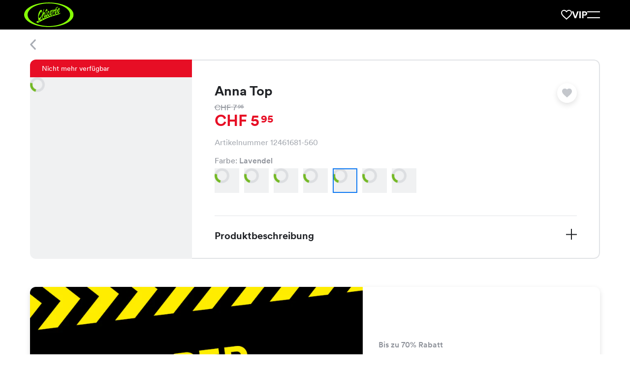

--- FILE ---
content_type: text/html; charset=utf-8
request_url: https://chicoree.ch/de/frauen-kleidung/anna-top-lavendel/id/10024737-560/
body_size: 67969
content:
<!DOCTYPE html><html lang="de"><head><meta charSet="utf-8" data-next-head=""/><meta name="viewport" content="width=device-width, initial-scale=1, viewport-fit=cover" data-next-head=""/><script type="application/ld+json" data-key="product-schema" data-next-head="">
            {
      "@context": "https://schema.org/",
      "@type": "Product",
      "name": "Anna Top Lavendel",
      "image": ["https://erp-images.chicoree.ch/products/12461681/anna-top-12461681-560-1.png?fit=crop&crop=edges"],
      "sku": "10024737-560",
      "brand": {
        "@type": "Brand",
        "name": "Chicorée"
      },
      "offers": {"@type":"Offer","url":"https://chicoree.ch/de/frauen-kleidung/anna-top-lavendel/id/10024737-560/","priceCurrency":"CHF","price":"5.95","itemCondition":"https://schema.org/NewCondition"}
    }</script><meta property="al:ios:url" content="ch.chicoree://chicoree.ch/de/frauen-kleidung/anna-top-lavendel/id/10024737-560/" data-next-head=""/><meta property="al:ios:app_store_id" content="482401785" data-next-head=""/><meta property="al:ios:app_name" content="Chicorée Fashion" data-next-head=""/><meta property="al:android:url" content="ch.chicoree://chicoree.ch/de/frauen-kleidung/anna-top-lavendel/id/10024737-560/" data-next-head=""/><meta property="al:android:package" content="ch.allink.ChicApp" data-next-head=""/><meta property="al:android:app_name" content="Chicorée Fashion" data-next-head=""/><meta property="og:type" content="website" data-next-head=""/><title data-next-head="">Shirts: Anna Top in Lavendel CHF 5.95 für Frauen | Chicorée</title><meta content="Entdecke unser grosses Chicorée-Sortiment. Anna Top in Lavendel für CHF 5.95. Jetzt Verfügbarkeit in Deiner Filiale checken." name="description" data-next-head=""/><link rel="canonical" href="https://chicoree.ch/de/frauen-kleidung/anna-top-weiss/id/10024737-010/" data-next-head=""/><meta content="https://erp-images.chicoree.ch/products/12461681/anna-top-12461681-560-1.png?fit=fillmax&amp;crop=edges&amp;width=1200&amp;height=630&amp;fill=solid&amp;fill-color=e1e3e6&amp;auto=format%2Ccompress&amp;q=60" property="og:image" data-next-head=""/><meta content="1200" property="og:image:width" data-next-head=""/><meta content="630" property="og:image:height" data-next-head=""/><meta content="https://chicoree.ch/de/frauen-kleidung/anna-top-lavendel/id/10024737-560/" property="og:url" data-next-head=""/><meta name="format-detection" content="telephone=no"/><link rel="apple-touch-icon" sizes="180x180" href="/static/img/favicon/apple-touch-icon.png"/><link rel="icon" type="image/png" sizes="32x32" href="/static/img/favicon/favicon-32x32.png"/><link rel="icon" type="image/png" sizes="16x16" href="/static/img/favicon/favicon-16x16.png"/><link rel="manifest" href="/static/img/favicon/site.webmanifest"/><link rel="mask-icon" href="/static/img/favicon/safari-pinned-tab.svg" color="#86ff05"/><link rel="shortcut icon" href="/static/img/favicon/favicon.ico"/><meta name="msapplication-TileColor" content="#000000"/><meta name="msapplication-config" content="/static/img/favicon/browserconfig.xml"/><meta name="theme-color" content="#ffffff"/><meta name="p:domain_verify" content="fd1be8309a5f4f9282013ae4a1bab10b"/><link rel="preconnect" href="https://d365apiprod.chicoree.ch"/><link rel="dns-prefetch" href="https://d365apiprod.chicoree.ch"/><link rel="preconnect" href="https://images.chicoree.ch"/><link rel="dns-prefetch" href="https://images.chicoree.ch"/><link rel="preconnect" href="https://erp-images.chicoree.ch"/><link rel="dns-prefetch" href="https://erp-images.chicoree.ch"/><link rel="preconnect" href="https://www.googletagmanager.com"/><link rel="dns-prefetch" href="https://www.googletagmanager.com"/><link rel="preconnect" href="https://www.google-analytics.com"/><link rel="dns-prefetch" href="https://www.google-analytics.com/"/><link rel="preload" href="/static/fonts/circular-bold.woff2" as="font" type="font/woff2" crossorigin="anonymous"/><link rel="preload" href="/static/fonts/circular-book.woff2" as="font" type="font/woff2" crossorigin="anonymous"/><link rel="preload" href="/static/fonts/circular-medium.woff2" as="font" type="font/woff2" crossorigin="anonymous"/><script type="application/ld+json" data-key="organisation-schema">
            {
              "@context": "https://schema.org",
              "@type": "Organization",
              "url": "https://chicoree.ch/",
              "logo": "https://chicoree.ch/static/img/logo-chicoree-green-black-backgorund.svg"
            }
          </script><link nonce="p1f0lTwTK/9YySlUhESdwA==" rel="preload" href="/_next/static/css/477e13e62095813f.css" as="style"/><link nonce="p1f0lTwTK/9YySlUhESdwA==" rel="stylesheet" href="/_next/static/css/477e13e62095813f.css" data-n-g=""/><link nonce="p1f0lTwTK/9YySlUhESdwA==" rel="preload" href="/_next/static/css/f11cc8818893f488.css" as="style"/><link nonce="p1f0lTwTK/9YySlUhESdwA==" rel="stylesheet" href="/_next/static/css/f11cc8818893f488.css" data-n-p=""/><link nonce="p1f0lTwTK/9YySlUhESdwA==" rel="preload" href="/_next/static/css/2f1550876c0c97ad.css" as="style"/><link nonce="p1f0lTwTK/9YySlUhESdwA==" rel="stylesheet" href="/_next/static/css/2f1550876c0c97ad.css" data-n-p=""/><noscript data-n-css="p1f0lTwTK/9YySlUhESdwA=="></noscript><script defer="" nonce="p1f0lTwTK/9YySlUhESdwA==" nomodule="" src="/_next/static/chunks/polyfills-42372ed130431b0a.js"></script><script src="/_next/static/chunks/webpack-2f07949bd772e68a.js" nonce="p1f0lTwTK/9YySlUhESdwA==" defer=""></script><script src="/_next/static/chunks/framework-91e6035ab14e5dfd.js" nonce="p1f0lTwTK/9YySlUhESdwA==" defer=""></script><script src="/_next/static/chunks/main-e62bb443d29fd344.js" nonce="p1f0lTwTK/9YySlUhESdwA==" defer=""></script><script src="/_next/static/chunks/pages/_app-ecb1aaa03d758b16.js" nonce="p1f0lTwTK/9YySlUhESdwA==" defer=""></script><script src="/_next/static/chunks/fe408f0c-2a9f0adeb325bca4.js" nonce="p1f0lTwTK/9YySlUhESdwA==" defer=""></script><script src="/_next/static/chunks/9069-0f52a8dcabb26fb3.js" nonce="p1f0lTwTK/9YySlUhESdwA==" defer=""></script><script src="/_next/static/chunks/4214-12b3a03b3966d601.js" nonce="p1f0lTwTK/9YySlUhESdwA==" defer=""></script><script src="/_next/static/chunks/5258-92790dc21e481c30.js" nonce="p1f0lTwTK/9YySlUhESdwA==" defer=""></script><script src="/_next/static/chunks/192-fb78e9a4d50d07b8.js" nonce="p1f0lTwTK/9YySlUhESdwA==" defer=""></script><script src="/_next/static/chunks/795-e394d264a85a244f.js" nonce="p1f0lTwTK/9YySlUhESdwA==" defer=""></script><script src="/_next/static/chunks/8388-881e017594192d66.js" nonce="p1f0lTwTK/9YySlUhESdwA==" defer=""></script><script src="/_next/static/chunks/7282-52d51fc600c7c805.js" nonce="p1f0lTwTK/9YySlUhESdwA==" defer=""></script><script src="/_next/static/chunks/7178-16bdd158e97a2695.js" nonce="p1f0lTwTK/9YySlUhESdwA==" defer=""></script><script src="/_next/static/chunks/2351-bf9a850a68ea0058.js" nonce="p1f0lTwTK/9YySlUhESdwA==" defer=""></script><script src="/_next/static/chunks/8874-28efa74bff4120ef.js" nonce="p1f0lTwTK/9YySlUhESdwA==" defer=""></script><script src="/_next/static/chunks/4909-91b931f5da149cbd.js" nonce="p1f0lTwTK/9YySlUhESdwA==" defer=""></script><script src="/_next/static/chunks/9158-17a4d70e90858504.js" nonce="p1f0lTwTK/9YySlUhESdwA==" defer=""></script><script src="/_next/static/chunks/5181-e70b76e5412f1362.js" nonce="p1f0lTwTK/9YySlUhESdwA==" defer=""></script><script src="/_next/static/chunks/7354-e1c6039e0eb16281.js" nonce="p1f0lTwTK/9YySlUhESdwA==" defer=""></script><script src="/_next/static/chunks/9810-e0fe194c0518f774.js" nonce="p1f0lTwTK/9YySlUhESdwA==" defer=""></script><script src="/_next/static/chunks/6911-4f105b806ac4b211.js" nonce="p1f0lTwTK/9YySlUhESdwA==" defer=""></script><script src="/_next/static/chunks/8513-6f206040bc997ae3.js" nonce="p1f0lTwTK/9YySlUhESdwA==" defer=""></script><script src="/_next/static/chunks/5777-c4858f26eac59298.js" nonce="p1f0lTwTK/9YySlUhESdwA==" defer=""></script><script src="/_next/static/chunks/7391-f2c7bcb04e42e289.js" nonce="p1f0lTwTK/9YySlUhESdwA==" defer=""></script><script src="/_next/static/chunks/6058-7b19081a894a31b2.js" nonce="p1f0lTwTK/9YySlUhESdwA==" defer=""></script><script src="/_next/static/chunks/pages/products/%5Bslug%5D/id/%5Bid%5D-d645ef8696e0f266.js" nonce="p1f0lTwTK/9YySlUhESdwA==" defer=""></script><script src="/_next/static/eGlK1-BDKmcA95yN07qD6/_buildManifest.js" nonce="p1f0lTwTK/9YySlUhESdwA==" defer=""></script><script src="/_next/static/eGlK1-BDKmcA95yN07qD6/_ssgManifest.js" nonce="p1f0lTwTK/9YySlUhESdwA==" defer=""></script><style data-styled="" data-styled-version="6.1.19">html{height:100%;box-sizing:border-box;font-size:10px;}/*!sc*/
*,*::before,*::after{box-sizing:inherit;font-family:inherit;}/*!sc*/
*::selection{background:rgb(128 128 182 / 20%);color:inherit;}/*!sc*/
img::selection{background:transparent;color:inherit;}/*!sc*/
body{display:flex;flex-direction:column;min-height:100vh;margin:0;background:#fff;color:#202226;font-size:1.6em;font-family:Circular,sans-serif;-webkit-font-smoothing:antialiased;-webkit-tap-highlight-color:transparent;-moz-osx-font-smoothing:grayscale;}/*!sc*/
img{max-width:100%;height:auto;}/*!sc*/
sup{position:relative;top:0.2em;margin-left:0.15em;background:inherit;font-size:0.7em;line-height:0;vertical-align:super;-webkit-text-fill-color:inherit;}/*!sc*/
a{color:#198cff;text-decoration:none;}/*!sc*/
a:hover,a:focus,a:focus-visible{text-decoration:none;}/*!sc*/
a[href^="http"]:not([href*="://chicoree.ch"])::after{content:"";display:inline-block;width:0.7em;height:0.7em;margin-left:7px;background-image:url('/static/img/arrow-external.svg');background-size:contain;background-repeat:no-repeat;}/*!sc*/
a[href^="http"].no-arrow::after{display:none;}/*!sc*/
.option-card__school-days p{font-size:2rem;font-weight:400;line-height:1.6;margin-top:0;font-weight:500;}/*!sc*/
@media screen and (min-width: 20em){.option-card__school-days p{font-size:calc(2rem + 0 * ((100vw - 176rem) / -136));}}/*!sc*/
@media screen and (min-width: 110em){.option-card__school-days p{font-size:2rem;}}/*!sc*/
.option-card__school-days p :last-of-type{margin-top:0;margin-bottom:0;}/*!sc*/
.option-card__additional-info p{font-size:1.6rem;font-weight:400;line-height:1.2;margin-bottom:0;color:#8d9199;font-weight:400;}/*!sc*/
@media screen and (min-width: 20em){.option-card__additional-info p{font-size:calc(1.6rem + 0 * ((100vw - 176rem) / -136));}}/*!sc*/
@media screen and (min-width: 110em){.option-card__additional-info p{font-size:1.6rem;}}/*!sc*/
data-styled.g1[id="sc-global-eAKuAV1"]{content:"sc-global-eAKuAV1,"}/*!sc*/
.dnRmhB{position:relative;display:flex;flex:1;flex-direction:column;width:100%;max-width:176rem;min-height:calc(100vh - 6rem);margin:0 auto;padding-left:2.5rem;padding-right:2.5rem;}/*!sc*/
@media screen and (min-width: 20em){.dnRmhB{padding-left:calc(env(safe-area-inset-left) + 8rem + -5.5 * ((100vw - 176rem) / -136));}}/*!sc*/
@media screen and (min-width: 110em){.dnRmhB{padding-left:8rem;}}/*!sc*/
@media screen and (min-width: 20em){.dnRmhB{padding-right:calc(env(safe-area-inset-right) + 8rem + -5.5 * ((100vw - 176rem) / -136));}}/*!sc*/
@media screen and (min-width: 110em){.dnRmhB{padding-right:8rem;}}/*!sc*/
data-styled.g2[id="sc-e831fc41-0"]{content:"dnRmhB,"}/*!sc*/
.cvbise{flex:1 0 auto;}/*!sc*/
data-styled.g3[id="sc-e831fc41-1"]{content:"cvbise,"}/*!sc*/
.dvJXa-d{overflow-wrap:break-word;margin:0 0 0.35em;font-size:1.6rem;font-weight:400;line-height:1.2;word-break:break-word;hyphens:auto;}/*!sc*/
@media screen and (min-width: 20em){.dvJXa-d{font-size:calc(1.6rem + 0 * ((100vw - 176rem) / -136));}}/*!sc*/
@media screen and (min-width: 110em){.dvJXa-d{font-size:1.6rem;}}/*!sc*/
.cNXmoo{overflow-wrap:break-word;margin:0 0 0.35em;font-size:2rem;font-weight:400;line-height:1.2;word-break:break-word;hyphens:auto;overflow:hidden;display:-webkit-box;-webkit-line-clamp:1;-webkit-box-orient:vertical;white-space:pre-wrap;}/*!sc*/
@media screen and (min-width: 20em){.cNXmoo{font-size:calc(2rem + 0 * ((100vw - 176rem) / -136));}}/*!sc*/
@media screen and (min-width: 110em){.cNXmoo{font-size:2rem;}}/*!sc*/
.iRJSCH{overflow-wrap:break-word;margin:0 0 0.35em;font-size:1.4rem;font-weight:400;line-height:1.2;word-break:break-word;hyphens:auto;}/*!sc*/
@media screen and (min-width: 20em){.iRJSCH{font-size:calc(1.4rem + 0 * ((100vw - 176rem) / -136));}}/*!sc*/
@media screen and (min-width: 110em){.iRJSCH{font-size:1.4rem;}}/*!sc*/
.kzncRF{overflow-wrap:break-word;margin:0 0 0.35em;font-size:2.4rem;font-weight:700;line-height:1.1;word-break:break-word;hyphens:auto;}/*!sc*/
@media screen and (min-width: 20em){.kzncRF{font-size:calc(2.8rem + -0.3999999999999999 * ((100vw - 176rem) / -136));}}/*!sc*/
@media screen and (min-width: 110em){.kzncRF{font-size:2.8rem;}}/*!sc*/
.kaqnSZ{overflow-wrap:break-word;margin:0 0 0.35em;font-size:2.7rem;font-weight:700;line-height:1.1;word-break:break-word;hyphens:auto;}/*!sc*/
@media screen and (min-width: 20em){.kaqnSZ{font-size:calc(3.4rem + -0.6999999999999997 * ((100vw - 176rem) / -136));}}/*!sc*/
@media screen and (min-width: 110em){.kaqnSZ{font-size:3.4rem;}}/*!sc*/
.dLEctq{overflow-wrap:break-word;margin:0 0 0.35em;font-size:2rem;font-weight:400;line-height:1.6;word-break:break-word;hyphens:auto;}/*!sc*/
@media screen and (min-width: 20em){.dLEctq{font-size:calc(2rem + 0 * ((100vw - 176rem) / -136));}}/*!sc*/
@media screen and (min-width: 110em){.dLEctq{font-size:2rem;}}/*!sc*/
.jjRYJp{overflow-wrap:break-word;margin:0 0 0.35em;font-size:3rem;font-weight:700;line-height:1.1;word-break:break-word;hyphens:auto;}/*!sc*/
@media screen and (min-width: 20em){.jjRYJp{font-size:calc(4.2rem + -1.2000000000000002 * ((100vw - 176rem) / -136));}}/*!sc*/
@media screen and (min-width: 110em){.jjRYJp{font-size:4.2rem;}}/*!sc*/
data-styled.g4[id="sc-e09563ac-0"]{content:"dvJXa-d,cNXmoo,iRJSCH,kzncRF,kaqnSZ,dLEctq,jjRYJp,"}/*!sc*/
.mtgVo{overflow:hidden;display:grid;align-items:center;grid-auto-flow:column;grid-gap:1rem;pointer-events:none;}/*!sc*/
@media screen and (min-width: 20em){.mtgVo{grid-gap:calc(1rem + 0 * ((100vw - 176rem) / -136));}}/*!sc*/
@media screen and (min-width: 110em){.mtgVo{grid-gap:1rem;}}/*!sc*/
.mtgVo svg{min-width:1.4rem;}/*!sc*/
data-styled.g5[id="sc-aa0345f9-0"]{content:"mtgVo,"}/*!sc*/
.hklisZ{overflow:hidden;text-overflow:ellipsis;white-space:nowrap;}/*!sc*/
.hklisZ:has(> svg:only-child){display:flex;}/*!sc*/
data-styled.g6[id="sc-aa0345f9-1"]{content:"hklisZ,"}/*!sc*/
.dBugKV{padding-right:3rem;padding-left:3rem;font-size:1.6rem;overflow:hidden;width:100%;height:4rem;border:0.2rem solid #e1e3e6;border-radius:0.8rem;background-color:#e1e3e6;color:#202226;text-align:center;text-decoration:none;text-overflow:ellipsis;white-space:nowrap;transition:border-color 0.2s ease,background-color 0.2s ease;cursor:pointer;}/*!sc*/
@media screen and (min-width: 20em){.dBugKV{padding-right:calc(3rem + 0 * ((100vw - 176rem) / -136));}}/*!sc*/
@media screen and (min-width: 110em){.dBugKV{padding-right:3rem;}}/*!sc*/
@media screen and (min-width: 20em){.dBugKV{padding-left:calc(3rem + 0 * ((100vw - 176rem) / -136));}}/*!sc*/
@media screen and (min-width: 110em){.dBugKV{padding-left:3rem;}}/*!sc*/
@media screen and (min-width: 20em){.dBugKV{font-size:calc(1.6rem + 0 * ((100vw - 176rem) / -136));}}/*!sc*/
@media screen and (min-width: 110em){.dBugKV{font-size:1.6rem;}}/*!sc*/
.dBugKV:hover{border:0.2rem solid #eaeef3;background-color:#eaeef3;color:#202226;text-decoration:none;}/*!sc*/
.dBugKV:focus{outline:none;border:0.2rem solid #eaeef3;background-color:#eaeef3;color:#202226;text-decoration:none;}/*!sc*/
.dBugKV:active{border:0.2rem solid #e1e3e6;background-color:#e1e3e6;color:#202226;}/*!sc*/
.dBugKV:disabled{border:0.1rem solid #c4c7cc;background-color:#f0f1f2;color:#a8acb3;cursor:not-allowed;}/*!sc*/
.dBugKV svg{color:inherit;fill:currentColor;transform:scale(0.7142857142);}/*!sc*/
@media (min-width: 25em){.dBugKV{min-width:240px;max-width:min(384px, 100%);width:fit-content;}}/*!sc*/
data-styled.g7[id="sc-aa0345f9-2"]{content:"dBugKV,"}/*!sc*/
.hNDHxs{padding-right:3rem;padding-left:3rem;font-size:2rem;overflow:hidden;width:100%;height:5rem;border:0.2rem solid #73b824;border-radius:0.8rem;background-color:#73b824;color:#ffffff;text-align:center;text-decoration:none;text-overflow:ellipsis;white-space:nowrap;transition:border-color 0.2s ease,background-color 0.2s ease;cursor:pointer;display:inline-flex;justify-content:center;}/*!sc*/
@media screen and (min-width: 20em){.hNDHxs{padding-right:calc(3rem + 0 * ((100vw - 176rem) / -136));}}/*!sc*/
@media screen and (min-width: 110em){.hNDHxs{padding-right:3rem;}}/*!sc*/
@media screen and (min-width: 20em){.hNDHxs{padding-left:calc(3rem + 0 * ((100vw - 176rem) / -136));}}/*!sc*/
@media screen and (min-width: 110em){.hNDHxs{padding-left:3rem;}}/*!sc*/
@media screen and (min-width: 20em){.hNDHxs{font-size:calc(2rem + 0 * ((100vw - 176rem) / -136));}}/*!sc*/
@media screen and (min-width: 110em){.hNDHxs{font-size:2rem;}}/*!sc*/
.hNDHxs:hover{border:0.2rem solid #68A620;background-color:#68A620;color:#ffffff;text-decoration:none;}/*!sc*/
.hNDHxs:focus{outline:none;border:0.2rem solid #68A620;background-color:#68A620;color:#ffffff;text-decoration:none;}/*!sc*/
.hNDHxs:active{border:0.2rem solid #68A620;background-color:#68A620;color:#ffffff;}/*!sc*/
.hNDHxs:disabled{border:0.1rem solid #c4c7cc;background-color:#f0f1f2;color:#a8acb3;cursor:not-allowed;}/*!sc*/
.hNDHxs svg{color:inherit;fill:currentColor;transform:none;}/*!sc*/
@media (min-width: 25em){.hNDHxs{min-width:240px;max-width:min(384px, 100%);width:fit-content;}}/*!sc*/
.TpGHC{padding-right:3rem;padding-left:3rem;font-size:2rem;overflow:hidden;width:100%;height:5rem;border:0.2rem solid #73b824;border-radius:0.8rem;background-color:#73b824;color:#ffffff;text-align:center;text-decoration:none;text-overflow:ellipsis;white-space:nowrap;transition:border-color 0.2s ease,background-color 0.2s ease;cursor:pointer;display:inline-flex;justify-content:center;}/*!sc*/
@media screen and (min-width: 20em){.TpGHC{padding-right:calc(3rem + 0 * ((100vw - 176rem) / -136));}}/*!sc*/
@media screen and (min-width: 110em){.TpGHC{padding-right:3rem;}}/*!sc*/
@media screen and (min-width: 20em){.TpGHC{padding-left:calc(3rem + 0 * ((100vw - 176rem) / -136));}}/*!sc*/
@media screen and (min-width: 110em){.TpGHC{padding-left:3rem;}}/*!sc*/
@media screen and (min-width: 20em){.TpGHC{font-size:calc(2rem + 0 * ((100vw - 176rem) / -136));}}/*!sc*/
@media screen and (min-width: 110em){.TpGHC{font-size:2rem;}}/*!sc*/
.TpGHC:hover{border:0.2rem solid #68A620;background-color:#68A620;color:#ffffff;text-decoration:none;}/*!sc*/
.TpGHC:focus{outline:none;border:0.2rem solid #68A620;background-color:#68A620;color:#ffffff;text-decoration:none;}/*!sc*/
.TpGHC:active{border:0.2rem solid #68A620;background-color:#68A620;color:#ffffff;}/*!sc*/
.TpGHC:disabled{border:0.1rem solid #c4c7cc;background-color:#f0f1f2;color:#a8acb3;cursor:not-allowed;}/*!sc*/
.TpGHC svg{color:inherit;fill:currentColor;transform:none;}/*!sc*/
@media (min-width: 25em){.TpGHC{min-width:240px;max-width:min(384px, 100%);width:fit-content;}}/*!sc*/
.TpGHC.TpGHC.TpGHC::after{content:'';display:inline-block;align-self:center;width:0.7em;height:0.7em;margin-left:1rem;background-image:url('/static/img/arrow-external-white.svg');background-size:contain;background-repeat:no-repeat;transition:transform 0.3s ease;}/*!sc*/
.TpGHC.TpGHC.TpGHC:hover::after,.TpGHC.TpGHC.TpGHC:focus::after,.TpGHC.TpGHC.TpGHC:active::after{transform:rotate(45deg);}/*!sc*/
.jQmJbC{padding-right:3rem;padding-left:3rem;font-size:1.6rem;overflow:hidden;width:100%;height:4rem;border:0.2rem solid #202226;border-radius:0.8rem;background-color:transparent;color:#202226;text-align:center;text-decoration:none;text-overflow:ellipsis;white-space:nowrap;transition:border-color 0.2s ease,background-color 0.2s ease;cursor:pointer;display:inline-flex;justify-content:center;}/*!sc*/
@media screen and (min-width: 20em){.jQmJbC{padding-right:calc(3rem + 0 * ((100vw - 176rem) / -136));}}/*!sc*/
@media screen and (min-width: 110em){.jQmJbC{padding-right:3rem;}}/*!sc*/
@media screen and (min-width: 20em){.jQmJbC{padding-left:calc(3rem + 0 * ((100vw - 176rem) / -136));}}/*!sc*/
@media screen and (min-width: 110em){.jQmJbC{padding-left:3rem;}}/*!sc*/
@media screen and (min-width: 20em){.jQmJbC{font-size:calc(1.6rem + 0 * ((100vw - 176rem) / -136));}}/*!sc*/
@media screen and (min-width: 110em){.jQmJbC{font-size:1.6rem;}}/*!sc*/
.jQmJbC:hover{border:0.2rem solid #202226;background-color:#e1e3e6;color:#202226;text-decoration:none;}/*!sc*/
.jQmJbC:focus{outline:none;border:0.2rem solid #202226;background-color:#e1e3e6;color:#202226;text-decoration:none;}/*!sc*/
.jQmJbC:active{border:0.2rem solid #202226;background-color:#e1e3e6;color:#202226;}/*!sc*/
.jQmJbC:disabled{border:0.1rem solid #c4c7cc;background-color:#f0f1f2;color:#a8acb3;cursor:not-allowed;}/*!sc*/
.jQmJbC svg{color:inherit;fill:currentColor;transform:scale(0.7142857142);}/*!sc*/
@media (min-width: 25em){.jQmJbC{min-width:240px;max-width:min(384px, 100%);width:fit-content;}}/*!sc*/
data-styled.g9[id="sc-56a8f5c9-0"]{content:"hNDHxs,TpGHC,jQmJbC,"}/*!sc*/
.jpcKKn{width:auto;height:auto;padding:0.8rem;transform:scale(1.1);min-width:unset;border-radius:999.9rem;}/*!sc*/
@media screen and (min-width: 20em){.jpcKKn{padding:calc(0.8rem + 0 * ((100vw - 176rem) / -136));}}/*!sc*/
@media screen and (min-width: 110em){.jpcKKn{padding:0.8rem;}}/*!sc*/
.jpcKKn svg{transform:scale(1.5);}/*!sc*/
.jpcKKn >span{pointer-events:none;}/*!sc*/
data-styled.g10[id="sc-3c64176-0"]{content:"jpcKKn,"}/*!sc*/
.hImlKg{position:relative;grid-column:1/span 12;max-width:100%;height:100%;}/*!sc*/
data-styled.g16[id="sc-49f5588a-0"]{content:"hImlKg,"}/*!sc*/
.gzGmFh{display:grid;grid-template-columns:repeat(12,1fr);grid-column-gap:2rem;margin:0 auto;margin-top:calc(6.1rem + 0px);}/*!sc*/
@media screen and (min-width: 20em){.gzGmFh{grid-column-gap:calc(6rem + -4 * ((100vw - 176rem) / -136));}}/*!sc*/
@media screen and (min-width: 110em){.gzGmFh{grid-column-gap:6rem;}}/*!sc*/
data-styled.g17[id="sc-32f2194b-0"]{content:"gzGmFh,"}/*!sc*/
.jfuzpa{line-height:0;pointer-events:auto;}/*!sc*/
data-styled.g20[id="sc-e5998a0e-0"]{content:"jfuzpa,"}/*!sc*/
.iJBfiM{display:inline-block;border:none;cursor:pointer;}/*!sc*/
data-styled.g21[id="sc-e5998a0e-1"]{content:"iJBfiM,"}/*!sc*/
.fJkTda{fill:#a8acb3;display:block;}/*!sc*/
data-styled.g22[id="sc-e5998a0e-2"]{content:"fJkTda,"}/*!sc*/
.ikvjZd{display:grid;grid-template-columns:repeat(12,1fr);grid-column-gap:2rem;position:fixed;top:0;right:0;left:0;z-index:18;max-width:176rem;height:calc(6.1rem + 0px);margin:0 auto;background-color:#ffffff;transition:transform 0.2s ease;transform:translateY(6rem);padding-left:2.5rem;padding-right:2.5rem;}/*!sc*/
@media screen and (min-width: 20em){.ikvjZd{grid-column-gap:calc(6rem + -4 * ((100vw - 176rem) / -136));}}/*!sc*/
@media screen and (min-width: 110em){.ikvjZd{grid-column-gap:6rem;}}/*!sc*/
.ikvjZd::before{content:'';position:absolute;inset:0;z-index:4;display:block;margin-right:-100%;margin-left:-100%;background-color:#ffffff;}/*!sc*/
@media screen and (min-width: 20em){.ikvjZd{padding-left:calc(env(safe-area-inset-left) + 8rem + -5.5 * ((100vw - 176rem) / -136));}}/*!sc*/
@media screen and (min-width: 110em){.ikvjZd{padding-left:8rem;}}/*!sc*/
@media screen and (min-width: 20em){.ikvjZd{padding-right:calc(env(safe-area-inset-right) + 8rem + -5.5 * ((100vw - 176rem) / -136));}}/*!sc*/
@media screen and (min-width: 110em){.ikvjZd{padding-right:8rem;}}/*!sc*/
data-styled.g23[id="sc-bd85d115-0"]{content:"ikvjZd,"}/*!sc*/
.evbvFK{position:absolute;top:calc( 50% + 0px );left:-1.2rem;z-index:4;display:inline-flex;width:4rem;height:4rem;box-shadow:none;margin:0;border-radius:4rem;padding:0.9rem 0 0 1.2rem;background:#ffffff;transition:visibility 0.2s ease;transform:translateY(-50%);}/*!sc*/
@media (min-width: 55em){.evbvFK{box-shadow:none;}}/*!sc*/
@media (min-width: 75em){.evbvFK{box-shadow:none;}}/*!sc*/
@media (min-width: 100em){.evbvFK{box-shadow:none;}}/*!sc*/
data-styled.g24[id="sc-bd85d115-1"]{content:"evbvFK,"}/*!sc*/
.kzdQit{position:fixed;top:0;right:0;left:0;z-index:5;display:flex;align-items:center;max-width:100%;height:6.1rem;will-change:clip-path;clip-path:inset(0 -100% 100% -100%);margin-left:2.5rem;margin-right:2.5rem;transition:clip-path 0.5s ease,top 0.2s ease;}/*!sc*/
@media screen and (min-width: 20em){.kzdQit{margin-left:calc(env(safe-area-inset-left) + 8rem + -5.5 * ((100vw - 176rem) / -136));}}/*!sc*/
@media screen and (min-width: 110em){.kzdQit{margin-left:8rem;}}/*!sc*/
@media screen and (min-width: 20em){.kzdQit{margin-right:calc(env(safe-area-inset-right) + 8rem + -5.5 * ((100vw - 176rem) / -136));}}/*!sc*/
@media screen and (min-width: 110em){.kzdQit{margin-right:8rem;}}/*!sc*/
body.resizing .kzdQit{transition:none;}/*!sc*/
.kzdQit::before,.kzdQit::after{content:'';position:absolute;right:0;bottom:0;left:0;display:block;}/*!sc*/
.kzdQit::before{z-index:3;height:1px;background-color:#e1e3e6;}/*!sc*/
.kzdQit::after{top:0;z-index:2;margin-right:-100%;margin-left:-100%;background-color:#ffffff;will-change:clip-path;clip-path:inset(0 -100% 100% -100%);transition:clip-path 0.5s ease;}/*!sc*/
.kzdQit .sc-bd85d115-1{z-index:10;visibility:visible;}/*!sc*/
data-styled.g25[id="sc-bd85d115-2"]{content:"kzdQit,"}/*!sc*/
.iuTDAk{position:relative;z-index:10;display:block;width:100%;margin:0;margin-left:3.1rem;text-overflow:ellipsis;white-space:nowrap;}/*!sc*/
data-styled.g26[id="sc-bd85d115-3"]{content:"iuTDAk,"}/*!sc*/
.iEIeav{display:flex;flex-direction:column;align-items:center;gap:2rem;padding-top:4rem;padding-bottom:4rem;border-top:1px solid #e1e3e6;border-bottom:1px solid #e1e3e6;}/*!sc*/
@media screen and (min-width: 20em){.iEIeav{gap:calc(2rem + 0 * ((100vw - 176rem) / -136));}}/*!sc*/
@media screen and (min-width: 110em){.iEIeav{gap:2rem;}}/*!sc*/
@media screen and (min-width: 20em){.iEIeav{padding-top:calc(5rem + -1 * ((100vw - 176rem) / -136));}}/*!sc*/
@media screen and (min-width: 110em){.iEIeav{padding-top:5rem;}}/*!sc*/
@media screen and (min-width: 20em){.iEIeav{padding-bottom:calc(5rem + -1 * ((100vw - 176rem) / -136));}}/*!sc*/
@media screen and (min-width: 110em){.iEIeav{padding-bottom:5rem;}}/*!sc*/
@media (min-width: 55em){.iEIeav{flex-direction:row;justify-content:space-between;}}/*!sc*/
data-styled.g33[id="sc-3c1396f3-0"]{content:"iEIeav,"}/*!sc*/
.elToYf{display:grid;align-items:center;grid-auto-flow:column;grid-gap:2rem;}/*!sc*/
@media screen and (min-width: 20em){.elToYf{grid-gap:calc(2rem + 0 * ((100vw - 176rem) / -136));}}/*!sc*/
@media screen and (min-width: 110em){.elToYf{grid-gap:2rem;}}/*!sc*/
data-styled.g34[id="sc-3c1396f3-1"]{content:"elToYf,"}/*!sc*/
.bdHATP{display:flex;flex-direction:column;align-items:center;gap:2rem;}/*!sc*/
@media screen and (min-width: 20em){.bdHATP{gap:calc(2.5rem + -0.5 * ((100vw - 176rem) / -136));}}/*!sc*/
@media screen and (min-width: 110em){.bdHATP{gap:2.5rem;}}/*!sc*/
.bdHATP img{max-height:50px;}/*!sc*/
@media (min-width: 30em){.bdHATP{flex-direction:row;}}/*!sc*/
data-styled.g35[id="sc-3c1396f3-2"]{content:"bdHATP,"}/*!sc*/
.cCrJXw{display:inline-flex;}/*!sc*/
.cCrJXw.cCrJXw.cCrJXw::after{display:none;}/*!sc*/
.cCrJXw svg{pointer-events:none;}/*!sc*/
data-styled.g36[id="sc-3c1396f3-3"]{content:"cCrJXw,"}/*!sc*/
.gJbopW{width:auto;min-width:unset;font-weight:500;}/*!sc*/
data-styled.g38[id="sc-3c1396f3-5"]{content:"gJbopW,"}/*!sc*/
.bjlVnK{display:grid;grid-template-rows:1fr 1fr;grid-row-gap:4rem;padding-top:4rem;padding-bottom:4rem;border-bottom:1px solid #e1e3e6;}/*!sc*/
@media screen and (min-width: 20em){.bjlVnK{grid-row-gap:calc(4rem + 0 * ((100vw - 176rem) / -136));}}/*!sc*/
@media screen and (min-width: 110em){.bjlVnK{grid-row-gap:4rem;}}/*!sc*/
@media screen and (min-width: 20em){.bjlVnK{padding-top:calc(5rem + -1 * ((100vw - 176rem) / -136));}}/*!sc*/
@media screen and (min-width: 110em){.bjlVnK{padding-top:5rem;}}/*!sc*/
@media screen and (min-width: 20em){.bjlVnK{padding-bottom:calc(5rem + -1 * ((100vw - 176rem) / -136));}}/*!sc*/
@media screen and (min-width: 110em){.bjlVnK{padding-bottom:5rem;}}/*!sc*/
@media (min-width: 30em){.bjlVnK{grid-template-columns:minmax(0, 1fr) minmax(0, 1fr);grid-template-rows:none;grid-column-gap:2rem;}@media screen and (min-width: 20em){.bjlVnK{grid-column-gap:calc(6rem + -4 * ((100vw - 176rem) / -136));}}@media screen and (min-width: 110em){.bjlVnK{grid-column-gap:6rem;}}}/*!sc*/
data-styled.g39[id="sc-263146b3-0"]{content:"bjlVnK,"}/*!sc*/
.XqJje{display:grid;grid-template-columns:1fr;grid-column-gap:2rem;grid-row-gap:3rem;justify-items:center;}/*!sc*/
@media screen and (min-width: 20em){.XqJje{grid-column-gap:calc(6rem + -4 * ((100vw - 176rem) / -136));}}/*!sc*/
@media screen and (min-width: 110em){.XqJje{grid-column-gap:6rem;}}/*!sc*/
@media screen and (min-width: 20em){.XqJje{grid-row-gap:calc(3rem + 0 * ((100vw - 176rem) / -136));}}/*!sc*/
@media screen and (min-width: 110em){.XqJje{grid-row-gap:3rem;}}/*!sc*/
@media (min-width: 65em){.XqJje{justify-items:start;grid-template-columns:minmax(0, 1fr) minmax(0, 1fr);}}/*!sc*/
data-styled.g40[id="sc-263146b3-1"]{content:"XqJje,"}/*!sc*/
.edGmxz{width:100%;margin:0;color:#a8acb3;font-weight:700;text-align:center;}/*!sc*/
@media (min-width: 65em){.edGmxz{text-align:start;grid-column:1/span 2;}}/*!sc*/
data-styled.g41[id="sc-263146b3-2"]{content:"edGmxz,"}/*!sc*/
.xzrCi{margin:0;color:#202226;}/*!sc*/
.xzrCi:hover{text-decoration:none;}/*!sc*/
.xzrCi.xzrCi.xzrCi::after{display:none;}/*!sc*/
data-styled.g42[id="sc-263146b3-3"]{content:"xzrCi,"}/*!sc*/
.kuESAi{display:flex;flex-direction:column;align-items:center;gap:2rem;margin-top:2rem;margin-bottom:2rem;}/*!sc*/
@media screen and (min-width: 20em){.kuESAi{gap:calc(2rem + 0 * ((100vw - 176rem) / -136));}}/*!sc*/
@media screen and (min-width: 110em){.kuESAi{gap:2rem;}}/*!sc*/
@media screen and (min-width: 20em){.kuESAi{margin-top:calc(2rem + 0 * ((100vw - 176rem) / -136));}}/*!sc*/
@media screen and (min-width: 110em){.kuESAi{margin-top:2rem;}}/*!sc*/
@media screen and (min-width: 20em){.kuESAi{margin-bottom:calc(2rem + 0 * ((100vw - 176rem) / -136));}}/*!sc*/
@media screen and (min-width: 110em){.kuESAi{margin-bottom:2rem;}}/*!sc*/
@media (min-width: 65em){.kuESAi{flex-direction:row;justify-content:space-between;}}/*!sc*/
data-styled.g43[id="sc-6fca172e-0"]{content:"kuESAi,"}/*!sc*/
.nispN{display:flex;flex-direction:column;align-items:center;gap:2rem;}/*!sc*/
@media screen and (min-width: 20em){.nispN{gap:calc(2rem + 0 * ((100vw - 176rem) / -136));}}/*!sc*/
@media screen and (min-width: 110em){.nispN{gap:2rem;}}/*!sc*/
@media (min-width: 65em){.nispN{flex-direction:row;}}/*!sc*/
data-styled.g44[id="sc-6fca172e-1"]{content:"nispN,"}/*!sc*/
.jUoptN{margin:0;color:#a8acb3;}/*!sc*/
.jUoptN.jUoptN.jUoptN::after{display:none;}/*!sc*/
data-styled.g45[id="sc-6fca172e-2"]{content:"jUoptN,"}/*!sc*/
.bPfOAu{flex-shrink:0;margin-top:14rem;padding-bottom:env(safe-area-inset-bottom);}/*!sc*/
@media screen and (min-width: 20em){.bPfOAu{margin-top:calc(24rem + -10 * ((100vw - 176rem) / -136));}}/*!sc*/
@media screen and (min-width: 110em){.bPfOAu{margin-top:24rem;}}/*!sc*/
data-styled.g46[id="sc-a3bbc081-0"]{content:"bPfOAu,"}/*!sc*/
.jrsuQn{height:2rem;outline:none;border:0;padding:0;background:transparent;cursor:pointer;}/*!sc*/
.jrsuQn >:last-child{margin-top:1rem;}/*!sc*/
data-styled.g56[id="sc-5c69f1f3-0"]{content:"jrsuQn,"}/*!sc*/
.HCaNi{display:block;width:2.6rem;height:0.2rem;background-color:#fff;transition:transform 0.5s ease;}/*!sc*/
data-styled.g57[id="sc-5c69f1f3-1"]{content:"HCaNi,"}/*!sc*/
.hquhxv{position:relative;display:flex;align-items:center;height:100%;transition:filter 0.3s ease;}/*!sc*/
.hquhxv:hover{filter:brightness(75%);}/*!sc*/
.hquhxv svg{display:block;}/*!sc*/
data-styled.g58[id="sc-4a4bfcf5-0"]{content:"hquhxv,"}/*!sc*/
.fZEqvN{position:relative;left:-1.2rem;display:flex;}/*!sc*/
data-styled.g59[id="sc-701e75a1-0"]{content:"fZEqvN,"}/*!sc*/
.dlWpQB{width:auto;height:5rem;}/*!sc*/
data-styled.g60[id="sc-701e75a1-1"]{content:"dlWpQB,"}/*!sc*/
.gieDSF{position:sticky;top:0;z-index:100;display:flex;align-items:center;min-height:6rem;max-height:6rem;background-color:black;transition:transform 0.2s ease;}/*!sc*/
.scrolling-down .gieDSF{transform:translate3d(0,-100%,0);}/*!sc*/
data-styled.g61[id="sc-760ab64f-0"]{content:"gieDSF,"}/*!sc*/
.dUyohI{display:flex;justify-content:space-between;align-items:center;width:100%;max-width:176rem;height:100%;padding-left:2.5rem;padding-right:2.5rem;margin:0 auto;color:#ffffff;}/*!sc*/
@media screen and (min-width: 20em){.dUyohI{padding-left:calc(env(safe-area-inset-left) + 8rem + -5.5 * ((100vw - 176rem) / -136));}}/*!sc*/
@media screen and (min-width: 110em){.dUyohI{padding-left:8rem;}}/*!sc*/
@media screen and (min-width: 20em){.dUyohI{padding-right:calc(env(safe-area-inset-right) + 8rem + -5.5 * ((100vw - 176rem) / -136));}}/*!sc*/
@media screen and (min-width: 110em){.dUyohI{padding-right:8rem;}}/*!sc*/
data-styled.g62[id="sc-760ab64f-1"]{content:"dUyohI,"}/*!sc*/
.dRRour{display:flex;align-items:center;gap:2rem;}/*!sc*/
data-styled.g63[id="sc-760ab64f-2"]{content:"dRRour,"}/*!sc*/
.menu-item-enter,.menu-item-exit-done{opacity:0;transform:translateY(10rem);pointer-events:none;}/*!sc*/
.menu-item-enter-done{opacity:1;transition:opacity 0.4s ease,transform 0.4s ease;transition-delay:150ms;transform:translateY(0);}/*!sc*/
.menu-item-exit{opacity:1;transform:translateY(0);}/*!sc*/
.menu-item-exit-done{opacity:0;transition:opacity 0.4s ease,transform 0.4s ease;transform:translateY(10rem);pointer-events:none;}/*!sc*/
data-styled.g66[id="sc-global-fceZPx1"]{content:"sc-global-fceZPx1,"}/*!sc*/
.ghPOoV{position:fixed;top:0;left:0;z-index:99;overflow:hidden;width:100vw;height:0;background-color:#ffffff;will-change:height;transition:height 0.5s ease;}/*!sc*/
body.resizing .ghPOoV{transition:none;}/*!sc*/
data-styled.g67[id="sc-53b31015-0"]{content:"ghPOoV,"}/*!sc*/
.hlKBbp{position:relative;display:flex;height:100%;}/*!sc*/
data-styled.g68[id="sc-53b31015-1"]{content:"hlKBbp,"}/*!sc*/
.eOJits{width:100%;height:100%;}/*!sc*/
body.resizing .eOJits{transition:none;}/*!sc*/
data-styled.g69[id="sc-53b31015-2"]{content:"eOJits,"}/*!sc*/
.gSuPor{transition:transform 0.7s ease;transform:translate3d( 0vw,0,0 );}/*!sc*/
data-styled.g70[id="sc-53b31015-3"]{content:"gSuPor,"}/*!sc*/
.dSLYuj{position:absolute;top:0;width:100vw;transition:transform 0.5s ease;transform:translate3d(100%,0,0);}/*!sc*/
data-styled.g71[id="sc-53b31015-4"]{content:"dSLYuj,"}/*!sc*/
.lelzIx{overflow-y:auto;margin-inline:auto;max-width:176rem;height:100%;padding-left:2.5rem;padding-right:2.5rem;scrollbar-width:none;}/*!sc*/
@media screen and (min-width: 20em){.lelzIx{padding-left:calc(env(safe-area-inset-right) + 8rem + -5.5 * ((100vw - 176rem) / -136));padding-right:calc(env(safe-area-inset-right) + 8rem + -5.5 * ((100vw - 176rem) / -136));}}/*!sc*/
@media screen and (min-width: 110em){.lelzIx{padding-left:8rem;padding-right:8rem;}}/*!sc*/
.lelzIx ::-webkit-scrollbar{display:none;}/*!sc*/
data-styled.g72[id="sc-53b31015-5"]{content:"lelzIx,"}/*!sc*/
.fmOmZe{display:grid;grid-template-columns:repeat(12,1fr);grid-column-gap:2rem;margin:0 auto;}/*!sc*/
@media screen and (min-width: 20em){.fmOmZe{grid-column-gap:calc(6rem + -4 * ((100vw - 176rem) / -136));}}/*!sc*/
@media screen and (min-width: 110em){.fmOmZe{grid-column-gap:6rem;}}/*!sc*/
data-styled.g73[id="sc-53b31015-6"]{content:"fmOmZe,"}/*!sc*/
.hkjvIg{position:relative;grid-column:1/span 12;max-width:100%;height:100%;}/*!sc*/
@media (min-width: 40em){.hkjvIg{grid-column:2/span 10;}}/*!sc*/
@media (min-width: 75em){.hkjvIg{grid-column:3/span 8;}}/*!sc*/
data-styled.g74[id="sc-53b31015-7"]{content:"hkjvIg,"}/*!sc*/
.fLeaot{flex:1 0 auto;padding-bottom:8rem;}/*!sc*/
@media screen and (min-width: 20em){.fLeaot{padding-bottom:calc(10rem + -2 * ((100vw - 176rem) / -136));}}/*!sc*/
@media screen and (min-width: 110em){.fLeaot{padding-bottom:10rem;}}/*!sc*/
data-styled.g75[id="sc-53b31015-8"]{content:"fLeaot,"}/*!sc*/
.LChFm{display:grid;grid-template-columns:repeat(6,1fr);gap:2rem;margin:0;margin-bottom:2rem;padding:0;padding-top:2rem;list-style:none;}/*!sc*/
@media screen and (min-width: 20em){.LChFm{gap:calc(4rem + -2 * ((100vw - 176rem) / -136));}}/*!sc*/
@media screen and (min-width: 110em){.LChFm{gap:4rem;}}/*!sc*/
@media screen and (min-width: 20em){.LChFm{margin-bottom:calc(4rem + -2 * ((100vw - 176rem) / -136));}}/*!sc*/
@media screen and (min-width: 110em){.LChFm{margin-bottom:4rem;}}/*!sc*/
@media screen and (min-width: 20em){.LChFm{padding-top:calc(4rem + -2 * ((100vw - 176rem) / -136));}}/*!sc*/
@media screen and (min-width: 110em){.LChFm{padding-top:4rem;}}/*!sc*/
data-styled.g76[id="sc-53b31015-9"]{content:"LChFm,"}/*!sc*/
.iOhRMU{grid-column:span 3;}/*!sc*/
@media (min-width: 50em){.iOhRMU{grid-column:span 2;}}/*!sc*/
data-styled.g77[id="sc-53b31015-10"]{content:"iOhRMU,"}/*!sc*/
.iTmiyZ{width:0.605rem;height:1.1rem;margin-left:0.2em;}/*!sc*/
@media screen and (min-width: 20em){.iTmiyZ{width:calc(0.605rem + 0.4950000000000001 * ((100vw - 40rem) / 136));}}/*!sc*/
@media screen and (min-width: 110em){.iTmiyZ{width:1.1rem;}}/*!sc*/
@media screen and (min-width: 20em){.iTmiyZ{height:calc(1.1rem + 0.8999999999999999 * ((100vw - 40rem) / 136));}}/*!sc*/
@media screen and (min-width: 110em){.iTmiyZ{height:2rem;}}/*!sc*/
data-styled.g78[id="sc-53b31015-11"]{content:"iTmiyZ,"}/*!sc*/
.bGzbik{display:flex;align-items:center;padding-top:2rem;padding-bottom:2rem;color:#202226;font-weight:500;font-size:1.6rem;text-decoration:none;}/*!sc*/
@media screen and (min-width: 20em){.bGzbik{padding-top:calc(2.5rem + -0.5 * ((100vw - 176rem) / -136));padding-bottom:calc(2.5rem + -0.5 * ((100vw - 176rem) / -136));}}/*!sc*/
@media screen and (min-width: 110em){.bGzbik{padding-top:2.5rem;padding-bottom:2.5rem;}}/*!sc*/
.bGzbik:not(.menu-item-enter-done,.menu-item-exit-done){transition:background-color 0.3s ease;}/*!sc*/
.bGzbik:hover,.bGzbik:focus{outline:none;text-decoration:none;}/*!sc*/
.bGzbik:focus-visible{background-color:#f0f1f2;}/*!sc*/
@media (min-width: 50em){.bGzbik{font-size:2.4rem;font-weight:700;line-height:1.1;}@media screen and (min-width: 20em){.bGzbik{font-size:calc(2.8rem + -0.3999999999999999 * ((100vw - 176rem) / -136));}}@media screen and (min-width: 110em){.bGzbik{font-size:2.8rem;}}}/*!sc*/
data-styled.g80[id="sc-53b31015-13"]{content:"bGzbik,"}/*!sc*/
.bsAQvL{display:grid;grid-template-columns:repeat(12,1fr);grid-column-gap:2rem;margin-bottom:5rem;word-break:break-word;hyphens:auto;}/*!sc*/
@media screen and (min-width: 20em){.bsAQvL{grid-column-gap:calc(6rem + -4 * ((100vw - 176rem) / -136));}}/*!sc*/
@media screen and (min-width: 110em){.bsAQvL{grid-column-gap:6rem;}}/*!sc*/
@media screen and (min-width: 20em){.bsAQvL{margin-bottom:calc(6rem + -1 * ((100vw - 176rem) / -136));}}/*!sc*/
@media screen and (min-width: 110em){.bsAQvL{margin-bottom:6rem;}}/*!sc*/
data-styled.g81[id="sc-b96fee91-0"]{content:"bsAQvL,"}/*!sc*/
.hOPlal{grid-column:1/span 12;max-width:100%;}/*!sc*/
data-styled.g82[id="sc-b96fee91-1"]{content:"hOPlal,"}/*!sc*/
.bYFOlg{position:relative;width:2rem;height:2rem;border-width:calc(2rem * 0.15);border-style:solid;border-color:rgba(141, 145, 153, 0.2);border-radius:50%;border-top-color:#73b824;animation:eoUyJr 600ms linear infinite;width:3rem;height:3rem;border-width:calc(3rem * 0.15);}/*!sc*/
data-styled.g88[id="sc-e4ed9fa7-1"]{content:"bYFOlg,"}/*!sc*/
.cmXdfx{position:relative;display:block;width:100%;height:100%;}/*!sc*/
data-styled.g89[id="sc-84f7d816-0"]{content:"cmXdfx,"}/*!sc*/
.cLsZem{position:absolute;inset:0;z-index:0;display:flex;justify-content:center;align-items:center;}/*!sc*/
.kHgHsf{position:absolute;inset:0;z-index:10;display:flex;justify-content:center;align-items:center;}/*!sc*/
data-styled.g90[id="sc-84f7d816-1"]{content:"cLsZem,kHgHsf,"}/*!sc*/
.hmYcil{position:relative;z-index:0;display:block;height:100%;}/*!sc*/
@media (min-width: 40em){.hmYcil{display:none;}}/*!sc*/
data-styled.g91[id="sc-84f7d816-2"]{content:"hmYcil,"}/*!sc*/
.ggmsbv{display:block;}/*!sc*/
@supports not (aspect-ratio:1/1){.ggmsbv{position:relative;width:100%;}.ggmsbv::before{content:'';float:left;}.ggmsbv::after{content:'';clear:both;display:block;}.ggmsbv picture{position:absolute;top:0;left:0;height:100%;}}/*!sc*/
@supports not (aspect-ratio: 4/1){.ggmsbv::before{padding-top:25.00%;}}/*!sc*/
.ggmsbv video,.ggmsbv img{width:480px;aspect-ratio:4/1;}/*!sc*/
@media (min-width: 480px){@supports not (aspect-ratio: 4/1){.ggmsbv::before{padding-top:25.00%;}}.ggmsbv video,.ggmsbv img{width:640px;aspect-ratio:4/1;}}/*!sc*/
@media (min-width: 640px){@supports not (aspect-ratio: 4/1){.ggmsbv::before{padding-top:25.00%;}}.ggmsbv video,.ggmsbv img{width:1200px;aspect-ratio:4/1;}}/*!sc*/
@media (min-width: 1200px){@supports not (aspect-ratio: 4/1){.ggmsbv::before{padding-top:25.00%;}}.ggmsbv video,.ggmsbv img{width:1600px;aspect-ratio:4/1;}}/*!sc*/
@media (min-width: 1600px){@supports not (aspect-ratio: 4/1){.ggmsbv::before{padding-top:25.00%;}}.ggmsbv video,.ggmsbv img{width:1600px;aspect-ratio:4/1;}}/*!sc*/
.geZlBe{display:block;}/*!sc*/
@supports not (aspect-ratio:1/1){.geZlBe{position:relative;width:100%;}.geZlBe::before{content:'';float:left;}.geZlBe::after{content:'';clear:both;display:block;}.geZlBe picture{position:static;top:0;left:0;height:100%;}}/*!sc*/
@supports not (aspect-ratio: 1/1){.geZlBe::before{padding-top:100.00%;}}/*!sc*/
.geZlBe video,.geZlBe img{width:400px;aspect-ratio:1/1;}/*!sc*/
@media (min-width: 400px){@supports not (aspect-ratio: 1/1){.geZlBe::before{padding-top:100.00%;}}.geZlBe video,.geZlBe img{width:480px;aspect-ratio:1/1;}}/*!sc*/
@media (min-width: 480px){@supports not (aspect-ratio: 1/1){.geZlBe::before{padding-top:100.00%;}}.geZlBe video,.geZlBe img{width:640px;aspect-ratio:1/1;}}/*!sc*/
@media (min-width: 640px){@supports not (aspect-ratio: 1/1){.geZlBe::before{padding-top:100.00%;}}.geZlBe video,.geZlBe img{width:800px;aspect-ratio:1/1;}}/*!sc*/
@media (min-width: 800px){@supports not (aspect-ratio: 1/1){.geZlBe::before{padding-top:100.00%;}}.geZlBe video,.geZlBe img{width:1024px;aspect-ratio:1/1;}}/*!sc*/
@media (min-width: 1024px){@supports not (aspect-ratio: 1/1){.geZlBe::before{padding-top:100.00%;}}.geZlBe video,.geZlBe img{width:1200px;aspect-ratio:1/1;}}/*!sc*/
@media (min-width: 1200px){@supports not (aspect-ratio: 1/1){.geZlBe::before{padding-top:100.00%;}}.geZlBe video,.geZlBe img{width:1375px;aspect-ratio:1/1;}}/*!sc*/
@media (min-width: 1375px){@supports not (aspect-ratio: 1/1){.geZlBe::before{padding-top:100.00%;}}.geZlBe video,.geZlBe img{width:1600px;aspect-ratio:1/1;}}/*!sc*/
@media (min-width: 1600px){@supports not (aspect-ratio: 1/1){.geZlBe::before{padding-top:100.00%;}}.geZlBe video,.geZlBe img{width:1600px;aspect-ratio:1/1;}}/*!sc*/
.deZYVX{display:block;}/*!sc*/
@supports not (aspect-ratio:1/1){.deZYVX{position:relative;width:100%;}.deZYVX::before{content:'';float:left;}.deZYVX::after{content:'';clear:both;display:block;}.deZYVX picture{position:absolute;top:0;left:0;height:100%;}}/*!sc*/
@supports not (aspect-ratio: 1/1){.deZYVX::before{padding-top:100.00%;}}/*!sc*/
.deZYVX video,.deZYVX img{width:50px;aspect-ratio:1/1;}/*!sc*/
.ixXNBL{display:block;overflow:hidden;width:100%;}/*!sc*/
@supports not (aspect-ratio:1/1){.ixXNBL{position:relative;width:100%;}.ixXNBL::before{content:'';float:left;}.ixXNBL::after{content:'';clear:both;display:block;}.ixXNBL picture{position:absolute;top:0;left:0;height:100%;}}/*!sc*/
@supports not (aspect-ratio: 4/5){.ixXNBL::before{padding-top:125.00%;}}/*!sc*/
.ixXNBL video,.ixXNBL img{width:400px;aspect-ratio:4/5;}/*!sc*/
@media (min-width: 400px){@supports not (aspect-ratio: 4/5){.ixXNBL::before{padding-top:125.00%;}}.ixXNBL video,.ixXNBL img{width:480px;aspect-ratio:4/5;}}/*!sc*/
@media (min-width: 480px){@supports not (aspect-ratio: 1/1){.ixXNBL::before{padding-top:100.00%;}}.ixXNBL video,.ixXNBL img{width:640px;aspect-ratio:1/1;}}/*!sc*/
@media (min-width: 640px){@supports not (aspect-ratio: 1.3/1){.ixXNBL::before{padding-top:76.92%;}}.ixXNBL video,.ixXNBL img{width:880px;aspect-ratio:1.3/1;}}/*!sc*/
@media (min-width: 880px){@supports not (aspect-ratio: 1/1.3){.ixXNBL::before{padding-top:130.00%;}}.ixXNBL video,.ixXNBL img{width:1024px;aspect-ratio:1/1.3;}}/*!sc*/
@media (min-width: 1024px){@supports not (aspect-ratio: 1/1.3){.ixXNBL::before{padding-top:130.00%;}}.ixXNBL video,.ixXNBL img{width:1200px;aspect-ratio:1/1.3;}}/*!sc*/
@media (min-width: 1200px){@supports not (aspect-ratio: 1.5/1){.ixXNBL::before{padding-top:66.67%;}}.ixXNBL video,.ixXNBL img{width:1375px;aspect-ratio:1.5/1;}}/*!sc*/
@media (min-width: 1375px){@supports not (aspect-ratio: 1.5/1){.ixXNBL::before{padding-top:66.67%;}}.ixXNBL video,.ixXNBL img{width:1600px;aspect-ratio:1.5/1;}}/*!sc*/
@media (min-width: 1600px){@supports not (aspect-ratio: 1.5/1){.ixXNBL::before{padding-top:66.67%;}}.ixXNBL video,.ixXNBL img{width:1600px;aspect-ratio:1.5/1;}}/*!sc*/
.ixXNBL img{object-fit:cover;object-position:center;}/*!sc*/
@media (min-width: 40em){.ixXNBL img{display:inline;}}/*!sc*/
.bllwtJ{display:block;}/*!sc*/
@supports not (aspect-ratio:1/1){.bllwtJ{position:relative;width:100%;}.bllwtJ::before{content:'';float:left;}.bllwtJ::after{content:'';clear:both;display:block;}.bllwtJ picture{position:absolute;top:0;left:0;height:100%;}}/*!sc*/
@supports not (aspect-ratio: 1/1){.bllwtJ::before{padding-top:100.00%;}}/*!sc*/
.bllwtJ video,.bllwtJ img{width:400px;aspect-ratio:1/1;}/*!sc*/
@media (min-width: 400px){@supports not (aspect-ratio: 1/1){.bllwtJ::before{padding-top:100.00%;}}.bllwtJ video,.bllwtJ img{width:480px;aspect-ratio:1/1;}}/*!sc*/
@media (min-width: 480px){@supports not (aspect-ratio: 1/1){.bllwtJ::before{padding-top:100.00%;}}.bllwtJ video,.bllwtJ img{width:640px;aspect-ratio:1/1;}}/*!sc*/
@media (min-width: 640px){@supports not (aspect-ratio: 1/1){.bllwtJ::before{padding-top:100.00%;}}.bllwtJ video,.bllwtJ img{width:800px;aspect-ratio:1/1;}}/*!sc*/
@media (min-width: 800px){@supports not (aspect-ratio: 1/1){.bllwtJ::before{padding-top:100.00%;}}.bllwtJ video,.bllwtJ img{width:1024px;aspect-ratio:1/1;}}/*!sc*/
@media (min-width: 1024px){@supports not (aspect-ratio: 1/1){.bllwtJ::before{padding-top:100.00%;}}.bllwtJ video,.bllwtJ img{width:1200px;aspect-ratio:1/1;}}/*!sc*/
@media (min-width: 1200px){@supports not (aspect-ratio: 1/1){.bllwtJ::before{padding-top:100.00%;}}.bllwtJ video,.bllwtJ img{width:1375px;aspect-ratio:1/1;}}/*!sc*/
@media (min-width: 1375px){@supports not (aspect-ratio: 1/1){.bllwtJ::before{padding-top:100.00%;}}.bllwtJ video,.bllwtJ img{width:1600px;aspect-ratio:1/1;}}/*!sc*/
@media (min-width: 1600px){@supports not (aspect-ratio: 1/1){.bllwtJ::before{padding-top:100.00%;}}.bllwtJ video,.bllwtJ img{width:1600px;aspect-ratio:1/1;}}/*!sc*/
.paNLa{display:block;}/*!sc*/
@supports not (aspect-ratio:1/1){.paNLa{position:relative;width:100%;}.paNLa::before{content:'';float:left;}.paNLa::after{content:'';clear:both;display:block;}.paNLa picture{position:absolute;top:0;left:0;height:100%;}}/*!sc*/
@supports not (aspect-ratio: 4/5){.paNLa::before{padding-top:125.00%;}}/*!sc*/
.paNLa video,.paNLa img{width:400px;aspect-ratio:4/5;}/*!sc*/
@media (min-width: 400px){@supports not (aspect-ratio: 4/5){.paNLa::before{padding-top:125.00%;}}.paNLa video,.paNLa img{width:480px;aspect-ratio:4/5;}}/*!sc*/
@media (min-width: 480px){@supports not (aspect-ratio: 1/1){.paNLa::before{padding-top:100.00%;}}.paNLa video,.paNLa img{width:640px;aspect-ratio:1/1;}}/*!sc*/
@media (min-width: 640px){@supports not (aspect-ratio: 1.3/1){.paNLa::before{padding-top:76.92%;}}.paNLa video,.paNLa img{width:880px;aspect-ratio:1.3/1;}}/*!sc*/
@media (min-width: 880px){@supports not (aspect-ratio: 1/1.3){.paNLa::before{padding-top:130.00%;}}.paNLa video,.paNLa img{width:1024px;aspect-ratio:1/1.3;}}/*!sc*/
@media (min-width: 1024px){@supports not (aspect-ratio: 1/1.3){.paNLa::before{padding-top:130.00%;}}.paNLa video,.paNLa img{width:1200px;aspect-ratio:1/1.3;}}/*!sc*/
@media (min-width: 1200px){@supports not (aspect-ratio: 1.5/1){.paNLa::before{padding-top:66.67%;}}.paNLa video,.paNLa img{width:1375px;aspect-ratio:1.5/1;}}/*!sc*/
@media (min-width: 1375px){@supports not (aspect-ratio: 1.5/1){.paNLa::before{padding-top:66.67%;}}.paNLa video,.paNLa img{width:1600px;aspect-ratio:1.5/1;}}/*!sc*/
@media (min-width: 1600px){@supports not (aspect-ratio: 1.5/1){.paNLa::before{padding-top:66.67%;}}.paNLa video,.paNLa img{width:1600px;aspect-ratio:1.5/1;}}/*!sc*/
.hiRYJW{display:block;}/*!sc*/
@supports not (aspect-ratio:1/1){.hiRYJW{position:relative;width:100%;}.hiRYJW::before{content:'';float:left;}.hiRYJW::after{content:'';clear:both;display:block;}.hiRYJW picture{position:absolute;top:0;left:0;height:100%;}}/*!sc*/
@supports not (aspect-ratio: 4/3){.hiRYJW::before{padding-top:75.00%;}}/*!sc*/
.hiRYJW video,.hiRYJW img{width:400px;aspect-ratio:4/3;}/*!sc*/
@media (min-width: 400px){@supports not (aspect-ratio: 4/3){.hiRYJW::before{padding-top:75.00%;}}.hiRYJW video,.hiRYJW img{width:480px;aspect-ratio:4/3;}}/*!sc*/
@media (min-width: 480px){@supports not (aspect-ratio: 4/3){.hiRYJW::before{padding-top:75.00%;}}.hiRYJW video,.hiRYJW img{width:640px;aspect-ratio:4/3;}}/*!sc*/
@media (min-width: 640px){@supports not (aspect-ratio: 4/3){.hiRYJW::before{padding-top:75.00%;}}.hiRYJW video,.hiRYJW img{width:800px;aspect-ratio:4/3;}}/*!sc*/
@media (min-width: 800px){@supports not (aspect-ratio: 4/3){.hiRYJW::before{padding-top:75.00%;}}.hiRYJW video,.hiRYJW img{width:1024px;aspect-ratio:4/3;}}/*!sc*/
@media (min-width: 1024px){@supports not (aspect-ratio: 4/3){.hiRYJW::before{padding-top:75.00%;}}.hiRYJW video,.hiRYJW img{width:1200px;aspect-ratio:4/3;}}/*!sc*/
@media (min-width: 1200px){@supports not (aspect-ratio: 4/3){.hiRYJW::before{padding-top:75.00%;}}.hiRYJW video,.hiRYJW img{width:1375px;aspect-ratio:4/3;}}/*!sc*/
@media (min-width: 1375px){@supports not (aspect-ratio: 4/3){.hiRYJW::before{padding-top:75.00%;}}.hiRYJW video,.hiRYJW img{width:1600px;aspect-ratio:4/3;}}/*!sc*/
@media (min-width: 1600px){@supports not (aspect-ratio: 4/3){.hiRYJW::before{padding-top:75.00%;}}.hiRYJW video,.hiRYJW img{width:1600px;aspect-ratio:4/3;}}/*!sc*/
data-styled.g92[id="sc-84f7d816-3"]{content:"ggmsbv,geZlBe,deZYVX,ixXNBL,bllwtJ,paNLa,hiRYJW,"}/*!sc*/
.ihuIto{position:relative;}/*!sc*/
.jCSFmC{position:relative;}/*!sc*/
@media (max-width: 39.98em){.jCSFmC{position:absolute;top:0;left:0;width:100%;height:100%;}}/*!sc*/
data-styled.g93[id="sc-84f7d816-4"]{content:"ihuIto,jCSFmC,"}/*!sc*/
@media (min-width: 40em){.dzujKv{display:grid;grid-template-columns:repeat(2, 1fr);column-gap:2rem;}@media screen and (min-width: 20em){.dzujKv{column-gap:calc(4rem + -2 * ((100vw - 176rem) / -136));}}@media screen and (min-width: 110em){.dzujKv{column-gap:4rem;}}}/*!sc*/
@media (min-width: 50em){.dzujKv{column-gap:4rem;}@media screen and (min-width: 20em){.dzujKv{column-gap:calc(5rem + -1 * ((100vw - 176rem) / -136));}}@media screen and (min-width: 110em){.dzujKv{column-gap:5rem;}}}/*!sc*/
data-styled.g94[id="sc-ea9c0c11-0"]{content:"dzujKv,"}/*!sc*/
.kEmPmM{border:solid #e1e3e6;border-width:1px 0 0;}/*!sc*/
@media (min-width: 50em){.kEmPmM:last-child{border-width:1px 0;}.kEmPmM:first-child{border-bottom:0;}}/*!sc*/
@media (max-width: 44.98em){.sc-ea9c0c11-1:last-child>.kEmPmM:last-child{border-width:1px 0;}}/*!sc*/
data-styled.g96[id="sc-ea9c0c11-2"]{content:"kEmPmM,"}/*!sc*/
.khgTgY{padding-top:4rem;}/*!sc*/
@media screen and (min-width: 20em){.khgTgY{padding-top:calc(5rem + -1 * ((100vw - 176rem) / -136));}}/*!sc*/
@media screen and (min-width: 110em){.khgTgY{padding-top:5rem;}}/*!sc*/
data-styled.g97[id="sc-e8c591ac-0"]{content:"khgTgY,"}/*!sc*/
.gOJHqe{display:inline-block;margin:0;color:#202226;font-weight:500;text-decoration:none;transition:color 0.3s ease;}/*!sc*/
.sc-e8c591ac-1+.sc-e8c591ac-1{margin-left:1.9rem;}/*!sc*/
.gOJHqe:hover,.gOJHqe:focus{color:#202226;text-decoration:none;}/*!sc*/
@media (min-width: 45em){.gOJHqe{font-size:2rem;font-weight:400;line-height:1.2;}@media screen and (min-width: 20em){.gOJHqe{font-size:calc(2rem + 0 * ((100vw - 176rem) / -136));}}@media screen and (min-width: 110em){.gOJHqe{font-size:2rem;}}}/*!sc*/
.qpXwy{display:inline-block;margin:0;color:#8d9199;font-weight:500;text-decoration:none;transition:color 0.3s ease;}/*!sc*/
.sc-e8c591ac-1+.sc-e8c591ac-1{margin-left:1.9rem;}/*!sc*/
.qpXwy:hover,.qpXwy:focus{color:#333333;text-decoration:none;}/*!sc*/
@media (min-width: 45em){.qpXwy{font-size:2rem;font-weight:400;line-height:1.2;}@media screen and (min-width: 20em){.qpXwy{font-size:calc(2rem + 0 * ((100vw - 176rem) / -136));}}@media screen and (min-width: 110em){.qpXwy{font-size:2rem;}}}/*!sc*/
data-styled.g98[id="sc-e8c591ac-1"]{content:"gOJHqe,qpXwy,"}/*!sc*/
.gwynA-D{--media-poster-bg:#f0f1f2;width:100%;border:none;aspect-ratio:unset;}/*!sc*/
.gwynA-D[data-media-player]:not([data-view-type='audio'])>[data-media-provider]{overflow:unset;display:block;height:auto;}/*!sc*/
.gwynA-D *{border-radius:0;}/*!sc*/
.gwynA-D video{display:block;width:100%;max-width:100%;background-color:#f0f1f2;object-fit:cover;object-position:center;}/*!sc*/
data-styled.g206[id="sc-ee486b63-0"]{content:"gwynA-D,"}/*!sc*/
.kCLFed{position:relative;width:100%;height:100%;}/*!sc*/
data-styled.g207[id="sc-ee486b63-1"]{content:"kCLFed,"}/*!sc*/
.bnSQcr{position:relative;overflow:hidden;display:flex;align-items:flex-end;width:100%;height:8.3rem;border:none;border-radius:1.2rem;padding:1rem;font-size:1.6rem;font-weight:700;color:#ffffff;cursor:pointer;clip-path:border-box;}/*!sc*/
@media screen and (min-width: 20em){.bnSQcr{height:calc(8.3rem + 9.8 * ((100vw - 40rem) / 136));}}/*!sc*/
@media screen and (min-width: 110em){.bnSQcr{height:18.1rem;}}/*!sc*/
@media screen and (min-width: 20em){.bnSQcr{padding:calc(2.5rem + -1.5 * ((100vw - 176rem) / -136));}}/*!sc*/
@media screen and (min-width: 110em){.bnSQcr{padding:2.5rem;}}/*!sc*/
@media screen and (min-width: 20em){.bnSQcr{font-size:calc(2.7rem + -1.1 * ((100vw - 176rem) / -136));}}/*!sc*/
@media screen and (min-width: 110em){.bnSQcr{font-size:2.7rem;}}/*!sc*/
.bnSQcr:hover{text-decoration:none;}/*!sc*/
.bnSQcr svg{fill:#ffffff;}/*!sc*/
.bnSQcr::after{content:'';position:absolute;inset:0;background:linear-gradient( 180deg,rgb(0 0 0 / 6%) 0%,rgb(0 0 0 / 20%) 100% );}/*!sc*/
data-styled.g210[id="sc-2b9f1d9f-0"]{content:"bnSQcr,"}/*!sc*/
.iTEETt{z-index:1;display:flex;align-items:center;}/*!sc*/
data-styled.g211[id="sc-2b9f1d9f-1"]{content:"iTEETt,"}/*!sc*/
.jFAiWa{position:absolute;top:0;left:0;width:100%;height:100%;}/*!sc*/
.jFAiWa img{height:100%;object-fit:cover;object-position:center;}/*!sc*/
data-styled.g212[id="sc-2b9f1d9f-2"]{content:"jFAiWa,"}/*!sc*/
.iIcgYh{position:relative;top:-0.1rem;right:-0.2rem;min-width:unset;border-color:transparent;padding:0;background:none;transform:scale(1);}/*!sc*/
.iIcgYh svg{transition:fill 0.3s ease,transform 0.2s ease;transform:scale(1);}/*!sc*/
.iIcgYh:hover,.iIcgYh:focus,.iIcgYh:active{border-color:transparent;background-color:transparent;}/*!sc*/
data-styled.g214[id="sc-9638525f-0"]{content:"iIcgYh,"}/*!sc*/
.bLPdbB{overflow:hidden;max-height:0;margin-bottom:0;transition:max-height 250ms ease-in-out,margin-bottom 0.2s ease;}/*!sc*/
data-styled.g216[id="sc-9638525f-2"]{content:"bLPdbB,"}/*!sc*/
.doWfsN{display:flex;justify-content:space-between;align-items:center;gap:2rem;cursor:pointer;padding-top:3rem;padding-bottom:3rem;}/*!sc*/
@media screen and (min-width: 20em){.doWfsN{padding-top:calc(3rem + 0 * ((100vw - 176rem) / -136));}}/*!sc*/
@media screen and (min-width: 110em){.doWfsN{padding-top:3rem;}}/*!sc*/
@media screen and (min-width: 20em){.doWfsN{padding-bottom:calc(3rem + 0 * ((100vw - 176rem) / -136));}}/*!sc*/
@media screen and (min-width: 110em){.doWfsN{padding-bottom:3rem;}}/*!sc*/
data-styled.g217[id="sc-9638525f-3"]{content:"doWfsN,"}/*!sc*/
.eccGOj{border-width:1px 0 0;border-style:solid;border-color:#e1e3e6;}/*!sc*/
.eccGOj:hover .sc-9638525f-1,.eccGOj:focus .sc-9638525f-1,.eccGOj:active .sc-9638525f-1{color:#5a5e66;}/*!sc*/
.eccGOj:hover .sc-9638525f-0,.eccGOj:focus .sc-9638525f-0,.eccGOj:active .sc-9638525f-0{border-color:transparent;background-color:transparent;}/*!sc*/
.eccGOj:hover .sc-9638525f-0 svg,.eccGOj:focus .sc-9638525f-0 svg,.eccGOj:active .sc-9638525f-0 svg{fill:#5a5e66;}/*!sc*/
data-styled.g218[id="sc-9638525f-4"]{content:"eccGOj,"}/*!sc*/
.bHZQoT{z-index:3;display:flex;justify-content:center;align-items:center;width:4rem;height:4rem;padding:1rem;box-sizing:border-box;box-shadow:0 4px 12px 0 rgba(0, 0, 0, 0.12);outline:none;border:0;border-radius:50%;background-color:#ffffff;transition:background-color 0.2s ease;cursor:pointer;}/*!sc*/
@media screen and (min-width: 20em){.bHZQoT{padding:calc(1rem + 0 * ((100vw - 176rem) / -136));}}/*!sc*/
@media screen and (min-width: 110em){.bHZQoT{padding:1rem;}}/*!sc*/
.bHZQoT svg{width:auto;height:100%;}/*!sc*/
.bHZQoT:hover{background-color:#ffffff;}/*!sc*/
.bHZQoT:focus{background-color:#ffffff;}/*!sc*/
.bHZQoT:active{background-color:#f6f6f6;}/*!sc*/
data-styled.g234[id="sc-d6f9cc53-0"]{content:"bHZQoT,"}/*!sc*/
.dZdXAF{position:relative;overflow:hidden;display:flex;flex-direction:column;justify-content:center;align-items:center;width:auto;height:100%;background-color:#f0f1f2;color:inherit;}/*!sc*/
.dZdXAF:hover,.dZdXAF:focus{text-decoration:none;}/*!sc*/
data-styled.g237[id="sc-3aa5cb9d-0"]{content:"dZdXAF,"}/*!sc*/
.hQTSvX{display:flex;flex-direction:column;}/*!sc*/
data-styled.g238[id="sc-3aa5cb9d-1"]{content:"hQTSvX,"}/*!sc*/
.cHDeRh{margin:auto;}/*!sc*/
.cHDeRh svg{display:block;fill:#c4c7cc;}/*!sc*/
data-styled.g239[id="sc-3aa5cb9d-2"]{content:"cHDeRh,"}/*!sc*/
.keoJzw{margin-top:0.4rem;}/*!sc*/
data-styled.g240[id="sc-3aa5cb9d-3"]{content:"keoJzw,"}/*!sc*/
.iyxqls{display:flex;justify-content:center;align-items:center;width:min-content;height:min-content;box-shadow:none;border:1px solid #e70e25;border-radius:999.9rem;background-color:#e70e25;color:#ffffff;transition:background-color 0.3s ease;padding:0 1.4rem;}/*!sc*/
button.iyxqls:focus,button.iyxqls:hover,a.iyxqls:focus,a.iyxqls:hover{background-color:#f7344a;text-decoration:none;cursor:pointer;}/*!sc*/
button.iyxqls:active,a.iyxqls:active{background-color:#e70e25;}/*!sc*/
data-styled.g241[id="sc-dd58b731-0"]{content:"iyxqls,"}/*!sc*/
.dRZEiz{margin:0;line-height:2.6rem;white-space:nowrap;}/*!sc*/
data-styled.g242[id="sc-dd58b731-1"]{content:"dRZEiz,"}/*!sc*/
.eOloSC{justify-self:flex-start;max-width:100%;padding:0 1.4rem;}/*!sc*/
@media (max-width: 29.98em){.eOloSC{margin-left:0;}}/*!sc*/
.eOloSC .sc-dd58b731-1{overflow:hidden;max-width:calc(100%);text-overflow:ellipsis;}/*!sc*/
.eOloSC .sc-dd58b731-1 a{overflow:hidden;max-width:calc(100%);text-overflow:ellipsis;}/*!sc*/
data-styled.g243[id="sc-bcfbf9f4-0"]{content:"eOloSC,"}/*!sc*/
.cWaQuC{display:block;width:100%;color:white;cursor:pointer;}/*!sc*/
.cWaQuC:hover{text-decoration:none;}/*!sc*/
data-styled.g244[id="sc-bcfbf9f4-1"]{content:"cWaQuC,"}/*!sc*/
.xEXys{fill:#c4c7cc;animation:liDQEO;animation:none;animation-duration:0.3s;animation-timing-function:ease;animation-fill-mode:forwards;}/*!sc*/
data-styled.g245[id="sc-c7f35b86-0"]{content:"xEXys,"}/*!sc*/
.vhwxo{margin:0;color:#8d9199;}/*!sc*/
data-styled.g246[id="sc-3e7676bb-0"]{content:"vhwxo,"}/*!sc*/
.gGEnGl{position:relative;width:min-content;white-space:nowrap;}/*!sc*/
.gGEnGl::after{content:'';position:absolute;top:0;bottom:2px;left:-1px;width:calc(100% + 2px);height:1px;margin:auto;background:#8d9199;}/*!sc*/
data-styled.g247[id="sc-3e7676bb-1"]{content:"gGEnGl,"}/*!sc*/
.kxOTTh{padding-top:2rem;padding-bottom:0.8rem;font-weight:700;}/*!sc*/
@media screen and (min-width: 20em){.kxOTTh{padding-top:calc(2rem + 0 * ((100vw - 176rem) / -136));}}/*!sc*/
@media screen and (min-width: 110em){.kxOTTh{padding-top:2rem;}}/*!sc*/
@media screen and (min-width: 20em){.kxOTTh{padding-bottom:calc(0.8rem + 0 * ((100vw - 176rem) / -136));}}/*!sc*/
@media screen and (min-width: 110em){.kxOTTh{padding-bottom:0.8rem;}}/*!sc*/
@media (min-width: 30em){.kxOTTh{font-size:2.4rem;font-weight:700;line-height:1.1;}@media screen and (min-width: 20em){.kxOTTh{font-size:calc(2.8rem + -0.3999999999999999 * ((100vw - 176rem) / -136));}}@media screen and (min-width: 110em){.kxOTTh{font-size:2.8rem;}}}/*!sc*/
data-styled.g248[id="sc-3e7676bb-2"]{content:"kxOTTh,"}/*!sc*/
.gxjlJH{margin-top:0rem;}/*!sc*/
@media (min-width: 55em){.gxjlJH{margin-top:0;}}/*!sc*/
data-styled.g249[id="sc-3e7676bb-3"]{content:"gxjlJH,"}/*!sc*/
.jaQfbb{overflow:hidden;display:flex;flex-direction:column;width:100%;border-radius:1.2rem;}/*!sc*/
@media (min-width: 40em){.jaQfbb{flex-direction:row;}}/*!sc*/
data-styled.g251[id="sc-3e7676bb-5"]{content:"jaQfbb,"}/*!sc*/
.eyAENW{position:relative;height:100%;padding-top:1rem;padding-bottom:2.5rem;background-color:#f0f1f2;}/*!sc*/
@media screen and (min-width: 20em){.eyAENW{padding-top:calc(1rem + 0 * ((100vw - 176rem) / -136));}}/*!sc*/
@media screen and (min-width: 110em){.eyAENW{padding-top:1rem;}}/*!sc*/
@media screen and (min-width: 20em){.eyAENW{padding-bottom:calc(3rem + -0.5 * ((100vw - 176rem) / -136));}}/*!sc*/
@media screen and (min-width: 110em){.eyAENW{padding-bottom:3rem;}}/*!sc*/
@media (max-width: 29.98em){.eyAENW{padding-left:2.5rem;padding-right:2.5rem;}@media screen and (min-width: 20em){.eyAENW{padding-left:calc(8rem + -5.5 * ((100vw - 176rem) / -136));}}@media screen and (min-width: 110em){.eyAENW{padding-left:8rem;}}@media screen and (min-width: 20em){.eyAENW{padding-right:calc(8rem + -5.5 * ((100vw - 176rem) / -136));}}@media screen and (min-width: 110em){.eyAENW{padding-right:8rem;}}}/*!sc*/
data-styled.g254[id="sc-a88f39af-0"]{content:"eyAENW,"}/*!sc*/
.efOtyo{z-index:3;cursor:pointer!important;margin-left:1rem;margin-right:1rem;}/*!sc*/
@media screen and (min-width: 20em){.efOtyo{margin-left:calc(2.5rem + -1.5 * ((100vw - 176rem) / -136));}}/*!sc*/
@media screen and (min-width: 110em){.efOtyo{margin-left:2.5rem;}}/*!sc*/
@media screen and (min-width: 20em){.efOtyo{margin-right:calc(2.5rem + -1.5 * ((100vw - 176rem) / -136));}}/*!sc*/
@media screen and (min-width: 110em){.efOtyo{margin-right:2.5rem;}}/*!sc*/
@media (max-width: 29.98em){.efOtyo{margin-right:0;}}/*!sc*/
data-styled.g255[id="sc-a88f39af-1"]{content:"efOtyo,"}/*!sc*/
.kjbkny{margin:0;font-weight:700;color:#e70e25;}/*!sc*/
@media (min-width: 30em){.kjbkny{font-size:2.7rem;font-weight:700;line-height:1.1;}@media screen and (min-width: 20em){.kjbkny{font-size:calc(3.4rem + -0.6999999999999997 * ((100vw - 176rem) / -136));}}@media screen and (min-width: 110em){.kjbkny{font-size:3.4rem;}}}/*!sc*/
data-styled.g256[id="sc-a88f39af-2"]{content:"kjbkny,"}/*!sc*/
.bWwmTX{display:grid;align-items:center;grid-template-columns:minmax(0,1fr);grid-template-rows:repeat(3,auto);grid-template-areas:'product-badge favorite-button' 'product-image product-image';}/*!sc*/
.bWwmTX button{grid-area:favorite-button;margin-bottom:1rem;}/*!sc*/
@media screen and (min-width: 20em){.bWwmTX button{margin-bottom:calc(1rem + 0 * ((100vw - 176rem) / -136));}}/*!sc*/
@media screen and (min-width: 110em){.bWwmTX button{margin-bottom:1rem;}}/*!sc*/
@media (min-width: 30em){.bWwmTX{grid-template-rows:4rem auto;grid-template-areas:"product-badge favorite-button" "product-image product-image";}.bWwmTX button{margin-bottom:0;}}/*!sc*/
data-styled.g257[id="sc-a88f39af-3"]{content:"bWwmTX,"}/*!sc*/
.ctcYBm{color:#202226;text-decoration:none;padding-top:2rem;padding-right:1rem;padding-left:1rem;}/*!sc*/
@media screen and (min-width: 20em){.ctcYBm{padding-top:calc(2rem + 0 * ((100vw - 176rem) / -136));}}/*!sc*/
@media screen and (min-width: 110em){.ctcYBm{padding-top:2rem;}}/*!sc*/
@media screen and (min-width: 20em){.ctcYBm{padding-right:calc(2.5rem + -1.5 * ((100vw - 176rem) / -136));}}/*!sc*/
@media screen and (min-width: 110em){.ctcYBm{padding-right:2.5rem;}}/*!sc*/
@media screen and (min-width: 20em){.ctcYBm{padding-left:calc(2.5rem + -1.5 * ((100vw - 176rem) / -136));}}/*!sc*/
@media screen and (min-width: 110em){.ctcYBm{padding-left:2.5rem;}}/*!sc*/
@media (max-width: 29.98em){.ctcYBm{padding-left:0;padding-right:0;}}/*!sc*/
.ctcYBm:hover{text-decoration:none;}/*!sc*/
data-styled.g258[id="sc-a88f39af-4"]{content:"ctcYBm,"}/*!sc*/
.fjtNeH{display:block;width:100%;}/*!sc*/
.fjtNeH:hover{text-decoration:none;}/*!sc*/
data-styled.g259[id="sc-a88f39af-5"]{content:"fjtNeH,"}/*!sc*/
.ehhxCp{text-align:center;}/*!sc*/
@supports not (aspect-ratio:1/1){.ehhxCp picture{width:100%;}}/*!sc*/
data-styled.g260[id="sc-a88f39af-6"]{content:"ehhxCp,"}/*!sc*/
.bdPHIn{position:relative;display:flex;justify-content:center;grid-area:product-image;}/*!sc*/
data-styled.g261[id="sc-a88f39af-7"]{content:"bdPHIn,"}/*!sc*/
@media (min-width: 30em){.fwTIkJ{padding-right:1rem;padding-left:1rem;}@media screen and (min-width: 20em){.fwTIkJ{padding-right:calc(2.5rem + -1.5 * ((100vw - 176rem) / -136));}}@media screen and (min-width: 110em){.fwTIkJ{padding-right:2.5rem;}}@media screen and (min-width: 20em){.fwTIkJ{padding-left:calc(2.5rem + -1.5 * ((100vw - 176rem) / -136));}}@media screen and (min-width: 110em){.fwTIkJ{padding-left:2.5rem;}}}/*!sc*/
data-styled.g262[id="sc-a88f39af-8"]{content:"fwTIkJ,"}/*!sc*/
.dJLuzG{margin-bottom:2rem;}/*!sc*/
@media screen and (min-width: 20em){.dJLuzG{margin-bottom:calc(4rem + -2 * ((100vw - 176rem) / -136));}}/*!sc*/
@media screen and (min-width: 110em){.dJLuzG{margin-bottom:4rem;}}/*!sc*/
@media (max-width: 54.98em){.dJLuzG .swiper-horizontal{overflow:visible;}}/*!sc*/
.dJLuzG .swiper{cursor:grab;}/*!sc*/
.dJLuzG .swiper-grabbing{cursor:grabbing;}/*!sc*/
.dJLuzG .swiper-grabbing *{cursor:grabbing;}/*!sc*/
.dJLuzG .swiper-wrapper{position:relative;overflow:visible;}/*!sc*/
.dJLuzG .swiper-slide{height:auto;box-sizing:border-box;font-size:0;cursor:pointer;}/*!sc*/
.dJLuzG .swiper-scrollbar{position:relative;bottom:0;left:0;width:100%;height:6px;margin-top:1.5rem;background-color:#e1e3e6;cursor:pointer;}/*!sc*/
@media screen and (min-width: 20em){.dJLuzG .swiper-scrollbar{margin-top:calc(1.5rem + 0 * ((100vw - 176rem) / -136));}}/*!sc*/
@media screen and (min-width: 110em){.dJLuzG .swiper-scrollbar{margin-top:1.5rem;}}/*!sc*/
.dJLuzG .swiper-scrollbar .swiper-scrollbar-drag{height:100%;background-color:#c4c7cc;cursor:grab;}/*!sc*/
.dJLuzG .swiper-pagination-current{margin-right:0.8rem;}/*!sc*/
@media screen and (min-width: 20em){.dJLuzG .swiper-pagination-current{margin-right:calc(0.8rem + 0 * ((100vw - 176rem) / -136));}}/*!sc*/
@media screen and (min-width: 110em){.dJLuzG .swiper-pagination-current{margin-right:0.8rem;}}/*!sc*/
.dJLuzG .swiper-pagination-total{margin-left:0.8rem;}/*!sc*/
@media screen and (min-width: 20em){.dJLuzG .swiper-pagination-total{margin-left:calc(0.8rem + 0 * ((100vw - 176rem) / -136));}}/*!sc*/
@media screen and (min-width: 110em){.dJLuzG .swiper-pagination-total{margin-left:0.8rem;}}/*!sc*/
.ccJKqz{margin-bottom:2rem;}/*!sc*/
@media screen and (min-width: 20em){.ccJKqz{margin-bottom:calc(4rem + -2 * ((100vw - 176rem) / -136));}}/*!sc*/
@media screen and (min-width: 110em){.ccJKqz{margin-bottom:4rem;}}/*!sc*/
@media (max-width: 54.98em){.ccJKqz .swiper-horizontal{overflow:visible;}}/*!sc*/
.ccJKqz .swiper{cursor:grab;}/*!sc*/
.ccJKqz .swiper-grabbing{cursor:grabbing;}/*!sc*/
.ccJKqz .swiper-grabbing *{cursor:grabbing;}/*!sc*/
.ccJKqz .swiper-wrapper{position:relative;overflow:visible;}/*!sc*/
.ccJKqz .swiper-slide{height:auto;box-sizing:border-box;font-size:0;cursor:grab;}/*!sc*/
.ccJKqz .swiper-scrollbar{position:relative;bottom:0;left:0;width:100%;height:6px;margin-top:1.5rem;background-color:#e1e3e6;cursor:pointer;}/*!sc*/
@media screen and (min-width: 20em){.ccJKqz .swiper-scrollbar{margin-top:calc(1.5rem + 0 * ((100vw - 176rem) / -136));}}/*!sc*/
@media screen and (min-width: 110em){.ccJKqz .swiper-scrollbar{margin-top:1.5rem;}}/*!sc*/
.ccJKqz .swiper-scrollbar .swiper-scrollbar-drag{height:100%;background-color:#c4c7cc;cursor:grab;}/*!sc*/
.ccJKqz .swiper-pagination-current{margin-right:0.8rem;}/*!sc*/
@media screen and (min-width: 20em){.ccJKqz .swiper-pagination-current{margin-right:calc(0.8rem + 0 * ((100vw - 176rem) / -136));}}/*!sc*/
@media screen and (min-width: 110em){.ccJKqz .swiper-pagination-current{margin-right:0.8rem;}}/*!sc*/
.ccJKqz .swiper-pagination-total{margin-left:0.8rem;}/*!sc*/
@media screen and (min-width: 20em){.ccJKqz .swiper-pagination-total{margin-left:calc(0.8rem + 0 * ((100vw - 176rem) / -136));}}/*!sc*/
@media screen and (min-width: 110em){.ccJKqz .swiper-pagination-total{margin-left:0.8rem;}}/*!sc*/
data-styled.g263[id="sc-51f4e986-0"]{content:"dJLuzG,ccJKqz,"}/*!sc*/
.egILwu{border:0;padding:0;background:none;cursor:pointer;}/*!sc*/
.egILwu svg{display:block;fill:#8d9199;transition:fill 0.3s ease;}/*!sc*/
.egILwu:hover,.egILwu:focus{outline:none;}/*!sc*/
.egILwu:hover >svg,.egILwu:focus >svg{fill:#5a5e66;}/*!sc*/
.egILwu:disabled{cursor:default;}/*!sc*/
.egILwu:disabled >svg{fill:#c4c7cc;}/*!sc*/
data-styled.g264[id="sc-51f4e986-1"]{content:"egILwu,"}/*!sc*/
.fCSlfy >svg{transform:rotate(180deg);}/*!sc*/
data-styled.g265[id="sc-51f4e986-2"]{content:"fCSlfy,"}/*!sc*/
.clokLC{display:flex;justify-content:space-between;align-items:center;margin-top:1.5rem;}/*!sc*/
@media screen and (min-width: 20em){.clokLC{margin-top:calc(1.5rem + 0 * ((100vw - 176rem) / -136));}}/*!sc*/
@media screen and (min-width: 110em){.clokLC{margin-top:1.5rem;}}/*!sc*/
@media (min-width: 40em){.clokLC{margin-right:0;margin-left:0;}}/*!sc*/
data-styled.g266[id="sc-51f4e986-3"]{content:"clokLC,"}/*!sc*/
.gMmXeK{position:relative;overflow:hidden;display:flex;flex-direction:column;box-shadow:0 4px 12px 0 rgba(0, 0, 0, 0.12);margin:0 auto;margin-bottom:8rem;border-radius:0rem;margin-right:-2.5rem;margin-left:-2.5rem;}/*!sc*/
@media screen and (min-width: 20em){.gMmXeK{margin-bottom:calc(10rem + -2 * ((100vw - 176rem) / -136));}}/*!sc*/
@media screen and (min-width: 110em){.gMmXeK{margin-bottom:10rem;}}/*!sc*/
@media screen and (min-width: 20em){.gMmXeK{margin-right:calc(-1 * env(safe-area-inset-right) + -8rem + 5.5 * ((100vw - 176rem) / -136));}}/*!sc*/
@media screen and (min-width: 110em){.gMmXeK{margin-right:-8rem;}}/*!sc*/
@media screen and (min-width: 20em){.gMmXeK{margin-left:calc(-1 * env(safe-area-inset-right) + -8rem + 5.5 * ((100vw - 176rem) / -136));}}/*!sc*/
@media screen and (min-width: 110em){.gMmXeK{margin-left:-8rem;}}/*!sc*/
@media (min-width: 55em){.gMmXeK{margin-bottom:6rem;flex-direction:row;margin-right:0;margin-left:0;border-radius:1.2rem;}@media screen and (min-width: 20em){.gMmXeK{margin-bottom:calc(8rem + -2 * ((100vw - 176rem) / -136));}}@media screen and (min-width: 110em){.gMmXeK{margin-bottom:8rem;}}}/*!sc*/
.eonzoh{position:relative;overflow:hidden;display:flex;flex-direction:column;box-shadow:0 4px 12px 0 rgba(0, 0, 0, 0.12);margin:0 auto;margin-bottom:8rem;border-radius:1.2rem;}/*!sc*/
@media screen and (min-width: 20em){.eonzoh{margin-bottom:calc(10rem + -2 * ((100vw - 176rem) / -136));}}/*!sc*/
@media screen and (min-width: 110em){.eonzoh{margin-bottom:10rem;}}/*!sc*/
@media (min-width: 55em){.eonzoh{margin-bottom:6rem;flex-direction:row-reverse;margin-right:0;margin-left:0;border-radius:1.2rem;}@media screen and (min-width: 20em){.eonzoh{margin-bottom:calc(8rem + -2 * ((100vw - 176rem) / -136));}}@media screen and (min-width: 110em){.eonzoh{margin-bottom:8rem;}}}/*!sc*/
.gjVFYQ{position:relative;overflow:hidden;display:flex;flex-direction:column;box-shadow:0 4px 12px 0 rgba(0, 0, 0, 0.12);margin:0 auto;margin-bottom:8rem;border-radius:1.2rem;}/*!sc*/
@media screen and (min-width: 20em){.gjVFYQ{margin-bottom:calc(10rem + -2 * ((100vw - 176rem) / -136));}}/*!sc*/
@media screen and (min-width: 110em){.gjVFYQ{margin-bottom:10rem;}}/*!sc*/
@media (min-width: 55em){.gjVFYQ{margin-bottom:6rem;flex-direction:row;margin-right:0;margin-left:0;border-radius:1.2rem;}@media screen and (min-width: 20em){.gjVFYQ{margin-bottom:calc(8rem + -2 * ((100vw - 176rem) / -136));}}@media screen and (min-width: 110em){.gjVFYQ{margin-bottom:8rem;}}}/*!sc*/
data-styled.g268[id="sc-6619f54b-0"]{content:"gMmXeK,eonzoh,gjVFYQ,"}/*!sc*/
.boyISX{position:relative;overflow:hidden;display:block;flex:0 0 40%;background-color:#f0f1f2;line-height:0;}/*!sc*/
@media (min-width: 55em){.boyISX{flex-basis:41.66%;}}/*!sc*/
@media (min-width: 65em){.boyISX{flex-basis:50%;}}/*!sc*/
@media (min-width: 75em){.boyISX{flex-basis:58.33%;}}/*!sc*/
@media (min-width: 90em){.boyISX{flex-basis:66.66%;}}/*!sc*/
data-styled.g269[id="sc-6619f54b-1"]{content:"boyISX,"}/*!sc*/
.dJWyCS{display:flex;flex:1 1 auto;flex-direction:column;justify-content:center;align-items:flex-start;padding:2.5rem;padding-top:3.5rem;padding-bottom:3.5rem;}/*!sc*/
@media screen and (min-width: 20em){.dJWyCS{padding:calc(env(safe-area-inset-left) + 8rem + -5.5 * ((100vw - 176rem) / -136));}}/*!sc*/
@media screen and (min-width: 110em){.dJWyCS{padding:8rem;}}/*!sc*/
@media screen and (min-width: 20em){.dJWyCS{padding-top:calc(3.5rem + 0 * ((100vw - 176rem) / -136));}}/*!sc*/
@media screen and (min-width: 110em){.dJWyCS{padding-top:3.5rem;}}/*!sc*/
@media screen and (min-width: 20em){.dJWyCS{padding-bottom:calc(3.5rem + 0 * ((100vw - 176rem) / -136));}}/*!sc*/
@media screen and (min-width: 110em){.dJWyCS{padding-bottom:3.5rem;}}/*!sc*/
@media (min-width: 55em){.dJWyCS{padding:2rem;padding-right:2rem;}@media screen and (min-width: 20em){.dJWyCS{padding:calc(4rem + -2 * ((100vw - 176rem) / -136));}}@media screen and (min-width: 110em){.dJWyCS{padding:4rem;}}@media screen and (min-width: 20em){.dJWyCS{padding-right:calc(3rem + -1 * ((100vw - 176rem) / -136));}}@media screen and (min-width: 110em){.dJWyCS{padding-right:3rem;}}}/*!sc*/
.gZDOhY{display:flex;flex:1 1 auto;flex-direction:column;justify-content:center;align-items:flex-start;padding:2.5rem;padding-top:3.5rem;padding-bottom:3.5rem;}/*!sc*/
@media screen and (min-width: 20em){.gZDOhY{padding:calc(8rem + -5.5 * ((100vw - 176rem) / -136));}}/*!sc*/
@media screen and (min-width: 110em){.gZDOhY{padding:8rem;}}/*!sc*/
@media screen and (min-width: 20em){.gZDOhY{padding-top:calc(3.5rem + 0 * ((100vw - 176rem) / -136));}}/*!sc*/
@media screen and (min-width: 110em){.gZDOhY{padding-top:3.5rem;}}/*!sc*/
@media screen and (min-width: 20em){.gZDOhY{padding-bottom:calc(3.5rem + 0 * ((100vw - 176rem) / -136));}}/*!sc*/
@media screen and (min-width: 110em){.gZDOhY{padding-bottom:3.5rem;}}/*!sc*/
@media (min-width: 55em){.gZDOhY{padding:2rem;padding-right:2rem;}@media screen and (min-width: 20em){.gZDOhY{padding:calc(4rem + -2 * ((100vw - 176rem) / -136));}}@media screen and (min-width: 110em){.gZDOhY{padding:4rem;}}@media screen and (min-width: 20em){.gZDOhY{padding-right:calc(3rem + -1 * ((100vw - 176rem) / -136));}}@media screen and (min-width: 110em){.gZDOhY{padding-right:3rem;}}}/*!sc*/
data-styled.g271[id="sc-6619f54b-3"]{content:"dJWyCS,gZDOhY,"}/*!sc*/
.fOoWHK{color:#8d9199;font-weight:500;margin-bottom:1.5rem;}/*!sc*/
@media screen and (min-width: 20em){.fOoWHK{margin-bottom:calc(2rem + -0.5 * ((100vw - 176rem) / -136));}}/*!sc*/
@media screen and (min-width: 110em){.fOoWHK{margin-bottom:2rem;}}/*!sc*/
data-styled.g272[id="sc-6619f54b-4"]{content:"fOoWHK,"}/*!sc*/
.dbHHdW{margin-bottom:1.5rem;}/*!sc*/
@media screen and (min-width: 20em){.dbHHdW{margin-bottom:calc(2rem + -0.5 * ((100vw - 176rem) / -136));}}/*!sc*/
@media screen and (min-width: 110em){.dbHHdW{margin-bottom:2rem;}}/*!sc*/
data-styled.g273[id="sc-6619f54b-5"]{content:"dbHHdW,"}/*!sc*/
.kONQXg{margin-bottom:2rem;color:#202226;overflow:hidden;display:none;}/*!sc*/
@media screen and (min-width: 20em){.kONQXg{margin-bottom:calc(2.5rem + -0.5 * ((100vw - 176rem) / -136));}}/*!sc*/
@media screen and (min-width: 110em){.kONQXg{margin-bottom:2.5rem;}}/*!sc*/
@media (min-width: 55em){.kONQXg{display:block;display:-webkit-box;-webkit-line-clamp:2;-webkit-box-orient:vertical;}}/*!sc*/
.fFktAS{margin-bottom:2rem;color:#202226;}/*!sc*/
@media screen and (min-width: 20em){.fFktAS{margin-bottom:calc(2.5rem + -0.5 * ((100vw - 176rem) / -136));}}/*!sc*/
@media screen and (min-width: 110em){.fFktAS{margin-bottom:2.5rem;}}/*!sc*/
data-styled.g274[id="sc-6619f54b-6"]{content:"kONQXg,fFktAS,"}/*!sc*/
.bsIHyX{display:flex;min-height:100%;}/*!sc*/
data-styled.g275[id="sc-6619f54b-7"]{content:"bsIHyX,"}/*!sc*/
.kvxuXO{position:relative;margin-bottom:8rem;margin-left:-2.5rem;margin-right:-2.5rem;}/*!sc*/
@media screen and (min-width: 20em){.kvxuXO{margin-bottom:calc(10rem + -2 * ((100vw - 176rem) / -136));}}/*!sc*/
@media screen and (min-width: 110em){.kvxuXO{margin-bottom:10rem;}}/*!sc*/
@media screen and (min-width: 20em){.kvxuXO{margin-left:calc(-1 * env(safe-area-inset-left) + -8rem + 5.5 * ((100vw - 176rem) / -136));}}/*!sc*/
@media screen and (min-width: 110em){.kvxuXO{margin-left:-8rem;}}/*!sc*/
@media screen and (min-width: 20em){.kvxuXO{margin-right:calc(-1 * env(safe-area-inset-right) + -8rem + 5.5 * ((100vw - 176rem) / -136));}}/*!sc*/
@media screen and (min-width: 110em){.kvxuXO{margin-right:-8rem;}}/*!sc*/
@media (max-width: 54.98em){.kvxuXO{margin-bottom:6rem;}@media screen and (min-width: 20em){.kvxuXO{margin-bottom:calc(8rem + -2 * ((100vw - 176rem) / -136));}}@media screen and (min-width: 110em){.kvxuXO{margin-bottom:8rem;}}.kvxuXO::before{content:'';position:absolute;z-index:-2;width:100%;height:15rem;background:linear-gradient(
       180deg,
       rgba(245, 246, 247,100%),
       rgba(255, 255, 255, 0)
      );}}/*!sc*/
data-styled.g376[id="sc-1612ea23-0"]{content:"kvxuXO,"}/*!sc*/
.ixtqdX{margin-bottom:2.5rem;color:#8d9199;text-align:center;}/*!sc*/
@media screen and (min-width: 20em){.ixtqdX{margin-bottom:calc(3rem + -0.5 * ((100vw - 176rem) / -136));}}/*!sc*/
@media screen and (min-width: 110em){.ixtqdX{margin-bottom:3rem;}}/*!sc*/
@media (min-width: 40em){.ixtqdX{font-size:2.7rem;font-weight:700;line-height:1.1;}@media screen and (min-width: 20em){.ixtqdX{font-size:calc(3.4rem + -0.6999999999999997 * ((100vw - 176rem) / -136));}}@media screen and (min-width: 110em){.ixtqdX{font-size:3.4rem;}}}/*!sc*/
@media (max-width: 54.98em){.ixtqdX{padding-top:3rem;}}/*!sc*/
data-styled.g377[id="sc-1612ea23-1"]{content:"ixtqdX,"}/*!sc*/
.hCUrVV{overflow:hidden;padding-left:2.5rem;padding-right:2.5rem;}/*!sc*/
@media screen and (min-width: 20em){.hCUrVV{padding-left:calc(env(safe-area-inset-left) + 8rem + -5.5 * ((100vw - 176rem) / -136));}}/*!sc*/
@media screen and (min-width: 110em){.hCUrVV{padding-left:8rem;}}/*!sc*/
@media screen and (min-width: 20em){.hCUrVV{padding-right:calc(env(safe-area-inset-right) + 8rem + -5.5 * ((100vw - 176rem) / -136));}}/*!sc*/
@media screen and (min-width: 110em){.hCUrVV{padding-right:8rem;}}/*!sc*/
data-styled.g378[id="sc-1612ea23-2"]{content:"hCUrVV,"}/*!sc*/
.lEaFf{position:relative;overflow:hidden;width:auto;height:100%;}/*!sc*/
data-styled.g379[id="sc-1612ea23-3"]{content:"lEaFf,"}/*!sc*/
.fYpJEU{display:flex;justify-content:center;align-items:center;}/*!sc*/
@media (max-width: 54.98em){.fYpJEU{margin-left:2.5rem;margin-right:2.5rem;}@media screen and (min-width: 20em){.fYpJEU{margin-left:calc(8rem + -5.5 * ((100vw - 176rem) / -136));}}@media screen and (min-width: 110em){.fYpJEU{margin-left:8rem;}}@media screen and (min-width: 20em){.fYpJEU{margin-right:calc(8rem + -5.5 * ((100vw - 176rem) / -136));}}@media screen and (min-width: 110em){.fYpJEU{margin-right:8rem;}}}/*!sc*/
data-styled.g380[id="sc-1612ea23-4"]{content:"fYpJEU,"}/*!sc*/
.kBjQsG{position:relative;overflow:hidden;margin-bottom:4.5rem;margin-left:-2.5rem;margin-right:-2.5rem;}/*!sc*/
@media screen and (min-width: 20em){.kBjQsG{margin-bottom:calc(4.5rem + 1.5 * ((100vw - 40rem) / 136));}}/*!sc*/
@media screen and (min-width: 110em){.kBjQsG{margin-bottom:6rem;}}/*!sc*/
@media screen and (min-width: 20em){.kBjQsG{margin-left:calc(-8rem + 5.5 * ((100vw - 176rem) / -136));}}/*!sc*/
@media screen and (min-width: 110em){.kBjQsG{margin-left:-8rem;}}/*!sc*/
@media screen and (min-width: 20em){.kBjQsG{margin-right:calc(-8rem + 5.5 * ((100vw - 176rem) / -136));}}/*!sc*/
@media screen and (min-width: 110em){.kBjQsG{margin-right:-8rem;}}/*!sc*/
.kBjQsG::before{content:'';position:absolute;z-index:-2;width:100%;height:15rem;background:linear-gradient(
       180deg,
       rgba(245, 246, 247,100%),
       rgba(255, 255, 255, 0)
      );}/*!sc*/
@media (min-width: 55em){.kBjQsG{margin-bottom:2.5rem;}@media screen and (min-width: 20em){.kBjQsG{margin-bottom:calc(2.5rem + 1.5 * ((100vw - 40rem) / 136));}}@media screen and (min-width: 110em){.kBjQsG{margin-bottom:4rem;}}.kBjQsG::before{display:none;}}/*!sc*/
data-styled.g451[id="sc-61db92f9-0"]{content:"kBjQsG,"}/*!sc*/
.JvJjv{margin-bottom:2.5rem;color:#8d9199;text-align:center;}/*!sc*/
@media screen and (min-width: 20em){.JvJjv{margin-bottom:calc(3rem + -0.5 * ((100vw - 176rem) / -136));}}/*!sc*/
@media screen and (min-width: 110em){.JvJjv{margin-bottom:3rem;}}/*!sc*/
@media (min-width: 40em){.JvJjv{font-size:2.7rem;font-weight:700;line-height:1.1;}@media screen and (min-width: 20em){.JvJjv{font-size:calc(3.4rem + -0.6999999999999997 * ((100vw - 176rem) / -136));}}@media screen and (min-width: 110em){.JvJjv{font-size:3.4rem;}}}/*!sc*/
@media (max-width: 54.98em){.JvJjv{padding-top:3rem;}}/*!sc*/
data-styled.g452[id="sc-61db92f9-1"]{content:"JvJjv,"}/*!sc*/
.yasxy{margin-left:2.5rem;margin-right:2.5rem;}/*!sc*/
@media screen and (min-width: 20em){.yasxy{margin-left:calc(8rem + -5.5 * ((100vw - 176rem) / -136));}}/*!sc*/
@media screen and (min-width: 110em){.yasxy{margin-left:8rem;}}/*!sc*/
@media screen and (min-width: 20em){.yasxy{margin-right:calc(8rem + -5.5 * ((100vw - 176rem) / -136));}}/*!sc*/
@media screen and (min-width: 110em){.yasxy{margin-right:8rem;}}/*!sc*/
data-styled.g453[id="sc-61db92f9-2"]{content:"yasxy,"}/*!sc*/
.klepGq{position:relative;overflow:hidden;display:block;width:100%;border-radius:1.2rem;}/*!sc*/
data-styled.g454[id="sc-61db92f9-3"]{content:"klepGq,"}/*!sc*/
.geqHsM img{display:block;}/*!sc*/
.geqHsM picture::after{content:'';position:absolute;top:0;left:0;width:100%;height:100%;background:linear-gradient( 180deg,rgb(0 0 0 / 6%) 0%,rgb(0 0 0 / 20%) 100% );}/*!sc*/
data-styled.g455[id="sc-61db92f9-4"]{content:"geqHsM,"}/*!sc*/
.bigtSJ{position:absolute;bottom:2rem;left:2.3rem;margin:0;color:#ffffff;}/*!sc*/
@media (min-width: 50em){.bigtSJ{font-size:2.7rem;font-weight:700;line-height:1.1;}@media screen and (min-width: 20em){.bigtSJ{font-size:calc(3.4rem + -0.6999999999999997 * ((100vw - 176rem) / -136));}}@media screen and (min-width: 110em){.bigtSJ{font-size:3.4rem;}}}/*!sc*/
data-styled.g456[id="sc-61db92f9-5"]{content:"bigtSJ,"}/*!sc*/
@media (max-width: 29.98em){.haFhJa .sc-6c84cd75-2{padding:0;}}/*!sc*/
data-styled.g767[id="sc-7eea1c4a-0"]{content:"haFhJa,"}/*!sc*/
.gkhdGZ{color:#8d9199;margin-top:0;}/*!sc*/
.gkhdGZ:first-child{margin-top:0;}/*!sc*/
.eUIJMI{color:#8d9199;}/*!sc*/
.eUIJMI:first-child{margin-top:0;}/*!sc*/
data-styled.g1033[id="sc-a05aa002-3"]{content:"gkhdGZ,eUIJMI,"}/*!sc*/
.fBaJKJ{min-width:5rem;max-width:5rem;min-height:5rem;max-height:5rem;background-color:#f0f1f2;}/*!sc*/
.fBaJKJ img{width:100%;height:100%;object-fit:contain;}/*!sc*/
.fBaJKJ picture{min-width:5rem;max-width:5rem;min-height:5rem;max-height:5rem;}/*!sc*/
data-styled.g1035[id="sc-d5a36892-0"]{content:"fBaJKJ,"}/*!sc*/
.dXLxiY{display:grid;grid-template-columns:repeat(auto-fill,5rem);grid-gap:1rem;}/*!sc*/
@media screen and (min-width: 20em){.dXLxiY{grid-gap:calc(1rem + 0 * ((100vw - 176rem) / -136));}}/*!sc*/
@media screen and (min-width: 110em){.dXLxiY{grid-gap:1rem;}}/*!sc*/
data-styled.g1036[id="sc-d5a36892-1"]{content:"dXLxiY,"}/*!sc*/
.eXOfZp{min-width:5rem;outline:none;padding:0;background:none;cursor:pointer;}/*!sc*/
.ilVqfq{min-width:5rem;outline:none;padding:0;background:none;cursor:pointer;}/*!sc*/
.ilVqfq .sc-d5a36892-0{position:relative;}/*!sc*/
.ilVqfq .sc-d5a36892-0::after{content:'';position:absolute;display:block;width:5rem;height:5rem;inset:0;box-shadow:inset 0 0 0 0.2rem #117AF2;pointer-events:none;}/*!sc*/
data-styled.g1037[id="sc-d5a36892-2"]{content:"eXOfZp,ilVqfq,"}/*!sc*/
.gNEtmV{display:inline-block;margin:0;font-weight:500;}/*!sc*/
data-styled.g1038[id="sc-d5a36892-3"]{content:"gNEtmV,"}/*!sc*/
.hbabzG{margin:0;color:#e70e25;}/*!sc*/
data-styled.g1039[id="sc-51a9d14a-0"]{content:"hbabzG,"}/*!sc*/
.jFNvSi{flex-shrink:1;margin-bottom:-2rem;margin-top:4rem;}/*!sc*/
@media screen and (min-width: 20em){.jFNvSi{margin-bottom:calc(-6rem + 4 * ((100vw - 176rem) / -136));}}/*!sc*/
@media screen and (min-width: 110em){.jFNvSi{margin-bottom:-6rem;}}/*!sc*/
@media screen and (min-width: 20em){.jFNvSi{margin-top:calc(5rem + -1 * ((100vw - 176rem) / -136));}}/*!sc*/
@media screen and (min-width: 110em){.jFNvSi{margin-top:5rem;}}/*!sc*/
.jFNvSi .sc-9638525f-3{padding-top:2.5rem;}/*!sc*/
@media screen and (min-width: 20em){.jFNvSi .sc-9638525f-3{padding-top:calc(2.5rem + 0 * ((100vw - 176rem) / -136));}}/*!sc*/
@media screen and (min-width: 110em){.jFNvSi .sc-9638525f-3{padding-top:2.5rem;}}/*!sc*/
data-styled.g1040[id="sc-29ece82b-0"]{content:"jFNvSi,"}/*!sc*/
.jjFPhf{margin-bottom:0;font-weight:700;line-height:2.4rem;}/*!sc*/
data-styled.g1041[id="sc-29ece82b-1"]{content:"jjFPhf,"}/*!sc*/
.fKHJLP p:first-child{margin-top:0;}/*!sc*/
.fKHJLP p:last-child{margin-bottom:0;}/*!sc*/
data-styled.g1043[id="sc-29ece82b-3"]{content:"fKHJLP,"}/*!sc*/
.eglXQK{display:flex;flex:1 1 0;flex-direction:column;justify-content:center;max-width:100%;padding:2rem;border:2px solid #e1e3e6;border-radius:1.2rem;border-top-right-radius:0;border-top-left-radius:0;border-top:none;}/*!sc*/
@media screen and (min-width: 20em){.eglXQK{padding:calc(6rem + -4 * ((100vw - 176rem) / -136));}}/*!sc*/
@media screen and (min-width: 110em){.eglXQK{padding:6rem;}}/*!sc*/
@media (min-width: 40em){.eglXQK{border-top:2px solid #e1e3e6;border-left:none;border-top-right-radius:1.2rem;border-bottom-left-radius:0;border-top-left-radius:0;}}/*!sc*/
data-styled.g1044[id="sc-a036da0f-0"]{content:"eglXQK,"}/*!sc*/
.hqRYBe{display:flex;flex:auto;justify-content:center;height:18rem;background-color:#f0f1f2;}/*!sc*/
@media screen and (min-width: 20em){.hqRYBe{height:calc(18rem + 17 * ((100vw - 40rem) / 136));}}/*!sc*/
@media screen and (min-width: 110em){.hqRYBe{height:35rem;}}/*!sc*/
.hqRYBe img{height:100%;object-fit:contain;}/*!sc*/
data-styled.g1045[id="sc-a036da0f-1"]{content:"hqRYBe,"}/*!sc*/
.goVdPz{position:relative;display:flex;flex-direction:column;}/*!sc*/
@media (min-width: 40em){.goVdPz{width:20rem;}@media screen and (min-width: 20em){.goVdPz{width:calc(20rem + 20 * ((100vw - 40rem) / 136));}}@media screen and (min-width: 110em){.goVdPz{width:40rem;}}}/*!sc*/
data-styled.g1046[id="sc-a036da0f-2"]{content:"goVdPz,"}/*!sc*/
.eULATW{color:#a8acb3;margin-top:1.5rem;margin-bottom:1.5rem;}/*!sc*/
@media screen and (min-width: 20em){.eULATW{margin-top:calc(2rem + -0.5 * ((100vw - 176rem) / -136));}}/*!sc*/
@media screen and (min-width: 110em){.eULATW{margin-top:2rem;}}/*!sc*/
@media screen and (min-width: 20em){.eULATW{margin-bottom:calc(2rem + -0.5 * ((100vw - 176rem) / -136));}}/*!sc*/
@media screen and (min-width: 110em){.eULATW{margin-bottom:2rem;}}/*!sc*/
data-styled.g1047[id="sc-a036da0f-3"]{content:"eULATW,"}/*!sc*/
.caqGHS{display:flex;justify-content:space-between;align-items:center;}/*!sc*/
data-styled.g1049[id="sc-a036da0f-5"]{content:"caqGHS,"}/*!sc*/
.egnEZD{display:none;}/*!sc*/
@media (min-width: 40em){.egnEZD{display:flex;}}/*!sc*/
data-styled.g1050[id="sc-a036da0f-6"]{content:"egnEZD,"}/*!sc*/
.dBWPbK{width:100%;height:3.6rem;margin:0;padding:0 2.4rem;background-color:#e70e25;color:#ffffff;line-height:3.6rem;}/*!sc*/
data-styled.g1051[id="sc-bff4fdbc-0"]{content:"dBWPbK,"}/*!sc*/
.clslAz{position:absolute;top:4.8rem;right:2rem;display:flex;}/*!sc*/
@media (min-width: 40em){.clslAz{display:none;}}/*!sc*/
@media (min-width: 55em){.clslAz{display:none;}}/*!sc*/
data-styled.g1058[id="sc-af4e620-6"]{content:"clslAz,"}/*!sc*/
.kQFLoa .sc-6c84cd75-2{padding:0;}/*!sc*/
.kQFLoa .sc-7eea1c4a-5{padding:0;}/*!sc*/
.kQFLoa .sc-7eea1c4a-6{padding:0;}/*!sc*/
data-styled.g1107[id="sc-fc2a00b-5"]{content:"kQFLoa,"}/*!sc*/
.coumMo{margin-top:5rem;}/*!sc*/
@media screen and (min-width: 20em){.coumMo{margin-top:calc(6rem + -1 * ((100vw - 176rem) / -136));}}/*!sc*/
@media screen and (min-width: 110em){.coumMo{margin-top:6rem;}}/*!sc*/
data-styled.g1118[id="sc-4d573543-0"]{content:"coumMo,"}/*!sc*/
@keyframes eoUyJr{from{transform:rotate(0deg);}to{transform:rotate(360deg);}}/*!sc*/
data-styled.g1280[id="sc-keyframes-eoUyJr"]{content:"eoUyJr,"}/*!sc*/
@keyframes liDQEO{0%{transform:scale(1);fill:#73b824;}50%{transform:scale(1.2);}100%{transform:scale(1);fill:#c4c7cc;}}/*!sc*/
data-styled.g1281[id="sc-keyframes-liDQEO"]{content:"liDQEO,"}/*!sc*/
</style></head><body><div id="__next"><header class="sc-760ab64f-0 gieDSF"><div class="sc-760ab64f-1 dUyohI"><a class="sc-701e75a1-0 fZEqvN" href="/de/"><img src="/static/img/logo-chicoree-green.svg" width="102" height="50" class="sc-701e75a1-1 dlWpQB"/></a><div class="sc-760ab64f-2 dRRour"><div class="sc-4a4bfcf5-0 hquhxv"><a href="/de/vip/favorites/"><svg width="22" height="20" viewBox="0 0 22 20" fill="white"><path d="M16 0a6 6 0 016 6c0 3.8-3.1 7-8 11.3l-1.5 1.3L11 20l-1.5-1.4L8 17.3C3 13 0 9.8 0 6a6 6 0 016-6c2 0 3.9.9 5 2.3C12.3.9 14 0 16 0zm0 2c-1.3 0-2.4.5-3.3 1.4l-.2.2-1.6 1.7-1.4-1.8C8.7 2.6 7.4 2 6 2a4 4 0 00-4 4c0 2.6 1.9 5 7.7 10.1l1.1 1 .2.2.2-.2.8-.7c6-5.3 8-7.8 8-10.4a4 4 0 00-4-4z"></path></svg></a></div><div class="sc-4a4bfcf5-0 hquhxv"><a href="/de/auth/login/overview/?target=/de/vip/"><svg width="31" height="14" viewBox="0 0 29 13" fill="white"><path d="M6.5 9.7L10.1 0h2.8L8 13H5L0 0h3l3.5 9.7zm7.6 3.3h2.7V0h-2.7v13zm8-7h2c1.4 0 2.2-.8 2.2-2 0-1-.8-1.8-2.1-1.8H22v3.7zm2.4 2H22v5h-2.6V0h5C27.3 0 29 1.7 29 4c0 2.4-1.8 4.1-4.5 4.1z"></path></svg></a></div><button type="button" class="sc-5c69f1f3-0 jrsuQn"><span class="sc-5c69f1f3-1 HCaNi"></span><span class="sc-5c69f1f3-1 HCaNi"></span></button></div></div></header><nav class="sc-53b31015-0 ghPOoV"><div class="sc-53b31015-1 hlKBbp"><div class="sc-53b31015-2 sc-53b31015-3 eOJits gSuPor"><div class="sc-53b31015-5 lelzIx"><div class="sc-53b31015-8 fLeaot"><div class="sc-53b31015-6 fmOmZe"><div class="sc-53b31015-7 hkjvIg"><div class="sc-b96fee91-0 bsAQvL"><div class="sc-b96fee91-1 hOPlal"><ul class="sc-53b31015-9 LChFm"><li class="sc-53b31015-10 iOhRMU"><a class="sc-2b9f1d9f-0 bnSQcr" href="/de/frauen-kleidung/neuheiten/"><span class="sc-84f7d816-3 ggmsbv sc-2b9f1d9f-2 jFAiWa"><span class="sc-84f7d816-0 cmXdfx"><span class="sc-84f7d816-1 cLsZem"><div data-testid="loadingIndicator" size="3" class="sc-e4ed9fa7-1 bYFOlg"></div></span><picture class="sc-84f7d816-4 ihuIto"><source media="(min-width: 1600px)" srcSet="[data-uri]" width="1600" height="400"/><source media="(min-width: 1200px)" srcSet="[data-uri]" width="1600" height="400"/><source media="(min-width: 640px)" srcSet="[data-uri]" width="1200" height="300"/><source media="(min-width: 480px)" srcSet="[data-uri]" width="640" height="160"/><source media="(min-width: 0px)" srcSet="[data-uri]" width="480" height="120"/><img alt="Neuheiten" src="[data-uri]" width="0" height="0"/></picture></span></span><div class="sc-2b9f1d9f-1 iTEETt">Neuheiten</div></a></li><li class="sc-53b31015-10 iOhRMU"><a class="sc-2b9f1d9f-0 bnSQcr" href="/de/frauen-kleidung/"><span class="sc-84f7d816-3 ggmsbv sc-2b9f1d9f-2 jFAiWa"><span class="sc-84f7d816-0 cmXdfx"><span class="sc-84f7d816-1 cLsZem"><div data-testid="loadingIndicator" size="3" class="sc-e4ed9fa7-1 bYFOlg"></div></span><picture class="sc-84f7d816-4 ihuIto"><source media="(min-width: 1600px)" srcSet="[data-uri]" width="1600" height="400"/><source media="(min-width: 1200px)" srcSet="[data-uri]" width="1600" height="400"/><source media="(min-width: 640px)" srcSet="[data-uri]" width="1200" height="300"/><source media="(min-width: 480px)" srcSet="[data-uri]" width="640" height="160"/><source media="(min-width: 0px)" srcSet="[data-uri]" width="480" height="120"/><img alt="Alle Produkte" src="[data-uri]" width="0" height="0"/></picture></span></span><div class="sc-2b9f1d9f-1 iTEETt">Alle Produkte</div></a></li><li class="sc-53b31015-10 iOhRMU"><button class="sc-2b9f1d9f-0 bnSQcr"><span class="sc-84f7d816-3 ggmsbv sc-2b9f1d9f-2 jFAiWa"><span class="sc-84f7d816-0 cmXdfx"><span class="sc-84f7d816-1 cLsZem"><div data-testid="loadingIndicator" size="3" class="sc-e4ed9fa7-1 bYFOlg"></div></span><picture class="sc-84f7d816-4 ihuIto"><source media="(min-width: 1600px)" srcSet="[data-uri]" width="1600" height="400"/><source media="(min-width: 1200px)" srcSet="[data-uri]" width="1600" height="400"/><source media="(min-width: 640px)" srcSet="[data-uri]" width="1200" height="300"/><source media="(min-width: 480px)" srcSet="[data-uri]" width="640" height="160"/><source media="(min-width: 0px)" srcSet="[data-uri]" width="480" height="120"/><img alt="Bekleidung,[object Object]" src="[data-uri]" width="0" height="0"/></picture></span></span><div class="sc-2b9f1d9f-1 iTEETt">Bekleidung<svg width="11" height="20" viewBox="0 0 11 20" class="sc-53b31015-11 iTmiyZ"><path d="M.42 19.56a1.39 1.39 0 002.03 0l8.13-8.502a1.55 1.55 0 000-2.123L2.458.44a1.39 1.39 0 00-2.03 0 1.55 1.55 0 000 2.123l7.106 7.433-7.114 7.44a1.55 1.55 0 000 2.124"></path></svg></div></button></li><li class="sc-53b31015-10 iOhRMU"><a class="sc-2b9f1d9f-0 bnSQcr" href="/de/frauen-kleidung/kategorie/accessoires/id/2-17/"><span class="sc-84f7d816-3 ggmsbv sc-2b9f1d9f-2 jFAiWa"><span class="sc-84f7d816-0 cmXdfx"><span class="sc-84f7d816-1 cLsZem"><div data-testid="loadingIndicator" size="3" class="sc-e4ed9fa7-1 bYFOlg"></div></span><picture class="sc-84f7d816-4 ihuIto"><source media="(min-width: 1600px)" srcSet="[data-uri]" width="1600" height="400"/><source media="(min-width: 1200px)" srcSet="[data-uri]" width="1600" height="400"/><source media="(min-width: 640px)" srcSet="[data-uri]" width="1200" height="300"/><source media="(min-width: 480px)" srcSet="[data-uri]" width="640" height="160"/><source media="(min-width: 0px)" srcSet="[data-uri]" width="480" height="120"/><img alt="Accessoires" src="[data-uri]" width="0" height="0"/></picture></span></span><div class="sc-2b9f1d9f-1 iTEETt">Accessoires</div></a></li><li class="sc-53b31015-10 iOhRMU"><a class="sc-2b9f1d9f-0 bnSQcr" href="/de/frauen-kleidung/sale/"><span class="sc-84f7d816-3 ggmsbv sc-2b9f1d9f-2 jFAiWa"><span class="sc-84f7d816-0 cmXdfx"><span class="sc-84f7d816-1 cLsZem"><div data-testid="loadingIndicator" size="3" class="sc-e4ed9fa7-1 bYFOlg"></div></span><picture class="sc-84f7d816-4 ihuIto"><source media="(min-width: 1600px)" srcSet="[data-uri]" width="1600" height="400"/><source media="(min-width: 1200px)" srcSet="[data-uri]" width="1600" height="400"/><source media="(min-width: 640px)" srcSet="[data-uri]" width="1200" height="300"/><source media="(min-width: 480px)" srcSet="[data-uri]" width="640" height="160"/><source media="(min-width: 0px)" srcSet="[data-uri]" width="480" height="120"/><img alt="Sale" src="[data-uri]" width="0" height="0"/></picture></span></span><div class="sc-2b9f1d9f-1 iTEETt">Sale</div></a></li><li class="sc-53b31015-10 iOhRMU"><a class="sc-2b9f1d9f-0 bnSQcr" href="/de/frauen-kleidung/angebote/"><span class="sc-84f7d816-3 ggmsbv sc-2b9f1d9f-2 jFAiWa"><span class="sc-84f7d816-0 cmXdfx"><span class="sc-84f7d816-1 cLsZem"><div data-testid="loadingIndicator" size="3" class="sc-e4ed9fa7-1 bYFOlg"></div></span><picture class="sc-84f7d816-4 ihuIto"><source media="(min-width: 1600px)" srcSet="[data-uri]" width="1600" height="400"/><source media="(min-width: 1200px)" srcSet="[data-uri]" width="1600" height="400"/><source media="(min-width: 640px)" srcSet="[data-uri]" width="1200" height="300"/><source media="(min-width: 480px)" srcSet="[data-uri]" width="640" height="160"/><source media="(min-width: 0px)" srcSet="[data-uri]" width="480" height="120"/><img alt="Angebot" src="[data-uri]" width="0" height="0"/></picture></span></span><div class="sc-2b9f1d9f-1 iTEETt">Angebot</div></a></li></ul><div class="sc-ea9c0c11-0 dzujKv"><div class="sc-ea9c0c11-1 fAyXnY"><div class="sc-ea9c0c11-2 kEmPmM"><a class="sc-53b31015-13 bGzbik" href="/de/moments-online-shopping-day/">Moments Online Shopping Day</a></div><div class="sc-ea9c0c11-2 kEmPmM"><a class="sc-53b31015-13 bGzbik" href="/de/geschenkkarten/bestellen/">Geschenkkarten bestellen</a></div><div class="sc-ea9c0c11-2 kEmPmM"><a class="sc-53b31015-13 bGzbik" href="/de/filialen/alle/">Unsere Filialen</a></div></div><div class="sc-ea9c0c11-1 fAyXnY"><div class="sc-ea9c0c11-2 kEmPmM"><a class="sc-53b31015-13 bGzbik" href="/de/arbeiten-bei-chicoree/">Jobs</a></div><div class="sc-ea9c0c11-2 kEmPmM"><a class="sc-53b31015-13 bGzbik" href="/de/ueber-uns/">Über uns</a></div></div></div><div class="sc-e8c591ac-0 khgTgY"><a href="/de/frauen-kleidung/anna-top-lavendel/id/10024737-560/" class="sc-e09563ac-0 dvJXa-d sc-e8c591ac-1 gOJHqe">DE</a><a href="/fr/vetements-femmes/anna-top-lavendel/id/10024737-560/" class="sc-e09563ac-0 dvJXa-d sc-e8c591ac-1 qpXwy">FR</a></div></div></div></div></div></div></div></div><div class="sc-53b31015-2 sc-53b31015-4 eOJits dSLYuj"><div class="sc-53b31015-5 lelzIx"><div class="sc-53b31015-8 fLeaot"><div class="sc-53b31015-6 fmOmZe"><div class="sc-53b31015-7 hkjvIg"><div class="sc-b96fee91-0 bsAQvL"><div class="sc-b96fee91-1 hOPlal"></div></div></div></div></div></div></div></div></nav><div class="sc-e831fc41-0 dnRmhB"><main class="sc-e831fc41-1 cvbise"><div class="sc-bd85d115-0 ikvjZd"><div class="sc-49f5588a-0 hImlKg"><div class="sc-e5998a0e-0 jfuzpa"><a class="sc-e5998a0e-1 iJBfiM sc-bd85d115-1 evbvFK" data-testid="back-chevron-link" href="/de/frauen-kleidung/kategorie/shirts/id/1-01/"><svg width="12" height="21" viewBox="0 0 11 20" class="sc-e5998a0e-2 fJkTda"><path transform="scale(-1, 1) translate(-11, 0)" d="M.42 19.56a1.39 1.39 0 002.03 0l8.13-8.502a1.55 1.55 0 000-2.123L2.458.44a1.39 1.39 0 00-2.03 0 1.55 1.55 0 000 2.123l7.106 7.433-7.114 7.44a1.55 1.55 0 000 2.124"></path></svg></a></div><div class="sc-bd85d115-2 kzdQit"><div class="sc-e5998a0e-0 jfuzpa"><a class="sc-e5998a0e-1 iJBfiM sc-bd85d115-1 evbvFK" data-testid="back-chevron-link" href="/de/products/categories/shirts/1-01/"><svg width="12" height="21" viewBox="0 0 11 20" class="sc-e5998a0e-2 fJkTda"><path transform="scale(-1, 1) translate(-11, 0)" d="M.42 19.56a1.39 1.39 0 002.03 0l8.13-8.502a1.55 1.55 0 000-2.123L2.458.44a1.39 1.39 0 00-2.03 0 1.55 1.55 0 000 2.123l7.106 7.433-7.114 7.44a1.55 1.55 0 000 2.124"></path></svg></a></div><span class="sc-e09563ac-0 cNXmoo sc-bd85d115-3 iuTDAk">Anna Top</span></div></div></div><div class="sc-32f2194b-0 gzGmFh"><div class="sc-49f5588a-0 hImlKg"><div class="sc-3e7676bb-3 gxjlJH"><article class="sc-3e7676bb-5 jaQfbb"><div class="sc-a036da0f-2 goVdPz"><p class="sc-e09563ac-0 iRJSCH sc-bff4fdbc-0 dBWPbK">Nicht mehr verfügbar</p><div class="sc-a036da0f-1 hqRYBe"><button data-testid="favorite-button" class="sc-d6f9cc53-0 bHZQoT sc-af4e620-6 clslAz"><svg width="22" height="20" viewBox="0 0 22 20" data-testid="favorite-icon-off" class="sc-c7f35b86-0 xEXys"><path xmlns="http://www.w3.org/2000/svg" d="M15.931 0C19.345 0 22 2.625 22 6c0 3.754-3.141 6.99-7.995 11.31l-1.488 1.315L11 20l-1.517-1.375-1.488-1.314C3.14 12.99 0 9.754 0 6c0-3.375 2.655-6 6.069-6C7.966 0 9.862.875 11 2.25 12.264.875 14.034 0 15.931 0z"></path></svg></button><span class="sc-84f7d816-3 geZlBe"><span class="sc-84f7d816-0 cmXdfx"><span class="sc-84f7d816-1 cLsZem"><div data-testid="loadingIndicator" size="3" class="sc-e4ed9fa7-1 bYFOlg"></div></span><picture class="sc-84f7d816-4 ihuIto"><source media="(min-width: 1600px)" srcSet="[data-uri]" width="1600" height="1600"/><source media="(min-width: 1375px)" srcSet="[data-uri]" width="1600" height="1600"/><source media="(min-width: 1200px)" srcSet="[data-uri]" width="1375" height="1375"/><source media="(min-width: 1024px)" srcSet="[data-uri]" width="1200" height="1200"/><source media="(min-width: 800px)" srcSet="[data-uri]" width="1024" height="1024"/><source media="(min-width: 640px)" srcSet="[data-uri]" width="800" height="800"/><source media="(min-width: 480px)" srcSet="[data-uri]" width="640" height="640"/><source media="(min-width: 400px)" srcSet="[data-uri]" width="480" height="480"/><source media="(min-width: 320px)" srcSet="[data-uri]" width="400" height="400"/><img alt="Anna Top" src="[data-uri]" width="320" height="320"/></picture></span></span></div></div><div class="sc-a036da0f-0 eglXQK"><div class="sc-a036da0f-5 caqGHS"><h2 data-testid="productTitle" class="sc-e09563ac-0 kzncRF">Anna Top</h2><button data-testid="favorite-button" class="sc-d6f9cc53-0 bHZQoT sc-a036da0f-6 egnEZD"><svg width="22" height="20" viewBox="0 0 22 20" data-testid="favorite-icon-off" class="sc-c7f35b86-0 xEXys"><path xmlns="http://www.w3.org/2000/svg" d="M15.931 0C19.345 0 22 2.625 22 6c0 3.754-3.141 6.99-7.995 11.31l-1.488 1.315L11 20l-1.517-1.375-1.488-1.314C3.14 12.99 0 9.754 0 6c0-3.375 2.655-6 6.069-6C7.966 0 9.862.875 11 2.25 12.264.875 14.034 0 15.931 0z"></path></svg></button></div><p data-testid="productPriceCrossed" class="sc-e09563ac-0 dvJXa-d sc-3e7676bb-0 sc-3e7676bb-1 vhwxo gGEnGl">CHF 7<sup>95</sup></p><p data-testid="productPrice" class="sc-e09563ac-0 kaqnSZ sc-51a9d14a-0 hbabzG">CHF 5<sup>95</sup></p><p class="sc-e09563ac-0 dvJXa-d sc-a036da0f-3 eULATW">Artikelnummer 12461681-560</p><p data-testid="productColor" class="sc-e09563ac-0 dvJXa-d sc-a05aa002-3 gkhdGZ">Farbe: <span class="sc-e09563ac-0 dvJXa-d sc-a05aa002-3 sc-d5a36892-3 eUIJMI gNEtmV">Lavendel</span></p><div class="sc-d5a36892-1 dXLxiY"><a class="sc-d5a36892-2 eXOfZp" href="/de/frauen-kleidung/anna-top-weiss/id/10024737-010/"><span class="sc-84f7d816-3 deZYVX sc-d5a36892-0 fBaJKJ"><span class="sc-84f7d816-0 cmXdfx"><span class="sc-84f7d816-1 cLsZem"><div data-testid="loadingIndicator" size="3" class="sc-e4ed9fa7-1 bYFOlg"></div></span><picture class="sc-84f7d816-4 ihuIto"><source media="(min-width: 50px)" srcSet="[data-uri]" width="50" height="50"/><img alt="Weiss " src="[data-uri]" width="50" height="50"/></picture></span></span></a><a class="sc-d5a36892-2 eXOfZp" href="/de/frauen-kleidung/anna-top-pink/id/10024737-350/"><span class="sc-84f7d816-3 deZYVX sc-d5a36892-0 fBaJKJ"><span class="sc-84f7d816-0 cmXdfx"><span class="sc-84f7d816-1 cLsZem"><div data-testid="loadingIndicator" size="3" class="sc-e4ed9fa7-1 bYFOlg"></div></span><picture class="sc-84f7d816-4 ihuIto"><source media="(min-width: 50px)" srcSet="[data-uri]" width="50" height="50"/><img alt="Pink" src="[data-uri]" width="50" height="50"/></picture></span></span></a><a class="sc-d5a36892-2 eXOfZp" href="/de/frauen-kleidung/anna-top-bubblegum/id/10024737-380/"><span class="sc-84f7d816-3 deZYVX sc-d5a36892-0 fBaJKJ"><span class="sc-84f7d816-0 cmXdfx"><span class="sc-84f7d816-1 cLsZem"><div data-testid="loadingIndicator" size="3" class="sc-e4ed9fa7-1 bYFOlg"></div></span><picture class="sc-84f7d816-4 ihuIto"><source media="(min-width: 50px)" srcSet="[data-uri]" width="50" height="50"/><img alt="Bubblegum" src="[data-uri]" width="50" height="50"/></picture></span></span></a><a class="sc-d5a36892-2 eXOfZp" href="/de/frauen-kleidung/anna-top-viola/id/10024737-510/"><span class="sc-84f7d816-3 deZYVX sc-d5a36892-0 fBaJKJ"><span class="sc-84f7d816-0 cmXdfx"><span class="sc-84f7d816-1 cLsZem"><div data-testid="loadingIndicator" size="3" class="sc-e4ed9fa7-1 bYFOlg"></div></span><picture class="sc-84f7d816-4 ihuIto"><source media="(min-width: 50px)" srcSet="[data-uri]" width="50" height="50"/><img alt="Viola" src="[data-uri]" width="50" height="50"/></picture></span></span></a><a class="sc-d5a36892-2 ilVqfq" href="/de/frauen-kleidung/anna-top-lavendel/id/10024737-560/"><span class="sc-84f7d816-3 deZYVX sc-d5a36892-0 fBaJKJ"><span class="sc-84f7d816-0 cmXdfx"><span class="sc-84f7d816-1 cLsZem"><div data-testid="loadingIndicator" size="3" class="sc-e4ed9fa7-1 bYFOlg"></div></span><picture class="sc-84f7d816-4 ihuIto"><source media="(min-width: 50px)" srcSet="[data-uri]" width="50" height="50"/><img alt="Lavendel" src="[data-uri]" width="50" height="50"/></picture></span></span></a><a class="sc-d5a36892-2 eXOfZp" href="/de/frauen-kleidung/anna-top-ciel/id/10024737-650/"><span class="sc-84f7d816-3 deZYVX sc-d5a36892-0 fBaJKJ"><span class="sc-84f7d816-0 cmXdfx"><span class="sc-84f7d816-1 cLsZem"><div data-testid="loadingIndicator" size="3" class="sc-e4ed9fa7-1 bYFOlg"></div></span><picture class="sc-84f7d816-4 ihuIto"><source media="(min-width: 50px)" srcSet="[data-uri]" width="50" height="50"/><img alt="Ciel" src="[data-uri]" width="50" height="50"/></picture></span></span></a><a class="sc-d5a36892-2 eXOfZp" href="/de/frauen-kleidung/anna-top-schwarz/id/10024737-910/"><span class="sc-84f7d816-3 deZYVX sc-d5a36892-0 fBaJKJ"><span class="sc-84f7d816-0 cmXdfx"><span class="sc-84f7d816-1 cLsZem"><div data-testid="loadingIndicator" size="3" class="sc-e4ed9fa7-1 bYFOlg"></div></span><picture class="sc-84f7d816-4 ihuIto"><source media="(min-width: 50px)" srcSet="[data-uri]" width="50" height="50"/><img alt="Schwarz" src="[data-uri]" width="50" height="50"/></picture></span></span></a></div><div class="sc-29ece82b-0 jFNvSi"><div data-testid="accordionWrapper" class="sc-9638525f-4 eccGOj"><div class="sc-9638525f-3 doWfsN"><p class="sc-e09563ac-0 dLEctq sc-29ece82b-1 jjFPhf">Produktbeschreibung</p><button type="button" class="sc-aa0345f9-2 dBugKV sc-3c64176-0 jpcKKn sc-9638525f-0 iIcgYh"><span class="sc-aa0345f9-0 mtgVo"><span class="sc-aa0345f9-1 hklisZ"><svg width="22" height="22" viewBox="0 0 22 22" fill="#000000"><path d="M12,0 L12,10.454 L22,10.4545455 L22,12.5454545 L12,12.545 L12,23 L10,23 L10,12.545 L0,12.5454545 L0,10.4545455 L10,10.454 L10,0 L12,0 Z"></path></svg></span></span></button></div><div class="sc-9638525f-2 bLPdbB"><div><div class="sc-e09563ac-0 dLEctq sc-29ece82b-3 fKHJLP"><span data-testid="productDescription" class="sc-a915a45f-0 gZqQdu"><p>Entdecke das Anna Top, das perfekte Shirt für den Frühling. Mit seinem schmeichelnden Schnitt und den frischen Farben wie Weiss, Pink, Bubblegum, Viola, Lavendel, Ciel und Schwarz bringt es die perfekte Frühlingsstimmung in Deine Garderobe. Die hochwertige Verarbeitung sorgt für einen angenehmen Tragekomfort und eine lange Lebensdauer.</p><p>Aktuell kannst Du dieses Must-Have für nur CHF 5.95 statt CHF 7.95 in unserem Sale ergattern. Aber warte nicht zu lange, denn bei diesem Preis sind die Tops schnell vergriffen!</p><p>Das Anna Top ist exklusiv in den Chicorée Filialen erhältlich. Also, nichts wie los und komm in Deine nächste Chicorée Filiale, um das Anna Top anzuprobieren. Wir freuen uns auf Deinen Besuch!</p></span></div></div></div></div></div></div></article><div class="sc-4d573543-0 coumMo"><div data-block-name="NewsTeaser" class="sc-6619f54b-0 gMmXeK"><div class="sc-6619f54b-1 boyISX"><a class="sc-6619f54b-7 bsIHyX" href="/de/news/super-sale/"><span class="sc-84f7d816-3 ixXNBL"><span class="sc-84f7d816-0 cmXdfx"><span class="sc-84f7d816-1 cLsZem"><div data-testid="loadingIndicator" size="3" class="sc-e4ed9fa7-1 bYFOlg"></div></span><span class="sc-84f7d816-2 hmYcil"><div class="sc-ee486b63-1 kCLFed"><div data-media-player="" role="region" aria-label="Media Player" data-orientation="portrait" aria-busy="true" data-load="visible" data-autoplay="" data-can-seek="" data-loop="" data-media-type="unknown" data-muted="" data-paused="" data-playsinline="" data-remote-state="disconnected" data-remote-type="none" data-stream-type="unknown" data-view-type="unknown" class="sc-ee486b63-0 gwynA-D" tabindex="0"><div data-media-provider=""><video><source src="https://chicoree-images.imgix.video/media/documents/Design_ohne_Titel_9_optimized.mp4" type="video/mp4"/></video><img data-visible="" data-loading="" class="vds-poster"/></div></div></div></span><picture class="sc-84f7d816-4 jCSFmC"><source media="(min-width: 1600px)" srcSet="
      https://images.chicoree.ch/media/original_images/header_R7KfVLZ.png?fit=crop&amp;fp-x=0.497&amp;fp-y=0.497&amp;crop=focalpoint&amp;width=2100&amp;ar=1.5%3A1&amp;auto=format%2Ccompress&amp;q=60 2x,
      https://images.chicoree.ch/media/original_images/header_R7KfVLZ.png?fit=crop&amp;fp-x=0.497&amp;fp-y=0.497&amp;crop=focalpoint&amp;width=1050&amp;ar=1.5%3A1&amp;auto=format%2Ccompress&amp;q=60 1x
    " width="1050" height="700"/><source media="(min-width: 1375px)" srcSet="
      https://images.chicoree.ch/media/original_images/header_R7KfVLZ.png?fit=crop&amp;fp-x=0.497&amp;fp-y=0.497&amp;crop=focalpoint&amp;width=1900&amp;ar=1.5%3A1&amp;auto=format%2Ccompress&amp;q=60 2x,
      https://images.chicoree.ch/media/original_images/header_R7KfVLZ.png?fit=crop&amp;fp-x=0.497&amp;fp-y=0.497&amp;crop=focalpoint&amp;width=950&amp;ar=1.5%3A1&amp;auto=format%2Ccompress&amp;q=60 1x
    " width="950" height="633.33"/><source media="(min-width: 1200px)" srcSet="
      https://images.chicoree.ch/media/original_images/header_R7KfVLZ.png?fit=crop&amp;fp-x=0.497&amp;fp-y=0.497&amp;crop=focalpoint&amp;width=1620&amp;ar=1.5%3A1&amp;auto=format%2Ccompress&amp;q=60 2x,
      https://images.chicoree.ch/media/original_images/header_R7KfVLZ.png?fit=crop&amp;fp-x=0.497&amp;fp-y=0.497&amp;crop=focalpoint&amp;width=810&amp;ar=1.5%3A1&amp;auto=format%2Ccompress&amp;q=60 1x
    " width="810" height="540"/><source media="(min-width: 1024px)" srcSet="
      https://images.chicoree.ch/media/original_images/header_R7KfVLZ.png?fit=crop&amp;fp-x=0.497&amp;fp-y=0.497&amp;crop=focalpoint&amp;width=1420&amp;ar=1%3A1.3&amp;auto=format%2Ccompress&amp;q=60 2x,
      https://images.chicoree.ch/media/original_images/header_R7KfVLZ.png?fit=crop&amp;fp-x=0.497&amp;fp-y=0.497&amp;crop=focalpoint&amp;width=710&amp;ar=1%3A1.3&amp;auto=format%2Ccompress&amp;q=60 1x
    " width="710" height="923"/><source media="(min-width: 880px)" srcSet="
      https://images.chicoree.ch/media/original_images/header_R7KfVLZ.png?fit=crop&amp;fp-x=0.497&amp;fp-y=0.497&amp;crop=focalpoint&amp;width=760&amp;ar=1%3A1.3&amp;auto=format%2Ccompress&amp;q=60 2x,
      https://images.chicoree.ch/media/original_images/header_R7KfVLZ.png?fit=crop&amp;fp-x=0.497&amp;fp-y=0.497&amp;crop=focalpoint&amp;width=380&amp;ar=1%3A1.3&amp;auto=format%2Ccompress&amp;q=60 1x
    " width="380" height="494"/><source media="(min-width: 640px)" srcSet="
      https://images.chicoree.ch/media/original_images/header_R7KfVLZ.png?fit=crop&amp;fp-x=0.497&amp;fp-y=0.497&amp;crop=focalpoint&amp;width=1600&amp;ar=1.3%3A1&amp;auto=format%2Ccompress&amp;q=60 2x,
      https://images.chicoree.ch/media/original_images/header_R7KfVLZ.png?fit=crop&amp;fp-x=0.497&amp;fp-y=0.497&amp;crop=focalpoint&amp;width=800&amp;ar=1.3%3A1&amp;auto=format%2Ccompress&amp;q=60 1x
    " width="800" height="615.38"/><source media="(min-width: 480px)" srcSet="
      https://images.chicoree.ch/media/original_images/header_R7KfVLZ.png?fit=crop&amp;fp-x=0.497&amp;fp-y=0.497&amp;crop=focalpoint&amp;width=1280&amp;ar=1%3A1&amp;auto=format%2Ccompress&amp;q=60 2x,
      https://images.chicoree.ch/media/original_images/header_R7KfVLZ.png?fit=crop&amp;fp-x=0.497&amp;fp-y=0.497&amp;crop=focalpoint&amp;width=640&amp;ar=1%3A1&amp;auto=format%2Ccompress&amp;q=60 1x
    " width="640" height="640"/><source media="(min-width: 400px)" srcSet="
      https://images.chicoree.ch/media/original_images/header_R7KfVLZ.png?fit=crop&amp;fp-x=0.497&amp;fp-y=0.497&amp;crop=focalpoint&amp;width=960&amp;ar=4%3A5&amp;auto=format%2Ccompress&amp;q=60 2x,
      https://images.chicoree.ch/media/original_images/header_R7KfVLZ.png?fit=crop&amp;fp-x=0.497&amp;fp-y=0.497&amp;crop=focalpoint&amp;width=480&amp;ar=4%3A5&amp;auto=format%2Ccompress&amp;q=60 1x
    " width="480" height="600"/><source media="(min-width: 320px)" srcSet="
      https://images.chicoree.ch/media/original_images/header_R7KfVLZ.png?fit=crop&amp;fp-x=0.497&amp;fp-y=0.497&amp;crop=focalpoint&amp;width=800&amp;ar=4%3A5&amp;auto=format%2Ccompress&amp;q=60 2x,
      https://images.chicoree.ch/media/original_images/header_R7KfVLZ.png?fit=crop&amp;fp-x=0.497&amp;fp-y=0.497&amp;crop=focalpoint&amp;width=400&amp;ar=4%3A5&amp;auto=format%2Ccompress&amp;q=60 1x
    " width="400" height="500"/><img alt="" src="https://images.chicoree.ch/media/original_images/header_R7KfVLZ.png?fit=crop&amp;fp-x=0.497&amp;fp-y=0.497&amp;crop=focalpoint&amp;width=320&amp;ar=4%3A5&amp;auto=format%2Ccompress&amp;q=60" width="320" height="400"/></picture></span></span></a></div><div class="sc-6619f54b-3 dJWyCS"><p class="sc-e09563ac-0 dvJXa-d sc-6619f54b-4 fOoWHK">Bis zu 70% Rabatt</p><h2 class="sc-e09563ac-0 jjRYJp sc-6619f54b-5 dbHHdW">Grosser SUPER SALE</h2><div class="sc-e09563ac-0 dLEctq sc-6619f54b-6 kONQXg">LETZTE CHANCE! 🤩 Bis zu 70% im SUPER SALE!</div><a variant="LEVEL_1_GREEN" class="sc-56a8f5c9-0 hNDHxs" href="/de/news/super-sale/"><span class="sc-aa0345f9-0 mtgVo"><span class="sc-aa0345f9-1 hklisZ">Mehr erfahren</span></span></a></div></div><div data-testid="productsCarouselBlock" class="sc-1612ea23-0 kvxuXO"><h2 class="sc-e09563ac-0 kzncRF sc-1612ea23-1 ixtqdX">Für Dich reduziert</h2><div class="sc-1612ea23-2 hCUrVV"><div class="sc-51f4e986-0 dJLuzG"><div class="swiper"><div class="swiper-wrapper"><div class="swiper-slide"><div data-testid="productItem" class="sc-1612ea23-3 lEaFf"><div data-testid="product" class="sc-a88f39af-0 eyAENW"><div class="sc-a88f39af-3 bWwmTX"><div class="sc-a88f39af-8 fwTIkJ"><div class="sc-dd58b731-0 iyxqls sc-bcfbf9f4-0 eOloSC"><span class="sc-e09563ac-0 iRJSCH sc-dd58b731-1 dRZEiz"><a class="sc-bcfbf9f4-1 cWaQuC" href="/de/frauen-kleidung/sale/">Sale</a></span></div></div><button data-testid="favorite-button" class="sc-d6f9cc53-0 bHZQoT sc-a88f39af-1 efOtyo"><svg width="22" height="20" viewBox="0 0 22 20" data-testid="favorite-icon-off" class="sc-c7f35b86-0 xEXys"><path xmlns="http://www.w3.org/2000/svg" d="M15.931 0C19.345 0 22 2.625 22 6c0 3.754-3.141 6.99-7.995 11.31l-1.488 1.315L11 20l-1.517-1.375-1.488-1.314C3.14 12.99 0 9.754 0 6c0-3.375 2.655-6 6.069-6C7.966 0 9.862.875 11 2.25 12.264.875 14.034 0 15.931 0z"></path></svg></button><div class="sc-a88f39af-7 bdPHIn"><a class="sc-a88f39af-5 fjtNeH" href="/de/frauen-kleidung/lea-top-marine/id/10016197-62/"><span class="sc-84f7d816-3 bllwtJ sc-a88f39af-6 ehhxCp"><span class="sc-84f7d816-0 cmXdfx"><span class="sc-84f7d816-1 kHgHsf"><div data-testid="loadingIndicator" size="3" class="sc-e4ed9fa7-1 bYFOlg"></div></span><picture class="sc-84f7d816-4 ihuIto"><source media="(min-width: 1600px)" srcSet="[data-uri]" width="491" height="491"/><source media="(min-width: 1375px)" srcSet="[data-uri]" width="450" height="450"/><source media="(min-width: 1200px)" srcSet="[data-uri]" width="380" height="380"/><source media="(min-width: 1024px)" srcSet="[data-uri]" width="330" height="330"/><source media="(min-width: 800px)" srcSet="[data-uri]" width="440" height="440"/><source media="(min-width: 640px)" srcSet="[data-uri]" width="340" height="340"/><source media="(min-width: 480px)" srcSet="[data-uri]" width="270" height="270"/><source media="(min-width: 400px)" srcSet="[data-uri]" width="200" height="200"/><source media="(min-width: 320px)" srcSet="[data-uri]" width="375" height="375"/><img alt="Lea Top" src="[data-uri]" width="320" height="320"/></picture></span></span></a></div></div><a class="sc-a88f39af-5 fjtNeH" href="/de/frauen-kleidung/lea-top-marine/id/10016197-62/"><div class="sc-a88f39af-4 ctcYBm"><h3 class="sc-e09563ac-0 kzncRF sc-3e7676bb-2 kxOTTh">Lea Top</h3><p class="sc-e09563ac-0 dvJXa-d sc-3e7676bb-0 sc-3e7676bb-1 vhwxo gGEnGl">CHF <!-- -->7<sup>95</sup></p><p class="sc-e09563ac-0 kaqnSZ sc-a88f39af-2 kjbkny">CHF <!-- -->3<sup>95</sup></p></div></a></div></div></div><div class="swiper-slide"><div data-testid="productItem" class="sc-1612ea23-3 lEaFf"><div data-testid="product" class="sc-a88f39af-0 eyAENW"><div class="sc-a88f39af-3 bWwmTX"><div class="sc-a88f39af-8 fwTIkJ"><div class="sc-dd58b731-0 iyxqls sc-bcfbf9f4-0 eOloSC"><span class="sc-e09563ac-0 iRJSCH sc-dd58b731-1 dRZEiz"><a class="sc-bcfbf9f4-1 cWaQuC" href="/de/frauen-kleidung/sale/">Sale</a></span></div></div><button data-testid="favorite-button" class="sc-d6f9cc53-0 bHZQoT sc-a88f39af-1 efOtyo"><svg width="22" height="20" viewBox="0 0 22 20" data-testid="favorite-icon-off" class="sc-c7f35b86-0 xEXys"><path xmlns="http://www.w3.org/2000/svg" d="M15.931 0C19.345 0 22 2.625 22 6c0 3.754-3.141 6.99-7.995 11.31l-1.488 1.315L11 20l-1.517-1.375-1.488-1.314C3.14 12.99 0 9.754 0 6c0-3.375 2.655-6 6.069-6C7.966 0 9.862.875 11 2.25 12.264.875 14.034 0 15.931 0z"></path></svg></button><div class="sc-a88f39af-7 bdPHIn"><a class="sc-a88f39af-5 fjtNeH" href="/de/frauen-kleidung/lea-top-camel/id/10016198-86/"><span class="sc-84f7d816-3 bllwtJ sc-a88f39af-6 ehhxCp"><span class="sc-84f7d816-0 cmXdfx"><span class="sc-84f7d816-1 kHgHsf"><div data-testid="loadingIndicator" size="3" class="sc-e4ed9fa7-1 bYFOlg"></div></span><picture class="sc-84f7d816-4 ihuIto"><source media="(min-width: 1600px)" srcSet="[data-uri]" width="491" height="491"/><source media="(min-width: 1375px)" srcSet="[data-uri]" width="450" height="450"/><source media="(min-width: 1200px)" srcSet="[data-uri]" width="380" height="380"/><source media="(min-width: 1024px)" srcSet="[data-uri]" width="330" height="330"/><source media="(min-width: 800px)" srcSet="[data-uri]" width="440" height="440"/><source media="(min-width: 640px)" srcSet="[data-uri]" width="340" height="340"/><source media="(min-width: 480px)" srcSet="[data-uri]" width="270" height="270"/><source media="(min-width: 400px)" srcSet="[data-uri]" width="200" height="200"/><source media="(min-width: 320px)" srcSet="[data-uri]" width="375" height="375"/><img alt="Lea Top" src="[data-uri]" width="320" height="320"/></picture></span></span></a></div></div><a class="sc-a88f39af-5 fjtNeH" href="/de/frauen-kleidung/lea-top-camel/id/10016198-86/"><div class="sc-a88f39af-4 ctcYBm"><h3 class="sc-e09563ac-0 kzncRF sc-3e7676bb-2 kxOTTh">Lea Top</h3><p class="sc-e09563ac-0 dvJXa-d sc-3e7676bb-0 sc-3e7676bb-1 vhwxo gGEnGl">CHF <!-- -->7<sup>95</sup></p><p class="sc-e09563ac-0 kaqnSZ sc-a88f39af-2 kjbkny">CHF <!-- -->3<sup>95</sup></p></div></a></div></div></div><div class="swiper-slide"><div data-testid="productItem" class="sc-1612ea23-3 lEaFf"><div data-testid="product" class="sc-a88f39af-0 eyAENW"><div class="sc-a88f39af-3 bWwmTX"><div class="sc-a88f39af-8 fwTIkJ"><div class="sc-dd58b731-0 iyxqls sc-bcfbf9f4-0 eOloSC"><span class="sc-e09563ac-0 iRJSCH sc-dd58b731-1 dRZEiz"><a class="sc-bcfbf9f4-1 cWaQuC" href="/de/frauen-kleidung/sale/">Sale</a></span></div></div><button data-testid="favorite-button" class="sc-d6f9cc53-0 bHZQoT sc-a88f39af-1 efOtyo"><svg width="22" height="20" viewBox="0 0 22 20" data-testid="favorite-icon-off" class="sc-c7f35b86-0 xEXys"><path xmlns="http://www.w3.org/2000/svg" d="M15.931 0C19.345 0 22 2.625 22 6c0 3.754-3.141 6.99-7.995 11.31l-1.488 1.315L11 20l-1.517-1.375-1.488-1.314C3.14 12.99 0 9.754 0 6c0-3.375 2.655-6 6.069-6C7.966 0 9.862.875 11 2.25 12.264.875 14.034 0 15.931 0z"></path></svg></button><div class="sc-a88f39af-7 bdPHIn"><a class="sc-a88f39af-5 fjtNeH" href="/de/frauen-kleidung/bulma-beanie-bordeaux/id/10017751-53/"><span class="sc-84f7d816-3 bllwtJ sc-a88f39af-6 ehhxCp"><span class="sc-84f7d816-0 cmXdfx"><span class="sc-84f7d816-1 kHgHsf"><div data-testid="loadingIndicator" size="3" class="sc-e4ed9fa7-1 bYFOlg"></div></span><picture class="sc-84f7d816-4 ihuIto"><source media="(min-width: 1600px)" srcSet="[data-uri]" width="491" height="491"/><source media="(min-width: 1375px)" srcSet="[data-uri]" width="450" height="450"/><source media="(min-width: 1200px)" srcSet="[data-uri]" width="380" height="380"/><source media="(min-width: 1024px)" srcSet="[data-uri]" width="330" height="330"/><source media="(min-width: 800px)" srcSet="[data-uri]" width="440" height="440"/><source media="(min-width: 640px)" srcSet="[data-uri]" width="340" height="340"/><source media="(min-width: 480px)" srcSet="[data-uri]" width="270" height="270"/><source media="(min-width: 400px)" srcSet="[data-uri]" width="200" height="200"/><source media="(min-width: 320px)" srcSet="[data-uri]" width="375" height="375"/><img alt="Bulma Beanie" src="[data-uri]" width="320" height="320"/></picture></span></span></a></div></div><a class="sc-a88f39af-5 fjtNeH" href="/de/frauen-kleidung/bulma-beanie-bordeaux/id/10017751-53/"><div class="sc-a88f39af-4 ctcYBm"><h3 class="sc-e09563ac-0 kzncRF sc-3e7676bb-2 kxOTTh">Bulma Beanie</h3><p class="sc-e09563ac-0 dvJXa-d sc-3e7676bb-0 sc-3e7676bb-1 vhwxo gGEnGl">CHF <!-- -->12<sup>95</sup></p><p class="sc-e09563ac-0 kaqnSZ sc-a88f39af-2 kjbkny">CHF <!-- -->6<sup>95</sup></p></div></a></div></div></div><div class="swiper-slide"><div data-testid="productItem" class="sc-1612ea23-3 lEaFf"><div data-testid="product" class="sc-a88f39af-0 eyAENW"><div class="sc-a88f39af-3 bWwmTX"><div class="sc-a88f39af-8 fwTIkJ"><div class="sc-dd58b731-0 iyxqls sc-bcfbf9f4-0 eOloSC"><span class="sc-e09563ac-0 iRJSCH sc-dd58b731-1 dRZEiz"><a class="sc-bcfbf9f4-1 cWaQuC" href="/de/frauen-kleidung/sale/">Sale</a></span></div></div><button data-testid="favorite-button" class="sc-d6f9cc53-0 bHZQoT sc-a88f39af-1 efOtyo"><svg width="22" height="20" viewBox="0 0 22 20" data-testid="favorite-icon-off" class="sc-c7f35b86-0 xEXys"><path xmlns="http://www.w3.org/2000/svg" d="M15.931 0C19.345 0 22 2.625 22 6c0 3.754-3.141 6.99-7.995 11.31l-1.488 1.315L11 20l-1.517-1.375-1.488-1.314C3.14 12.99 0 9.754 0 6c0-3.375 2.655-6 6.069-6C7.966 0 9.862.875 11 2.25 12.264.875 14.034 0 15.931 0z"></path></svg></button><div class="sc-a88f39af-7 bdPHIn"><a class="sc-a88f39af-5 fjtNeH" href="/de/frauen-kleidung/bulma-beanie-schwarz-black/id/10017751-90/"><span class="sc-84f7d816-3 bllwtJ sc-a88f39af-6 ehhxCp"><span class="sc-84f7d816-0 cmXdfx"><span class="sc-84f7d816-1 kHgHsf"><div data-testid="loadingIndicator" size="3" class="sc-e4ed9fa7-1 bYFOlg"></div></span><picture class="sc-84f7d816-4 ihuIto"><source media="(min-width: 1600px)" srcSet="[data-uri]" width="491" height="491"/><source media="(min-width: 1375px)" srcSet="[data-uri]" width="450" height="450"/><source media="(min-width: 1200px)" srcSet="[data-uri]" width="380" height="380"/><source media="(min-width: 1024px)" srcSet="[data-uri]" width="330" height="330"/><source media="(min-width: 800px)" srcSet="[data-uri]" width="440" height="440"/><source media="(min-width: 640px)" srcSet="[data-uri]" width="340" height="340"/><source media="(min-width: 480px)" srcSet="[data-uri]" width="270" height="270"/><source media="(min-width: 400px)" srcSet="[data-uri]" width="200" height="200"/><source media="(min-width: 320px)" srcSet="[data-uri]" width="375" height="375"/><img alt="Bulma Beanie" src="[data-uri]" width="320" height="320"/></picture></span></span></a></div></div><a class="sc-a88f39af-5 fjtNeH" href="/de/frauen-kleidung/bulma-beanie-schwarz-black/id/10017751-90/"><div class="sc-a88f39af-4 ctcYBm"><h3 class="sc-e09563ac-0 kzncRF sc-3e7676bb-2 kxOTTh">Bulma Beanie</h3><p class="sc-e09563ac-0 dvJXa-d sc-3e7676bb-0 sc-3e7676bb-1 vhwxo gGEnGl">CHF <!-- -->12<sup>95</sup></p><p class="sc-e09563ac-0 kaqnSZ sc-a88f39af-2 kjbkny">CHF <!-- -->6<sup>95</sup></p></div></a></div></div></div><div class="swiper-slide"><div data-testid="productItem" class="sc-1612ea23-3 lEaFf"><div data-testid="product" class="sc-a88f39af-0 eyAENW"><div class="sc-a88f39af-3 bWwmTX"><div class="sc-a88f39af-8 fwTIkJ"><div class="sc-dd58b731-0 iyxqls sc-bcfbf9f4-0 eOloSC"><span class="sc-e09563ac-0 iRJSCH sc-dd58b731-1 dRZEiz"><a class="sc-bcfbf9f4-1 cWaQuC" href="/de/frauen-kleidung/sale/">Sale</a></span></div></div><button data-testid="favorite-button" class="sc-d6f9cc53-0 bHZQoT sc-a88f39af-1 efOtyo"><svg width="22" height="20" viewBox="0 0 22 20" data-testid="favorite-icon-off" class="sc-c7f35b86-0 xEXys"><path xmlns="http://www.w3.org/2000/svg" d="M15.931 0C19.345 0 22 2.625 22 6c0 3.754-3.141 6.99-7.995 11.31l-1.488 1.315L11 20l-1.517-1.375-1.488-1.314C3.14 12.99 0 9.754 0 6c0-3.375 2.655-6 6.069-6C7.966 0 9.862.875 11 2.25 12.264.875 14.034 0 15.931 0z"></path></svg></button><div class="sc-a88f39af-7 bdPHIn"><a class="sc-a88f39af-5 fjtNeH" href="/de/frauen-kleidung/bulma-beanie-light-grey-melange/id/10017751-94/"><span class="sc-84f7d816-3 bllwtJ sc-a88f39af-6 ehhxCp"><span class="sc-84f7d816-0 cmXdfx"><span class="sc-84f7d816-1 kHgHsf"><div data-testid="loadingIndicator" size="3" class="sc-e4ed9fa7-1 bYFOlg"></div></span><picture class="sc-84f7d816-4 ihuIto"><source media="(min-width: 1600px)" srcSet="[data-uri]" width="491" height="491"/><source media="(min-width: 1375px)" srcSet="[data-uri]" width="450" height="450"/><source media="(min-width: 1200px)" srcSet="[data-uri]" width="380" height="380"/><source media="(min-width: 1024px)" srcSet="[data-uri]" width="330" height="330"/><source media="(min-width: 800px)" srcSet="[data-uri]" width="440" height="440"/><source media="(min-width: 640px)" srcSet="[data-uri]" width="340" height="340"/><source media="(min-width: 480px)" srcSet="[data-uri]" width="270" height="270"/><source media="(min-width: 400px)" srcSet="[data-uri]" width="200" height="200"/><source media="(min-width: 320px)" srcSet="[data-uri]" width="375" height="375"/><img alt="Bulma Beanie" src="[data-uri]" width="320" height="320"/></picture></span></span></a></div></div><a class="sc-a88f39af-5 fjtNeH" href="/de/frauen-kleidung/bulma-beanie-light-grey-melange/id/10017751-94/"><div class="sc-a88f39af-4 ctcYBm"><h3 class="sc-e09563ac-0 kzncRF sc-3e7676bb-2 kxOTTh">Bulma Beanie</h3><p class="sc-e09563ac-0 dvJXa-d sc-3e7676bb-0 sc-3e7676bb-1 vhwxo gGEnGl">CHF <!-- -->12<sup>95</sup></p><p class="sc-e09563ac-0 kaqnSZ sc-a88f39af-2 kjbkny">CHF <!-- -->6<sup>95</sup></p></div></a></div></div></div><div class="swiper-slide"><div data-testid="productItem" class="sc-1612ea23-3 lEaFf"><div data-testid="product" class="sc-a88f39af-0 eyAENW"><div class="sc-a88f39af-3 bWwmTX"><div class="sc-a88f39af-8 fwTIkJ"><div class="sc-dd58b731-0 iyxqls sc-bcfbf9f4-0 eOloSC"><span class="sc-e09563ac-0 iRJSCH sc-dd58b731-1 dRZEiz"><a class="sc-bcfbf9f4-1 cWaQuC" href="/de/frauen-kleidung/sale/">Sale</a></span></div></div><button data-testid="favorite-button" class="sc-d6f9cc53-0 bHZQoT sc-a88f39af-1 efOtyo"><svg width="22" height="20" viewBox="0 0 22 20" data-testid="favorite-icon-off" class="sc-c7f35b86-0 xEXys"><path xmlns="http://www.w3.org/2000/svg" d="M15.931 0C19.345 0 22 2.625 22 6c0 3.754-3.141 6.99-7.995 11.31l-1.488 1.315L11 20l-1.517-1.375-1.488-1.314C3.14 12.99 0 9.754 0 6c0-3.375 2.655-6 6.069-6C7.966 0 9.862.875 11 2.25 12.264.875 14.034 0 15.931 0z"></path></svg></button><div class="sc-a88f39af-7 bdPHIn"><a class="sc-a88f39af-5 fjtNeH" href="/de/frauen-kleidung/patty-t-glove-khaki/id/10024290-34/"><span class="sc-84f7d816-3 bllwtJ sc-a88f39af-6 ehhxCp"><span class="sc-84f7d816-0 cmXdfx"><span class="sc-84f7d816-1 kHgHsf"><div data-testid="loadingIndicator" size="3" class="sc-e4ed9fa7-1 bYFOlg"></div></span><picture class="sc-84f7d816-4 ihuIto"><source media="(min-width: 1600px)" srcSet="[data-uri]" width="491" height="491"/><source media="(min-width: 1375px)" srcSet="[data-uri]" width="450" height="450"/><source media="(min-width: 1200px)" srcSet="[data-uri]" width="380" height="380"/><source media="(min-width: 1024px)" srcSet="[data-uri]" width="330" height="330"/><source media="(min-width: 800px)" srcSet="[data-uri]" width="440" height="440"/><source media="(min-width: 640px)" srcSet="[data-uri]" width="340" height="340"/><source media="(min-width: 480px)" srcSet="[data-uri]" width="270" height="270"/><source media="(min-width: 400px)" srcSet="[data-uri]" width="200" height="200"/><source media="(min-width: 320px)" srcSet="[data-uri]" width="375" height="375"/><img alt="Patty T. Glove" src="[data-uri]" width="320" height="320"/></picture></span></span></a></div></div><a class="sc-a88f39af-5 fjtNeH" href="/de/frauen-kleidung/patty-t-glove-khaki/id/10024290-34/"><div class="sc-a88f39af-4 ctcYBm"><h3 class="sc-e09563ac-0 kzncRF sc-3e7676bb-2 kxOTTh">Patty T. Glove</h3><p class="sc-e09563ac-0 dvJXa-d sc-3e7676bb-0 sc-3e7676bb-1 vhwxo gGEnGl">CHF <!-- -->9<sup>95</sup></p><p class="sc-e09563ac-0 kaqnSZ sc-a88f39af-2 kjbkny">CHF <!-- -->4<sup>95</sup></p></div></a></div></div></div><div class="swiper-slide"><div data-testid="productItem" class="sc-1612ea23-3 lEaFf"><div data-testid="product" class="sc-a88f39af-0 eyAENW"><div class="sc-a88f39af-3 bWwmTX"><div class="sc-a88f39af-8 fwTIkJ"><div class="sc-dd58b731-0 iyxqls sc-bcfbf9f4-0 eOloSC"><span class="sc-e09563ac-0 iRJSCH sc-dd58b731-1 dRZEiz"><a class="sc-bcfbf9f4-1 cWaQuC" href="/de/frauen-kleidung/sale/">Sale</a></span></div></div><button data-testid="favorite-button" class="sc-d6f9cc53-0 bHZQoT sc-a88f39af-1 efOtyo"><svg width="22" height="20" viewBox="0 0 22 20" data-testid="favorite-icon-off" class="sc-c7f35b86-0 xEXys"><path xmlns="http://www.w3.org/2000/svg" d="M15.931 0C19.345 0 22 2.625 22 6c0 3.754-3.141 6.99-7.995 11.31l-1.488 1.315L11 20l-1.517-1.375-1.488-1.314C3.14 12.99 0 9.754 0 6c0-3.375 2.655-6 6.069-6C7.966 0 9.862.875 11 2.25 12.264.875 14.034 0 15.931 0z"></path></svg></button><div class="sc-a88f39af-7 bdPHIn"><a class="sc-a88f39af-5 fjtNeH" href="/de/frauen-kleidung/patty-t-glove-taupe/id/10024290-88/"><span class="sc-84f7d816-3 bllwtJ sc-a88f39af-6 ehhxCp"><span class="sc-84f7d816-0 cmXdfx"><span class="sc-84f7d816-1 kHgHsf"><div data-testid="loadingIndicator" size="3" class="sc-e4ed9fa7-1 bYFOlg"></div></span><picture class="sc-84f7d816-4 ihuIto"><source media="(min-width: 1600px)" srcSet="[data-uri]" width="491" height="491"/><source media="(min-width: 1375px)" srcSet="[data-uri]" width="450" height="450"/><source media="(min-width: 1200px)" srcSet="[data-uri]" width="380" height="380"/><source media="(min-width: 1024px)" srcSet="[data-uri]" width="330" height="330"/><source media="(min-width: 800px)" srcSet="[data-uri]" width="440" height="440"/><source media="(min-width: 640px)" srcSet="[data-uri]" width="340" height="340"/><source media="(min-width: 480px)" srcSet="[data-uri]" width="270" height="270"/><source media="(min-width: 400px)" srcSet="[data-uri]" width="200" height="200"/><source media="(min-width: 320px)" srcSet="[data-uri]" width="375" height="375"/><img alt="Patty T. Glove" src="[data-uri]" width="320" height="320"/></picture></span></span></a></div></div><a class="sc-a88f39af-5 fjtNeH" href="/de/frauen-kleidung/patty-t-glove-taupe/id/10024290-88/"><div class="sc-a88f39af-4 ctcYBm"><h3 class="sc-e09563ac-0 kzncRF sc-3e7676bb-2 kxOTTh">Patty T. Glove</h3><p class="sc-e09563ac-0 dvJXa-d sc-3e7676bb-0 sc-3e7676bb-1 vhwxo gGEnGl">CHF <!-- -->9<sup>95</sup></p><p class="sc-e09563ac-0 kaqnSZ sc-a88f39af-2 kjbkny">CHF <!-- -->4<sup>95</sup></p></div></a></div></div></div><div class="swiper-slide"><div data-testid="productItem" class="sc-1612ea23-3 lEaFf"><div data-testid="product" class="sc-a88f39af-0 eyAENW"><div class="sc-a88f39af-3 bWwmTX"><div class="sc-a88f39af-8 fwTIkJ"><div class="sc-dd58b731-0 iyxqls sc-bcfbf9f4-0 eOloSC"><span class="sc-e09563ac-0 iRJSCH sc-dd58b731-1 dRZEiz"><a class="sc-bcfbf9f4-1 cWaQuC" href="/de/frauen-kleidung/sale/">Sale</a></span></div></div><button data-testid="favorite-button" class="sc-d6f9cc53-0 bHZQoT sc-a88f39af-1 efOtyo"><svg width="22" height="20" viewBox="0 0 22 20" data-testid="favorite-icon-off" class="sc-c7f35b86-0 xEXys"><path xmlns="http://www.w3.org/2000/svg" d="M15.931 0C19.345 0 22 2.625 22 6c0 3.754-3.141 6.99-7.995 11.31l-1.488 1.315L11 20l-1.517-1.375-1.488-1.314C3.14 12.99 0 9.754 0 6c0-3.375 2.655-6 6.069-6C7.966 0 9.862.875 11 2.25 12.264.875 14.034 0 15.931 0z"></path></svg></button><div class="sc-a88f39af-7 bdPHIn"><a class="sc-a88f39af-5 fjtNeH" href="/de/frauen-kleidung/patty-t-glove-schwarz/id/10024290-90/"><span class="sc-84f7d816-3 bllwtJ sc-a88f39af-6 ehhxCp"><span class="sc-84f7d816-0 cmXdfx"><span class="sc-84f7d816-1 kHgHsf"><div data-testid="loadingIndicator" size="3" class="sc-e4ed9fa7-1 bYFOlg"></div></span><picture class="sc-84f7d816-4 ihuIto"><source media="(min-width: 1600px)" srcSet="[data-uri]" width="491" height="491"/><source media="(min-width: 1375px)" srcSet="[data-uri]" width="450" height="450"/><source media="(min-width: 1200px)" srcSet="[data-uri]" width="380" height="380"/><source media="(min-width: 1024px)" srcSet="[data-uri]" width="330" height="330"/><source media="(min-width: 800px)" srcSet="[data-uri]" width="440" height="440"/><source media="(min-width: 640px)" srcSet="[data-uri]" width="340" height="340"/><source media="(min-width: 480px)" srcSet="[data-uri]" width="270" height="270"/><source media="(min-width: 400px)" srcSet="[data-uri]" width="200" height="200"/><source media="(min-width: 320px)" srcSet="[data-uri]" width="375" height="375"/><img alt="Patty T. Glove" src="[data-uri]" width="320" height="320"/></picture></span></span></a></div></div><a class="sc-a88f39af-5 fjtNeH" href="/de/frauen-kleidung/patty-t-glove-schwarz/id/10024290-90/"><div class="sc-a88f39af-4 ctcYBm"><h3 class="sc-e09563ac-0 kzncRF sc-3e7676bb-2 kxOTTh">Patty T. Glove</h3><p class="sc-e09563ac-0 dvJXa-d sc-3e7676bb-0 sc-3e7676bb-1 vhwxo gGEnGl">CHF <!-- -->9<sup>95</sup></p><p class="sc-e09563ac-0 kaqnSZ sc-a88f39af-2 kjbkny">CHF <!-- -->4<sup>95</sup></p></div></a></div></div></div><div class="swiper-slide"><div data-testid="productItem" class="sc-1612ea23-3 lEaFf"><div data-testid="product" class="sc-a88f39af-0 eyAENW"><div class="sc-a88f39af-3 bWwmTX"><div class="sc-a88f39af-8 fwTIkJ"><div class="sc-dd58b731-0 iyxqls sc-bcfbf9f4-0 eOloSC"><span class="sc-e09563ac-0 iRJSCH sc-dd58b731-1 dRZEiz"><a class="sc-bcfbf9f4-1 cWaQuC" href="/de/frauen-kleidung/sale/">Sale</a></span></div></div><button data-testid="favorite-button" class="sc-d6f9cc53-0 bHZQoT sc-a88f39af-1 efOtyo"><svg width="22" height="20" viewBox="0 0 22 20" data-testid="favorite-icon-off" class="sc-c7f35b86-0 xEXys"><path xmlns="http://www.w3.org/2000/svg" d="M15.931 0C19.345 0 22 2.625 22 6c0 3.754-3.141 6.99-7.995 11.31l-1.488 1.315L11 20l-1.517-1.375-1.488-1.314C3.14 12.99 0 9.754 0 6c0-3.375 2.655-6 6.069-6C7.966 0 9.862.875 11 2.25 12.264.875 14.034 0 15.931 0z"></path></svg></button><div class="sc-a88f39af-7 bdPHIn"><a class="sc-a88f39af-5 fjtNeH" href="/de/frauen-kleidung/salsa-sweat-shirt-salbei/id/10033903-240/"><span class="sc-84f7d816-3 bllwtJ sc-a88f39af-6 ehhxCp"><span class="sc-84f7d816-0 cmXdfx"><span class="sc-84f7d816-1 kHgHsf"><div data-testid="loadingIndicator" size="3" class="sc-e4ed9fa7-1 bYFOlg"></div></span><picture class="sc-84f7d816-4 ihuIto"><source media="(min-width: 1600px)" srcSet="[data-uri]" width="491" height="491"/><source media="(min-width: 1375px)" srcSet="[data-uri]" width="450" height="450"/><source media="(min-width: 1200px)" srcSet="[data-uri]" width="380" height="380"/><source media="(min-width: 1024px)" srcSet="[data-uri]" width="330" height="330"/><source media="(min-width: 800px)" srcSet="[data-uri]" width="440" height="440"/><source media="(min-width: 640px)" srcSet="[data-uri]" width="340" height="340"/><source media="(min-width: 480px)" srcSet="[data-uri]" width="270" height="270"/><source media="(min-width: 400px)" srcSet="[data-uri]" width="200" height="200"/><source media="(min-width: 320px)" srcSet="[data-uri]" width="375" height="375"/><img alt="Salsa Sweat Shirt" src="[data-uri]" width="320" height="320"/></picture></span></span></a></div></div><a class="sc-a88f39af-5 fjtNeH" href="/de/frauen-kleidung/salsa-sweat-shirt-salbei/id/10033903-240/"><div class="sc-a88f39af-4 ctcYBm"><h3 class="sc-e09563ac-0 kzncRF sc-3e7676bb-2 kxOTTh">Salsa Sweat Shirt</h3><p class="sc-e09563ac-0 dvJXa-d sc-3e7676bb-0 sc-3e7676bb-1 vhwxo gGEnGl">CHF <!-- -->19<sup>95</sup></p><p class="sc-e09563ac-0 kaqnSZ sc-a88f39af-2 kjbkny">CHF <!-- -->8<sup>95</sup></p></div></a></div></div></div><div class="swiper-slide"><div data-testid="productItem" class="sc-1612ea23-3 lEaFf"><div data-testid="product" class="sc-a88f39af-0 eyAENW"><div class="sc-a88f39af-3 bWwmTX"><div class="sc-a88f39af-8 fwTIkJ"><div class="sc-dd58b731-0 iyxqls sc-bcfbf9f4-0 eOloSC"><span class="sc-e09563ac-0 iRJSCH sc-dd58b731-1 dRZEiz"><a class="sc-bcfbf9f4-1 cWaQuC" href="/de/frauen-kleidung/sale/">Sale</a></span></div></div><button data-testid="favorite-button" class="sc-d6f9cc53-0 bHZQoT sc-a88f39af-1 efOtyo"><svg width="22" height="20" viewBox="0 0 22 20" data-testid="favorite-icon-off" class="sc-c7f35b86-0 xEXys"><path xmlns="http://www.w3.org/2000/svg" d="M15.931 0C19.345 0 22 2.625 22 6c0 3.754-3.141 6.99-7.995 11.31l-1.488 1.315L11 20l-1.517-1.375-1.488-1.314C3.14 12.99 0 9.754 0 6c0-3.375 2.655-6 6.069-6C7.966 0 9.862.875 11 2.25 12.264.875 14.034 0 15.931 0z"></path></svg></button><div class="sc-a88f39af-7 bdPHIn"><a class="sc-a88f39af-5 fjtNeH" href="/de/frauen-kleidung/salsa-kleid-pink/id/10033951-350/"><span class="sc-84f7d816-3 bllwtJ sc-a88f39af-6 ehhxCp"><span class="sc-84f7d816-0 cmXdfx"><span class="sc-84f7d816-1 kHgHsf"><div data-testid="loadingIndicator" size="3" class="sc-e4ed9fa7-1 bYFOlg"></div></span><picture class="sc-84f7d816-4 ihuIto"><source media="(min-width: 1600px)" srcSet="[data-uri]" width="491" height="491"/><source media="(min-width: 1375px)" srcSet="[data-uri]" width="450" height="450"/><source media="(min-width: 1200px)" srcSet="[data-uri]" width="380" height="380"/><source media="(min-width: 1024px)" srcSet="[data-uri]" width="330" height="330"/><source media="(min-width: 800px)" srcSet="[data-uri]" width="440" height="440"/><source media="(min-width: 640px)" srcSet="[data-uri]" width="340" height="340"/><source media="(min-width: 480px)" srcSet="[data-uri]" width="270" height="270"/><source media="(min-width: 400px)" srcSet="[data-uri]" width="200" height="200"/><source media="(min-width: 320px)" srcSet="[data-uri]" width="375" height="375"/><img alt="Salsa Kleid" src="[data-uri]" width="320" height="320"/></picture></span></span></a></div></div><a class="sc-a88f39af-5 fjtNeH" href="/de/frauen-kleidung/salsa-kleid-pink/id/10033951-350/"><div class="sc-a88f39af-4 ctcYBm"><h3 class="sc-e09563ac-0 kzncRF sc-3e7676bb-2 kxOTTh">Salsa Kleid</h3><p class="sc-e09563ac-0 dvJXa-d sc-3e7676bb-0 sc-3e7676bb-1 vhwxo gGEnGl">CHF <!-- -->24<sup>95</sup></p><p class="sc-e09563ac-0 kaqnSZ sc-a88f39af-2 kjbkny">CHF <!-- -->9<sup>95</sup></p></div></a></div></div></div><div class="swiper-slide"><div data-testid="productItem" class="sc-1612ea23-3 lEaFf"><div data-testid="product" class="sc-a88f39af-0 eyAENW"><div class="sc-a88f39af-3 bWwmTX"><div class="sc-a88f39af-8 fwTIkJ"><div class="sc-dd58b731-0 iyxqls sc-bcfbf9f4-0 eOloSC"><span class="sc-e09563ac-0 iRJSCH sc-dd58b731-1 dRZEiz"><a class="sc-bcfbf9f4-1 cWaQuC" href="/de/frauen-kleidung/sale/">Sale</a></span></div></div><button data-testid="favorite-button" class="sc-d6f9cc53-0 bHZQoT sc-a88f39af-1 efOtyo"><svg width="22" height="20" viewBox="0 0 22 20" data-testid="favorite-icon-off" class="sc-c7f35b86-0 xEXys"><path xmlns="http://www.w3.org/2000/svg" d="M15.931 0C19.345 0 22 2.625 22 6c0 3.754-3.141 6.99-7.995 11.31l-1.488 1.315L11 20l-1.517-1.375-1.488-1.314C3.14 12.99 0 9.754 0 6c0-3.375 2.655-6 6.069-6C7.966 0 9.862.875 11 2.25 12.264.875 14.034 0 15.931 0z"></path></svg></button><div class="sc-a88f39af-7 bdPHIn"><a class="sc-a88f39af-5 fjtNeH" href="/de/frauen-kleidung/salsa-kleid-ciel/id/10033951-650/"><span class="sc-84f7d816-3 bllwtJ sc-a88f39af-6 ehhxCp"><span class="sc-84f7d816-0 cmXdfx"><span class="sc-84f7d816-1 kHgHsf"><div data-testid="loadingIndicator" size="3" class="sc-e4ed9fa7-1 bYFOlg"></div></span><picture class="sc-84f7d816-4 ihuIto"><source media="(min-width: 1600px)" srcSet="[data-uri]" width="491" height="491"/><source media="(min-width: 1375px)" srcSet="[data-uri]" width="450" height="450"/><source media="(min-width: 1200px)" srcSet="[data-uri]" width="380" height="380"/><source media="(min-width: 1024px)" srcSet="[data-uri]" width="330" height="330"/><source media="(min-width: 800px)" srcSet="[data-uri]" width="440" height="440"/><source media="(min-width: 640px)" srcSet="[data-uri]" width="340" height="340"/><source media="(min-width: 480px)" srcSet="[data-uri]" width="270" height="270"/><source media="(min-width: 400px)" srcSet="[data-uri]" width="200" height="200"/><source media="(min-width: 320px)" srcSet="[data-uri]" width="375" height="375"/><img alt="Salsa Kleid" src="[data-uri]" width="320" height="320"/></picture></span></span></a></div></div><a class="sc-a88f39af-5 fjtNeH" href="/de/frauen-kleidung/salsa-kleid-ciel/id/10033951-650/"><div class="sc-a88f39af-4 ctcYBm"><h3 class="sc-e09563ac-0 kzncRF sc-3e7676bb-2 kxOTTh">Salsa Kleid</h3><p class="sc-e09563ac-0 dvJXa-d sc-3e7676bb-0 sc-3e7676bb-1 vhwxo gGEnGl">CHF <!-- -->24<sup>95</sup></p><p class="sc-e09563ac-0 kaqnSZ sc-a88f39af-2 kjbkny">CHF <!-- -->9<sup>95</sup></p></div></a></div></div></div><div class="swiper-slide"><div data-testid="productItem" class="sc-1612ea23-3 lEaFf"><div data-testid="product" class="sc-a88f39af-0 eyAENW"><div class="sc-a88f39af-3 bWwmTX"><div class="sc-a88f39af-8 fwTIkJ"><div class="sc-dd58b731-0 iyxqls sc-bcfbf9f4-0 eOloSC"><span class="sc-e09563ac-0 iRJSCH sc-dd58b731-1 dRZEiz"><a class="sc-bcfbf9f4-1 cWaQuC" href="/de/frauen-kleidung/sale/">Sale</a></span></div></div><button data-testid="favorite-button" class="sc-d6f9cc53-0 bHZQoT sc-a88f39af-1 efOtyo"><svg width="22" height="20" viewBox="0 0 22 20" data-testid="favorite-icon-off" class="sc-c7f35b86-0 xEXys"><path xmlns="http://www.w3.org/2000/svg" d="M15.931 0C19.345 0 22 2.625 22 6c0 3.754-3.141 6.99-7.995 11.31l-1.488 1.315L11 20l-1.517-1.375-1.488-1.314C3.14 12.99 0 9.754 0 6c0-3.375 2.655-6 6.069-6C7.966 0 9.862.875 11 2.25 12.264.875 14.034 0 15.931 0z"></path></svg></button><div class="sc-a88f39af-7 bdPHIn"><a class="sc-a88f39af-5 fjtNeH" href="/de/frauen-kleidung/fly-sweat-shirt-offwhite/id/10034659-020/"><span class="sc-84f7d816-3 bllwtJ sc-a88f39af-6 ehhxCp"><span class="sc-84f7d816-0 cmXdfx"><span class="sc-84f7d816-1 kHgHsf"><div data-testid="loadingIndicator" size="3" class="sc-e4ed9fa7-1 bYFOlg"></div></span><picture class="sc-84f7d816-4 ihuIto"><source media="(min-width: 1600px)" srcSet="[data-uri]" width="491" height="491"/><source media="(min-width: 1375px)" srcSet="[data-uri]" width="450" height="450"/><source media="(min-width: 1200px)" srcSet="[data-uri]" width="380" height="380"/><source media="(min-width: 1024px)" srcSet="[data-uri]" width="330" height="330"/><source media="(min-width: 800px)" srcSet="[data-uri]" width="440" height="440"/><source media="(min-width: 640px)" srcSet="[data-uri]" width="340" height="340"/><source media="(min-width: 480px)" srcSet="[data-uri]" width="270" height="270"/><source media="(min-width: 400px)" srcSet="[data-uri]" width="200" height="200"/><source media="(min-width: 320px)" srcSet="[data-uri]" width="375" height="375"/><img alt="Fly Sweat Shirt" src="[data-uri]" width="320" height="320"/></picture></span></span></a></div></div><a class="sc-a88f39af-5 fjtNeH" href="/de/frauen-kleidung/fly-sweat-shirt-offwhite/id/10034659-020/"><div class="sc-a88f39af-4 ctcYBm"><h3 class="sc-e09563ac-0 kzncRF sc-3e7676bb-2 kxOTTh">Fly Sweat Shirt</h3><p class="sc-e09563ac-0 dvJXa-d sc-3e7676bb-0 sc-3e7676bb-1 vhwxo gGEnGl">CHF <!-- -->34<sup>95</sup></p><p class="sc-e09563ac-0 kaqnSZ sc-a88f39af-2 kjbkny">CHF <!-- -->17<sup>45</sup></p></div></a></div></div></div><div class="swiper-slide"><a data-testid="showAllItems" class="sc-3aa5cb9d-0 dZdXAF" href="/de/frauen-kleidung/sale/"><div class="sc-3aa5cb9d-1 hQTSvX"><span class="sc-d6f9cc53-0 bHZQoT sc-3aa5cb9d-2 cHDeRh"><svg width="11" height="20" viewBox="0 0 11 20"><path d="M.42 19.56a1.39 1.39 0 002.03 0l8.13-8.502a1.55 1.55 0 000-2.123L2.458.44a1.39 1.39 0 00-2.03 0 1.55 1.55 0 000 2.123l7.106 7.433-7.114 7.44a1.55 1.55 0 000 2.124"></path></svg></span><p class="sc-e09563ac-0 dLEctq sc-3aa5cb9d-3 keoJzw">Alle ansehen</p></div></a></div></div></div><div class="sc-51f4e986-3 clokLC"><button class="sc-51f4e986-1 egILwu"><svg width="14" height="24" viewBox="0 0 14 24"><path d="M12.2 24L0 12 12.2 0 14 1.8 3.6 12 14 22.2z"></path></svg></button><button class="sc-51f4e986-1 sc-51f4e986-2 egILwu fCSlfy"><svg width="14" height="24" viewBox="0 0 14 24"><path d="M12.2 24L0 12 12.2 0 14 1.8 3.6 12 14 22.2z"></path></svg></button></div><div class="swiper-scrollbar"></div></div></div><div class="sc-1612ea23-4 fYpJEU"><a variant="LEVEL_1_GREEN" class="sc-56a8f5c9-0 hNDHxs" href="/de/frauen-kleidung/sale/"><span class="sc-aa0345f9-0 mtgVo"><span class="sc-aa0345f9-1 hklisZ">Alle ansehen</span></span></a></div></div><div data-block-name="NewsTeaser" class="sc-6619f54b-0 eonzoh"><div class="sc-6619f54b-1 boyISX"><a class="sc-6619f54b-7 bsIHyX" href="/de/news/50-auf-chicoree-bijoux-artikel/"><span class="sc-84f7d816-3 paNLa"><span class="sc-84f7d816-0 cmXdfx"><span class="sc-84f7d816-1 kHgHsf"><div data-testid="loadingIndicator" size="3" class="sc-e4ed9fa7-1 bYFOlg"></div></span><picture class="sc-84f7d816-4 ihuIto"><source media="(min-width: 1600px)" srcSet="[data-uri]" width="1050" height="700"/><source media="(min-width: 1375px)" srcSet="[data-uri]" width="950" height="633.33"/><source media="(min-width: 1200px)" srcSet="[data-uri]" width="810" height="540"/><source media="(min-width: 1024px)" srcSet="[data-uri]" width="710" height="923"/><source media="(min-width: 880px)" srcSet="[data-uri]" width="380" height="494"/><source media="(min-width: 640px)" srcSet="[data-uri]" width="800" height="615.38"/><source media="(min-width: 480px)" srcSet="[data-uri]" width="640" height="640"/><source media="(min-width: 400px)" srcSet="[data-uri]" width="480" height="600"/><source media="(min-width: 320px)" srcSet="[data-uri]" width="400" height="500"/><img alt="" src="[data-uri]" width="320" height="400"/></picture></span></span></a></div><div class="sc-6619f54b-3 gZDOhY"><p class="sc-e09563ac-0 dvJXa-d sc-6619f54b-4 fOoWHK">Ab Montag, 5.1.2026</p><h2 class="sc-e09563ac-0 jjRYJp sc-6619f54b-5 dbHHdW">50% auf 2. Artikel Chicorée Bijoux</h2><div class="sc-e09563ac-0 dLEctq sc-6619f54b-6 kONQXg">Erhalte beim Kauf von zwei Artikeln der Chicorée Bijoux Kollektion einen Rabatt von 50% auf den günstigeren Artikel!😍</div><a variant="LEVEL_1_GREEN" class="sc-56a8f5c9-0 hNDHxs" href="/de/news/50-auf-chicoree-bijoux-artikel/"><span class="sc-aa0345f9-0 mtgVo"><span class="sc-aa0345f9-1 hklisZ">Mehr erfahren</span></span></a></div></div><div class="sc-61db92f9-0 kBjQsG"><h2 class="sc-e09563ac-0 kzncRF sc-61db92f9-1 JvJjv">Bekleidungskategorien</h2><div class="sc-51f4e986-0 ccJKqz sc-61db92f9-2 yasxy"><div class="swiper"><div class="swiper-wrapper"><div class="swiper-slide"><div><a draggable="false" class="sc-61db92f9-3 klepGq" href="/de/frauen-kleidung/kategorie/shirts/id/1-01/"><span class="sc-84f7d816-3 hiRYJW sc-61db92f9-4 geqHsM"><span class="sc-84f7d816-0 cmXdfx"><span class="sc-84f7d816-1 kHgHsf"><div data-testid="loadingIndicator" size="3" class="sc-e4ed9fa7-1 bYFOlg"></div></span><picture class="sc-84f7d816-4 ihuIto"><source media="(min-width: 1600px)" srcSet="[data-uri]" width="440" height="330"/><source media="(min-width: 1375px)" srcSet="[data-uri]" width="420" height="315"/><source media="(min-width: 1200px)" srcSet="[data-uri]" width="350" height="262.5"/><source media="(min-width: 1024px)" srcSet="[data-uri]" width="300" height="225"/><source media="(min-width: 800px)" srcSet="[data-uri]" width="390" height="292.5"/><source media="(min-width: 640px)" srcSet="[data-uri]" width="290" height="217.5"/><source media="(min-width: 480px)" srcSet="[data-uri]" width="240" height="180"/><source media="(min-width: 400px)" srcSet="[data-uri]" width="370" height="277.5"/><source media="(min-width: 320px)" srcSet="[data-uri]" width="280" height="210"/><img alt="shirts" src="[data-uri]" width="320" height="240"/></picture></span></span><h5 class="sc-e09563ac-0 kzncRF sc-61db92f9-5 bigtSJ">Shirts</h5></a></div></div><div class="swiper-slide"><div><a draggable="false" class="sc-61db92f9-3 klepGq" href="/de/frauen-kleidung/kategorie/strick-pullover/id/1-02/"><span class="sc-84f7d816-3 hiRYJW sc-61db92f9-4 geqHsM"><span class="sc-84f7d816-0 cmXdfx"><span class="sc-84f7d816-1 kHgHsf"><div data-testid="loadingIndicator" size="3" class="sc-e4ed9fa7-1 bYFOlg"></div></span><picture class="sc-84f7d816-4 ihuIto"><source media="(min-width: 1600px)" srcSet="[data-uri]" width="440" height="330"/><source media="(min-width: 1375px)" srcSet="[data-uri]" width="420" height="315"/><source media="(min-width: 1200px)" srcSet="[data-uri]" width="350" height="262.5"/><source media="(min-width: 1024px)" srcSet="[data-uri]" width="300" height="225"/><source media="(min-width: 800px)" srcSet="[data-uri]" width="390" height="292.5"/><source media="(min-width: 640px)" srcSet="[data-uri]" width="290" height="217.5"/><source media="(min-width: 480px)" srcSet="[data-uri]" width="240" height="180"/><source media="(min-width: 400px)" srcSet="[data-uri]" width="370" height="277.5"/><source media="(min-width: 320px)" srcSet="[data-uri]" width="280" height="210"/><img alt="strick-pullover" src="[data-uri]" width="320" height="240"/></picture></span></span><h5 class="sc-e09563ac-0 kzncRF sc-61db92f9-5 bigtSJ">Strick Pullover</h5></a></div></div><div class="swiper-slide"><div><a draggable="false" class="sc-61db92f9-3 klepGq" href="/de/frauen-kleidung/kategorie/blusen/id/1-03/"><span class="sc-84f7d816-3 hiRYJW sc-61db92f9-4 geqHsM"><span class="sc-84f7d816-0 cmXdfx"><span class="sc-84f7d816-1 kHgHsf"><div data-testid="loadingIndicator" size="3" class="sc-e4ed9fa7-1 bYFOlg"></div></span><picture class="sc-84f7d816-4 ihuIto"><source media="(min-width: 1600px)" srcSet="[data-uri]" width="440" height="330"/><source media="(min-width: 1375px)" srcSet="[data-uri]" width="420" height="315"/><source media="(min-width: 1200px)" srcSet="[data-uri]" width="350" height="262.5"/><source media="(min-width: 1024px)" srcSet="[data-uri]" width="300" height="225"/><source media="(min-width: 800px)" srcSet="[data-uri]" width="390" height="292.5"/><source media="(min-width: 640px)" srcSet="[data-uri]" width="290" height="217.5"/><source media="(min-width: 480px)" srcSet="[data-uri]" width="240" height="180"/><source media="(min-width: 400px)" srcSet="[data-uri]" width="370" height="277.5"/><source media="(min-width: 320px)" srcSet="[data-uri]" width="280" height="210"/><img alt="blusen" src="[data-uri]" width="320" height="240"/></picture></span></span><h5 class="sc-e09563ac-0 kzncRF sc-61db92f9-5 bigtSJ">Blusen</h5></a></div></div><div class="swiper-slide"><div><a draggable="false" class="sc-61db92f9-3 klepGq" href="/de/frauen-kleidung/kategorie/kleider/id/1-04/"><span class="sc-84f7d816-3 hiRYJW sc-61db92f9-4 geqHsM"><span class="sc-84f7d816-0 cmXdfx"><span class="sc-84f7d816-1 kHgHsf"><div data-testid="loadingIndicator" size="3" class="sc-e4ed9fa7-1 bYFOlg"></div></span><picture class="sc-84f7d816-4 ihuIto"><source media="(min-width: 1600px)" srcSet="[data-uri]" width="440" height="330"/><source media="(min-width: 1375px)" srcSet="[data-uri]" width="420" height="315"/><source media="(min-width: 1200px)" srcSet="[data-uri]" width="350" height="262.5"/><source media="(min-width: 1024px)" srcSet="[data-uri]" width="300" height="225"/><source media="(min-width: 800px)" srcSet="[data-uri]" width="390" height="292.5"/><source media="(min-width: 640px)" srcSet="[data-uri]" width="290" height="217.5"/><source media="(min-width: 480px)" srcSet="[data-uri]" width="240" height="180"/><source media="(min-width: 400px)" srcSet="[data-uri]" width="370" height="277.5"/><source media="(min-width: 320px)" srcSet="[data-uri]" width="280" height="210"/><img alt="kleider" src="[data-uri]" width="320" height="240"/></picture></span></span><h5 class="sc-e09563ac-0 kzncRF sc-61db92f9-5 bigtSJ">Kleider</h5></a></div></div><div class="swiper-slide"><div><a draggable="false" class="sc-61db92f9-3 klepGq" href="/de/frauen-kleidung/kategorie/hosen/id/1-05/"><span class="sc-84f7d816-3 hiRYJW sc-61db92f9-4 geqHsM"><span class="sc-84f7d816-0 cmXdfx"><span class="sc-84f7d816-1 kHgHsf"><div data-testid="loadingIndicator" size="3" class="sc-e4ed9fa7-1 bYFOlg"></div></span><picture class="sc-84f7d816-4 ihuIto"><source media="(min-width: 1600px)" srcSet="[data-uri]" width="440" height="330"/><source media="(min-width: 1375px)" srcSet="[data-uri]" width="420" height="315"/><source media="(min-width: 1200px)" srcSet="[data-uri]" width="350" height="262.5"/><source media="(min-width: 1024px)" srcSet="[data-uri]" width="300" height="225"/><source media="(min-width: 800px)" srcSet="[data-uri]" width="390" height="292.5"/><source media="(min-width: 640px)" srcSet="[data-uri]" width="290" height="217.5"/><source media="(min-width: 480px)" srcSet="[data-uri]" width="240" height="180"/><source media="(min-width: 400px)" srcSet="[data-uri]" width="370" height="277.5"/><source media="(min-width: 320px)" srcSet="[data-uri]" width="280" height="210"/><img alt="hosen" src="[data-uri]" width="320" height="240"/></picture></span></span><h5 class="sc-e09563ac-0 kzncRF sc-61db92f9-5 bigtSJ">Hosen</h5></a></div></div><div class="swiper-slide"><div><a draggable="false" class="sc-61db92f9-3 klepGq" href="/de/frauen-kleidung/kategorie/jogging-pants/id/1-07/"><span class="sc-84f7d816-3 hiRYJW sc-61db92f9-4 geqHsM"><span class="sc-84f7d816-0 cmXdfx"><span class="sc-84f7d816-1 kHgHsf"><div data-testid="loadingIndicator" size="3" class="sc-e4ed9fa7-1 bYFOlg"></div></span><picture class="sc-84f7d816-4 ihuIto"><source media="(min-width: 1600px)" srcSet="[data-uri]" width="440" height="330"/><source media="(min-width: 1375px)" srcSet="[data-uri]" width="420" height="315"/><source media="(min-width: 1200px)" srcSet="[data-uri]" width="350" height="262.5"/><source media="(min-width: 1024px)" srcSet="[data-uri]" width="300" height="225"/><source media="(min-width: 800px)" srcSet="[data-uri]" width="390" height="292.5"/><source media="(min-width: 640px)" srcSet="[data-uri]" width="290" height="217.5"/><source media="(min-width: 480px)" srcSet="[data-uri]" width="240" height="180"/><source media="(min-width: 400px)" srcSet="[data-uri]" width="370" height="277.5"/><source media="(min-width: 320px)" srcSet="[data-uri]" width="280" height="210"/><img alt="jogging-pants" src="[data-uri]" width="320" height="240"/></picture></span></span><h5 class="sc-e09563ac-0 kzncRF sc-61db92f9-5 bigtSJ">Jogging Pants</h5></a></div></div><div class="swiper-slide"><div><a draggable="false" class="sc-61db92f9-3 klepGq" href="/de/frauen-kleidung/kategorie/jacken-maentel/id/1-09/"><span class="sc-84f7d816-3 hiRYJW sc-61db92f9-4 geqHsM"><span class="sc-84f7d816-0 cmXdfx"><span class="sc-84f7d816-1 kHgHsf"><div data-testid="loadingIndicator" size="3" class="sc-e4ed9fa7-1 bYFOlg"></div></span><picture class="sc-84f7d816-4 ihuIto"><source media="(min-width: 1600px)" srcSet="[data-uri]" width="440" height="330"/><source media="(min-width: 1375px)" srcSet="[data-uri]" width="420" height="315"/><source media="(min-width: 1200px)" srcSet="[data-uri]" width="350" height="262.5"/><source media="(min-width: 1024px)" srcSet="[data-uri]" width="300" height="225"/><source media="(min-width: 800px)" srcSet="[data-uri]" width="390" height="292.5"/><source media="(min-width: 640px)" srcSet="[data-uri]" width="290" height="217.5"/><source media="(min-width: 480px)" srcSet="[data-uri]" width="240" height="180"/><source media="(min-width: 400px)" srcSet="[data-uri]" width="370" height="277.5"/><source media="(min-width: 320px)" srcSet="[data-uri]" width="280" height="210"/><img alt="jacken-maentel" src="[data-uri]" width="320" height="240"/></picture></span></span><h5 class="sc-e09563ac-0 kzncRF sc-61db92f9-5 bigtSJ">Jacken &amp; Mäntel</h5></a></div></div><div class="swiper-slide"><div><a draggable="false" class="sc-61db92f9-3 klepGq" href="/de/frauen-kleidung/kategorie/cardigans/id/1-10/"><span class="sc-84f7d816-3 hiRYJW sc-61db92f9-4 geqHsM"><span class="sc-84f7d816-0 cmXdfx"><span class="sc-84f7d816-1 kHgHsf"><div data-testid="loadingIndicator" size="3" class="sc-e4ed9fa7-1 bYFOlg"></div></span><picture class="sc-84f7d816-4 ihuIto"><source media="(min-width: 1600px)" srcSet="[data-uri]" width="440" height="330"/><source media="(min-width: 1375px)" srcSet="[data-uri]" width="420" height="315"/><source media="(min-width: 1200px)" srcSet="[data-uri]" width="350" height="262.5"/><source media="(min-width: 1024px)" srcSet="[data-uri]" width="300" height="225"/><source media="(min-width: 800px)" srcSet="[data-uri]" width="390" height="292.5"/><source media="(min-width: 640px)" srcSet="[data-uri]" width="290" height="217.5"/><source media="(min-width: 480px)" srcSet="[data-uri]" width="240" height="180"/><source media="(min-width: 400px)" srcSet="[data-uri]" width="370" height="277.5"/><source media="(min-width: 320px)" srcSet="[data-uri]" width="280" height="210"/><img alt="cardigans" src="[data-uri]" width="320" height="240"/></picture></span></span><h5 class="sc-e09563ac-0 kzncRF sc-61db92f9-5 bigtSJ">Cardigans</h5></a></div></div><div class="swiper-slide"><div><a draggable="false" class="sc-61db92f9-3 klepGq" href="/de/frauen-kleidung/kategorie/overalls/id/1-12/"><span class="sc-84f7d816-3 hiRYJW sc-61db92f9-4 geqHsM"><span class="sc-84f7d816-0 cmXdfx"><span class="sc-84f7d816-1 kHgHsf"><div data-testid="loadingIndicator" size="3" class="sc-e4ed9fa7-1 bYFOlg"></div></span><picture class="sc-84f7d816-4 ihuIto"><source media="(min-width: 1600px)" srcSet="[data-uri]" width="440" height="330"/><source media="(min-width: 1375px)" srcSet="[data-uri]" width="420" height="315"/><source media="(min-width: 1200px)" srcSet="[data-uri]" width="350" height="262.5"/><source media="(min-width: 1024px)" srcSet="[data-uri]" width="300" height="225"/><source media="(min-width: 800px)" srcSet="[data-uri]" width="390" height="292.5"/><source media="(min-width: 640px)" srcSet="[data-uri]" width="290" height="217.5"/><source media="(min-width: 480px)" srcSet="[data-uri]" width="240" height="180"/><source media="(min-width: 400px)" srcSet="[data-uri]" width="370" height="277.5"/><source media="(min-width: 320px)" srcSet="[data-uri]" width="280" height="210"/><img alt="overalls" src="[data-uri]" width="320" height="240"/></picture></span></span><h5 class="sc-e09563ac-0 kzncRF sc-61db92f9-5 bigtSJ">Overalls</h5></a></div></div><div class="swiper-slide"><div><a draggable="false" class="sc-61db92f9-3 klepGq" href="/de/frauen-kleidung/kategorie/pyjamas/id/1-16/"><span class="sc-84f7d816-3 hiRYJW sc-61db92f9-4 geqHsM"><span class="sc-84f7d816-0 cmXdfx"><span class="sc-84f7d816-1 kHgHsf"><div data-testid="loadingIndicator" size="3" class="sc-e4ed9fa7-1 bYFOlg"></div></span><picture class="sc-84f7d816-4 ihuIto"><source media="(min-width: 1600px)" srcSet="[data-uri]" width="440" height="330"/><source media="(min-width: 1375px)" srcSet="[data-uri]" width="420" height="315"/><source media="(min-width: 1200px)" srcSet="[data-uri]" width="350" height="262.5"/><source media="(min-width: 1024px)" srcSet="[data-uri]" width="300" height="225"/><source media="(min-width: 800px)" srcSet="[data-uri]" width="390" height="292.5"/><source media="(min-width: 640px)" srcSet="[data-uri]" width="290" height="217.5"/><source media="(min-width: 480px)" srcSet="[data-uri]" width="240" height="180"/><source media="(min-width: 400px)" srcSet="[data-uri]" width="370" height="277.5"/><source media="(min-width: 320px)" srcSet="[data-uri]" width="280" height="210"/><img alt="pyjamas" src="[data-uri]" width="320" height="240"/></picture></span></span><h5 class="sc-e09563ac-0 kzncRF sc-61db92f9-5 bigtSJ">Pyjamas</h5></a></div></div><div class="swiper-slide"><div><a draggable="false" class="sc-61db92f9-3 klepGq" href="/de/frauen-kleidung/kategorie/accessoires/id/2-17/"><span class="sc-84f7d816-3 hiRYJW sc-61db92f9-4 geqHsM"><span class="sc-84f7d816-0 cmXdfx"><span class="sc-84f7d816-1 kHgHsf"><div data-testid="loadingIndicator" size="3" class="sc-e4ed9fa7-1 bYFOlg"></div></span><picture class="sc-84f7d816-4 ihuIto"><source media="(min-width: 1600px)" srcSet="[data-uri]" width="440" height="330"/><source media="(min-width: 1375px)" srcSet="[data-uri]" width="420" height="315"/><source media="(min-width: 1200px)" srcSet="[data-uri]" width="350" height="262.5"/><source media="(min-width: 1024px)" srcSet="[data-uri]" width="300" height="225"/><source media="(min-width: 800px)" srcSet="[data-uri]" width="390" height="292.5"/><source media="(min-width: 640px)" srcSet="[data-uri]" width="290" height="217.5"/><source media="(min-width: 480px)" srcSet="[data-uri]" width="240" height="180"/><source media="(min-width: 400px)" srcSet="[data-uri]" width="370" height="277.5"/><source media="(min-width: 320px)" srcSet="[data-uri]" width="280" height="210"/><img alt="accessoires" src="[data-uri]" width="320" height="240"/></picture></span></span><h5 class="sc-e09563ac-0 kzncRF sc-61db92f9-5 bigtSJ">Accessoires</h5></a></div></div></div></div><div class="sc-51f4e986-3 clokLC"><button class="sc-51f4e986-1 egILwu"><svg width="14" height="24" viewBox="0 0 14 24"><path d="M12.2 24L0 12 12.2 0 14 1.8 3.6 12 14 22.2z"></path></svg></button><button class="sc-51f4e986-1 sc-51f4e986-2 egILwu fCSlfy"><svg width="14" height="24" viewBox="0 0 14 24"><path d="M12.2 24L0 12 12.2 0 14 1.8 3.6 12 14 22.2z"></path></svg></button></div><div class="swiper-scrollbar"></div></div></div><div data-block-name="NewsTeaser" class="sc-6619f54b-0 gjVFYQ"><div class="sc-6619f54b-1 boyISX"><a class="sc-6619f54b-7 bsIHyX" href="/de/news/parfums/"><span class="sc-84f7d816-3 paNLa"><span class="sc-84f7d816-0 cmXdfx"><span class="sc-84f7d816-1 kHgHsf"><div data-testid="loadingIndicator" size="3" class="sc-e4ed9fa7-1 bYFOlg"></div></span><picture class="sc-84f7d816-4 ihuIto"><source media="(min-width: 1600px)" srcSet="[data-uri]" width="1050" height="700"/><source media="(min-width: 1375px)" srcSet="[data-uri]" width="950" height="633.33"/><source media="(min-width: 1200px)" srcSet="[data-uri]" width="810" height="540"/><source media="(min-width: 1024px)" srcSet="[data-uri]" width="710" height="923"/><source media="(min-width: 880px)" srcSet="[data-uri]" width="380" height="494"/><source media="(min-width: 640px)" srcSet="[data-uri]" width="800" height="615.38"/><source media="(min-width: 480px)" srcSet="[data-uri]" width="640" height="640"/><source media="(min-width: 400px)" srcSet="[data-uri]" width="480" height="600"/><source media="(min-width: 320px)" srcSet="[data-uri]" width="400" height="500"/><img alt="" src="[data-uri]" width="320" height="400"/></picture></span></span></a></div><div class="sc-6619f54b-3 gZDOhY"><p class="sc-e09563ac-0 dvJXa-d sc-6619f54b-4 fOoWHK">Nur CHF 7.95</p><h2 class="sc-e09563ac-0 jjRYJp sc-6619f54b-5 dbHHdW">Chicorée Parfums</h2><div class="sc-e09563ac-0 dLEctq sc-6619f54b-6 kONQXg">Die neuen Chicorée Parfums sind da!🌸 Drei einzigartige Düfte, die Deine Sinne verzaubern – jetzt für nur CHF 7<sup>95</sup>!✨</div><a variant="LEVEL_1_GREEN" class="sc-56a8f5c9-0 hNDHxs" href="/de/news/parfums/"><span class="sc-aa0345f9-0 mtgVo"><span class="sc-aa0345f9-1 hklisZ">Mehr erfahren</span></span></a></div></div><div data-block-name="NewsTeaser" class="sc-6619f54b-0 eonzoh"><div class="sc-6619f54b-1 boyISX"><a class="sc-6619f54b-7 bsIHyX" href="/de/news/top-5-der-beliebtesten-arbeitgeber/"><span class="sc-84f7d816-3 paNLa"><span class="sc-84f7d816-0 cmXdfx"><span class="sc-84f7d816-1 kHgHsf"><div data-testid="loadingIndicator" size="3" class="sc-e4ed9fa7-1 bYFOlg"></div></span><picture class="sc-84f7d816-4 ihuIto"><source media="(min-width: 1600px)" srcSet="[data-uri]" width="1050" height="700"/><source media="(min-width: 1375px)" srcSet="[data-uri]" width="950" height="633.33"/><source media="(min-width: 1200px)" srcSet="[data-uri]" width="810" height="540"/><source media="(min-width: 1024px)" srcSet="[data-uri]" width="710" height="923"/><source media="(min-width: 880px)" srcSet="[data-uri]" width="380" height="494"/><source media="(min-width: 640px)" srcSet="[data-uri]" width="800" height="615.38"/><source media="(min-width: 480px)" srcSet="[data-uri]" width="640" height="640"/><source media="(min-width: 400px)" srcSet="[data-uri]" width="480" height="600"/><source media="(min-width: 320px)" srcSet="[data-uri]" width="400" height="500"/><img alt="" src="[data-uri]" width="320" height="400"/></picture></span></span></a></div><div class="sc-6619f54b-3 gZDOhY"><p class="sc-e09563ac-0 dvJXa-d sc-6619f54b-4 fOoWHK">Chicorée ist in den Top 5</p><h2 class="sc-e09563ac-0 jjRYJp sc-6619f54b-5 dbHHdW">Beste Arbeitgeber</h2><div class="sc-e09563ac-0 dLEctq sc-6619f54b-6 kONQXg">In der Umfrage der Handelszeitung und Statista zu den besten Arbeitgebern der Schweiz 2025 gehört Chicorée zu den Top 5 der beliebtesten Arbeitgeber im Detailhandel der gesamten Schweiz.

Wir freuen uns sehr über dieses Resultat und danken dem Chicorée Team für diese grossartige Bewertung!💚</div><a variant="LEVEL_1_GREEN" class="sc-56a8f5c9-0 hNDHxs" href="/de/news/top-5-der-beliebtesten-arbeitgeber/"><span class="sc-aa0345f9-0 mtgVo"><span class="sc-aa0345f9-1 hklisZ">Mehr erfahren</span></span></a></div></div><div data-block-name="PageOrLinkTeaser" class="sc-6619f54b-0 gjVFYQ"><div class="sc-6619f54b-1 boyISX"><a class="no-arrow" as="a" href="https://waurl.me/qacaywln_" rel="noopener noreferrer" target="_blank"><span class="sc-84f7d816-3 paNLa"><span class="sc-84f7d816-0 cmXdfx"><span class="sc-84f7d816-1 kHgHsf"><div data-testid="loadingIndicator" size="3" class="sc-e4ed9fa7-1 bYFOlg"></div></span><picture class="sc-84f7d816-4 ihuIto"><source media="(min-width: 1600px)" srcSet="[data-uri]" width="1050" height="700"/><source media="(min-width: 1375px)" srcSet="[data-uri]" width="950" height="633.33"/><source media="(min-width: 1200px)" srcSet="[data-uri]" width="810" height="540"/><source media="(min-width: 1024px)" srcSet="[data-uri]" width="710" height="923"/><source media="(min-width: 880px)" srcSet="[data-uri]" width="380" height="494"/><source media="(min-width: 640px)" srcSet="[data-uri]" width="800" height="615.38"/><source media="(min-width: 480px)" srcSet="[data-uri]" width="640" height="640"/><source media="(min-width: 400px)" srcSet="[data-uri]" width="480" height="600"/><source media="(min-width: 320px)" srcSet="[data-uri]" width="400" height="500"/><img alt="" src="[data-uri]" width="320" height="400"/></picture></span></span></a></div><div class="sc-6619f54b-3 gZDOhY"><h2 class="sc-e09563ac-0 jjRYJp sc-6619f54b-5 dbHHdW">Chicorée WhatsApp Service</h2><div class="sc-e09563ac-0 dLEctq sc-6619f54b-6 fFktAS">News und Coupons direkt über WhatsApp.</div><a href="https://waurl.me/qacaywln_" rel="noopener noreferrer" target="_blank" class="sc-56a8f5c9-0 TpGHC"><span class="sc-aa0345f9-0 mtgVo"><span class="sc-aa0345f9-1 hklisZ">Jetzt anmelden</span></span></a></div></div><div data-block-name="StoreFinder" class="sc-6619f54b-0 eonzoh"><div class="sc-6619f54b-1 boyISX"><a class="sc-6619f54b-7 bsIHyX" href="/de/stores/finder/alle/"><span class="sc-84f7d816-3 paNLa"><span class="sc-84f7d816-0 cmXdfx"><span class="sc-84f7d816-1 kHgHsf"><div data-testid="loadingIndicator" size="3" class="sc-e4ed9fa7-1 bYFOlg"></div></span><picture class="sc-84f7d816-4 ihuIto"><source media="(min-width: 1600px)" srcSet="[data-uri]" width="1050" height="700"/><source media="(min-width: 1375px)" srcSet="[data-uri]" width="950" height="633.33"/><source media="(min-width: 1200px)" srcSet="[data-uri]" width="810" height="540"/><source media="(min-width: 1024px)" srcSet="[data-uri]" width="710" height="923"/><source media="(min-width: 880px)" srcSet="[data-uri]" width="380" height="494"/><source media="(min-width: 640px)" srcSet="[data-uri]" width="800" height="615.38"/><source media="(min-width: 480px)" srcSet="[data-uri]" width="640" height="640"/><source media="(min-width: 400px)" srcSet="[data-uri]" width="480" height="600"/><source media="(min-width: 320px)" srcSet="[data-uri]" width="400" height="500"/><img alt="" src="[data-uri]" width="320" height="400"/></picture></span></span></a></div><div class="sc-6619f54b-3 gZDOhY"><h2 class="sc-e09563ac-0 jjRYJp sc-6619f54b-5 dbHHdW">Immer in Deiner Nähe</h2><div class="sc-e09563ac-0 dLEctq sc-6619f54b-6 fFktAS"><span class="sc-a915a45f-0 gZqQdu">Schau welche der über 170 Filialen sich in Deiner Nähe befindet</span></div><a variant="LEVEL_1_GREEN" class="sc-56a8f5c9-0 hNDHxs" href="/de/stores/finder/alle/"><span class="sc-aa0345f9-0 mtgVo"><span class="sc-aa0345f9-1 hklisZ">Unsere Filialen</span></span></a></div></div></div></div><div></div></div></div></main><footer class="sc-a3bbc081-0 bPfOAu"><div class="sc-3c1396f3-0 iEIeav"><div class="sc-3c1396f3-1 elToYf"><a href="https://instagram.com/chicoreefashion/" target="_blank" rel="noopener noreferrer" class="sc-3c1396f3-3 cCrJXw"><svg xmlns="http://www.w3.org/2000/svg" xmlns:xlink="http://www.w3.org/1999/xlink" width="27" height="27" viewBox="0 0 27 27" aria-labelledby="instagram" role="img"><title id="instagram">Instagram Account</title><path d="M14.73 0c2.57 0 3.08.02 4.34.08 1.43.07 2.41.3 3.27.63.9.34 1.64.8 2.4 1.56.75.75 1.2 1.5 1.55 2.39.34.86.56 1.84.63 3.27.06 1.44.08 1.9.08 5.57 0 3.67-.02 4.13-.08 5.57a9.95 9.95 0 01-.63 3.27c-.34.9-.8 1.64-1.56 2.4a6.62 6.62 0 01-2.39 1.55c-.86.34-1.84.56-3.27.63-1.44.06-1.9.08-5.57.08-3.67 0-4.13-.02-5.57-.08a9.92 9.92 0 01-3.27-.63 6.62 6.62 0 01-2.4-1.56 6.62 6.62 0 01-1.55-2.39 9.95 9.95 0 01-.63-3.27A77.14 77.14 0 010 14.73v-2.46C0 9.7.02 9.19.08 7.94c.07-1.44.3-2.42.63-3.28.34-.89.8-1.64 1.56-2.4A6.6 6.6 0 014.66.72 9.91 9.91 0 017.93.08C9.2.02 9.7 0 12.27 0zm-.02 2.43H12.3c-2.52 0-3 .02-4.24.08a7.42 7.42 0 00-2.51.47c-.63.24-1.08.53-1.55 1-.48.48-.77.93-1.01 1.56-.19.47-.4 1.19-.47 2.5a93.94 93.94 0 00-.08 5.46c0 3.6.02 4.03.08 5.46.06 1.31.28 2.03.47 2.5.24.63.53 1.08 1 1.55.48.48.93.77 1.56 1.01.47.19 1.19.41 2.5.47 1.43.07 1.86.08 5.46.08 3.6 0 4.03-.02 5.45-.08a7.44 7.44 0 002.51-.47 4.18 4.18 0 001.55-1c.48-.48.77-.93 1.01-1.56.19-.47.4-1.19.47-2.5.06-1.43.08-1.86.08-5.46 0-3.6-.02-4.03-.08-5.46a7.47 7.47 0 00-.47-2.5 4.18 4.18 0 00-1-1.55 4.17 4.17 0 00-1.56-1.01c-.47-.19-1.19-.4-2.5-.47a73.35 73.35 0 00-4.25-.08zM13.5 6.57a6.93 6.93 0 110 13.86 6.93 6.93 0 010-13.86zm0 2.43a4.5 4.5 0 100 9 4.5 4.5 0 000-9zm7.2-4.33a1.62 1.62 0 110 3.24 1.62 1.62 0 010-3.24z"></path></svg></a><a href="https://www.facebook.com/Chicoree" target="_blank" rel="noopener noreferrer" class="sc-3c1396f3-3 cCrJXw"><svg xmlns="http://www.w3.org/2000/svg" xmlns:xlink="http://www.w3.org/1999/xlink" width="15" height="28" viewBox="0 0 15 28" aria-labelledby="facebook" role="img"><title id="facebook">Facebook Seite</title><path d="M13.7 9.52H9.53V6.8c.3-2.56 4.64-2.08 4.64-2.08V.32c-.16-.04-8.62-2-10.3 4.3l-.01.04c-.27.8-.25 4.4-.25 4.86H0v4.82h3.84v13.13h5.59V14.34h4.27l.48-4.82h-.48z"></path></svg></a><a href="https://www.tiktok.com/@chicoreefashion" target="_blank" rel="noopener noreferrer" class="sc-3c1396f3-3 cCrJXw"><svg xmlns="http://www.w3.org/2000/svg" xmlns:xlink="http://www.w3.org/1999/xlink" width="24" height="28" viewBox="0 0 24 28" aria-labelledby="tiktok" role="img"><title id="tiktok">TikTok Account</title><path d="M23.9960044,11.3282948 C23.7668467,11.350536 23.5367656,11.3621678 23.3064999,11.3632069 C20.7809298,11.3635589 18.4254066,10.0926448 17.0419318,7.98318684 L17.0419318,19.493048 C17.0419318,24.191297 13.2269676,28 8.5209743,28 C3.81496422,28 0,24.191297 0,19.493048 C0,14.794799 3.81496422,10.986096 8.5209743,10.986096 C8.69884435,10.986096 8.87271883,11.0020687 9.04758381,11.0130301 L9.04758381,15.2051459 C8.87271883,15.1841953 8.70084213,15.1522834 8.5209743,15.1522834 C6.11911585,15.1522834 4.17204737,17.0961477 4.17204737,19.4940536 C4.17204737,21.8919428 6.11911585,23.8358071 8.5209743,23.8358071 C10.9232692,23.8358071 13.0447662,21.9462635 13.0447662,19.5479218 L13.0867365,0 L17.1038967,0 C17.4826869,3.59646497 20.3874165,6.4056229 24,6.6692821 L24,11.3282948"></path></svg></a><a href="https://play.spotify.com/user/sonymusicswitzerland/playlist/60tpNTKChp4ZfRXYvwm51M?play=true" target="_blank" rel="noopener noreferrer" class="sc-3c1396f3-3 cCrJXw"><svg xmlns="http://www.w3.org/2000/svg" xmlns:xlink="http://www.w3.org/1999/xlink" width="30" height="30" viewBox="0 0 30 30" aria-labelledby="spotify" role="img"><title id="spotify">Instore Radio auf Spotify</title><path d="M23.93 13.33c-4.85-2.88-12.84-3.14-17.47-1.74a1.4 1.4 0 11-.81-2.7c5.3-1.6 14.14-1.3 19.72 2.02a1.4 1.4 0 11-1.44 2.42m-.16 4.26c-.34.56-1.06.73-1.6.39-4.05-2.48-10.21-3.2-15-1.75a1.17 1.17 0 01-.68-2.24c5.47-1.66 12.26-.86 16.9 2 .55.33.72 1.05.38 1.6m-1.84 4.1a.94.94 0 01-1.29.3c-3.53-2.15-7.97-2.64-13.2-1.44a.94.94 0 11-.42-1.83c5.73-1.3 10.64-.74 14.6 1.68.44.27.58.85.31 1.29M15 0a15 15 0 100 30 15 15 0 000-30"></path></svg></a><a href="https://www.youtube.com/channel/UC5pskqiUUaI1gY5jNmSfNZg" target="_blank" rel="noopener noreferrer" class="sc-3c1396f3-3 cCrJXw"><svg xmlns="http://www.w3.org/2000/svg" xmlns:xlink="http://www.w3.org/1999/xlink" width="28" height="20" viewBox="0 0 28 20" aria-labelledby="youtube" role="img"><title id="youtube">YouTube Channel</title><path d="M11.08 13.94v-8l7.44 3.92-7.44 4.08zm16.64-9.63s-.27-1.96-1.11-2.82C25.54.36 24.35.35 23.8.3 19.87 0 14 0 14 0h-.02S8.12 0 4.2.29c-.54.06-1.73.07-2.8 1.2C.55 2.35.28 4.31.28 4.31S0 6.61 0 8.91v2.16c0 2.3.28 4.6.28 4.6s.27 1.97 1.11 2.83c1.07 1.13 2.47 1.1 3.09 1.21C6.72 19.93 14 20 14 20s5.88 0 9.8-.3c.55-.06 1.74-.07 2.8-1.2.85-.86 1.12-2.82 1.12-2.82s.28-2.3.28-4.6V8.91c0-2.3-.28-4.6-.28-4.6z"></path></svg></a></div><div class="sc-3c1396f3-2 bdHATP"></div><a variant="LEVEL_3_BLUEGREY_15_SMALL" class="sc-56a8f5c9-0 jQmJbC sc-3c1396f3-5 gJbopW" href="/de/newsletter/registration/"><span class="sc-aa0345f9-0 mtgVo"><span class="sc-aa0345f9-1 hklisZ">Newsletter</span></span></a></div><div class="sc-263146b3-0 bjlVnK"><div class="sc-263146b3-1 XqJje"><h6 class="sc-e09563ac-0 dLEctq sc-263146b3-2 edGmxz">Für Kundinnen</h6><a variant="body2" class="sc-e09563ac-0 dvJXa-d sc-263146b3-3 xzrCi" href="/de/filialen/alle/">Unsere Filialen</a><a variant="body2" class="sc-e09563ac-0 dvJXa-d sc-263146b3-3 xzrCi" href="/de/lagerverkauf-outlet/">Lagerverkäufe &amp; Outlets</a><a variant="body2" class="sc-e09563ac-0 dvJXa-d sc-263146b3-3 xzrCi" href="/de/hilfe-und-kontakt/">Kontakt &amp; Hilfe</a><a variant="body2" class="sc-e09563ac-0 dvJXa-d sc-263146b3-3 xzrCi" href="/de/cut-style-hairsalon-willisau/">Cut &amp; Style</a></div><div class="sc-263146b3-1 XqJje"><h6 class="sc-e09563ac-0 dLEctq sc-263146b3-2 edGmxz">Unternehmen</h6><a variant="body2" class="sc-e09563ac-0 dvJXa-d sc-263146b3-3 xzrCi" href="/de/arbeiten-bei-chicoree/">Jobs</a><a variant="body2" class="sc-e09563ac-0 dvJXa-d sc-263146b3-3 xzrCi" href="/de/ueber-uns/">Über uns</a><a variant="body2" class="sc-e09563ac-0 dvJXa-d sc-263146b3-3 xzrCi" href="/de/presse/">Presse</a><a variant="body2" class="sc-e09563ac-0 dvJXa-d sc-263146b3-3 xzrCi" href="/de/verantwortung/">Verantwortung</a></div></div><div class="sc-6fca172e-0 kuESAi"><span class="sc-e09563ac-0 dvJXa-d sc-6fca172e-2 jUoptN">© 2026 Chicorée Mode AG</span><div class="sc-6fca172e-1 nispN"><a variant="body2" class="sc-e09563ac-0 dvJXa-d sc-6fca172e-2 jUoptN" href="/de/impressum/">Impressum &amp; Datenschutz</a><a variant="body2" class="sc-e09563ac-0 dvJXa-d sc-6fca172e-2 jUoptN" href="/de/cookie-policy/">Cookie Policy</a><a variant="body2" class="sc-e09563ac-0 dvJXa-d sc-6fca172e-2 jUoptN" href="/de/agb/">AGB</a><a href="https://family.chicoree.ch/content/news/5888a691e4b045437b1a7f92" target="_blank" rel="noopener noreferrer" class="sc-e09563ac-0 dvJXa-d sc-6fca172e-2 jUoptN">Family</a></div><a href="https://allink.ch/" target="_blank" rel="noopener noreferrer" class="sc-6fca172e-2 jUoptN">Design by allink</a></div></footer></div></div><script id="__NEXT_DATA__" type="application/json" nonce="p1f0lTwTK/9YySlUhESdwA==">{"props":{"pageProps":{"userAgent":"Mozilla/5.0 (Macintosh; Intel Mac OS X 10_15_7) AppleWebKit/537.36 (KHTML, like Gecko) Chrome/131.0.0.0 Safari/537.36; ClaudeBot/1.0; +claudebot@anthropic.com)","_nextI18Next":{"initialI18nStore":{"de":{"common":{"defaultError.emailConfirmError":"Ungültige E-Mail Adresse","defaultError.invalidDateError":"Ungültiges Datum","defaultError.invalidEmailError":"Ungültige E-Mail Adresse","defaultError.invalidFiveZipcodeError":"Die Postleitzahl erfordert 5 Ziffern","defaultError.invalidFourZipcodeError":"Die Postleitzahl erfordert 4 Ziffern","defaultError.invalidMonthError":"Ungültiger Monat","defaultError.requiredFieldError":"Pflichtfeld","filters.mainTitle":"Filter setzen","filters.submitFiltersButton.countedProducts":"{{count}} Artikel anzeigen","filters.submitFiltersButton.countedProducts_plural":"{{count}} Artikel anzeigen","filters.submitFiltersButton.allProducts":"Alle Artikel anzeigen","filters.resetFilters":"Filter löschen","filters.colorsTitle":"Farbe","filters.sizesTitle":"Grösse","sort.oldest":"Beliebteste","sort.lowestPrice":"Niedrigster Preis","sort.highestPrice":"Höchster Preis","sort.newest":"Neuheiten","filters.sortTitle":"Sortieren","formControl.optionalText":"Optional","settings.changePassword.passwordTooShortError":"Mindestens 6 Zeichen","settings.changePassword.passwordLetterCaseError":"Gross- und Kleinbuchstaben","settings.changePassword.passwordNoDigitError":"Mindestens eine Zahl","settings.changePassword.passwordNoSpecialError":"Mindestens ein Sonderzeichen","settings.changePassword.newPasswordLabel":"Neues Passwort","settings.changePassword.newPasswordPlaceholder":"Gewünschtes Passwort","settings.changePassword.passwordConfirmError":"Beide Passwörter stimmen überein","settings.changePassword.confirmPasswordLabel":"Neues Passwort bestätigen","settings.changePassword.confirmPasswordPlaceholder":"Bestätige Dein Passwort","vip.vouchers.help.title":"Wie funktioniert's?","product.badge.sale":"Sale","product.badge.offer":"Angebot","product.badge.vipOffer":"VIP-Angebot","product.unavailable":"Dieses Produkt ist nicht mehr erhältlich.","product.offer.discount":"statt CHF","profileDetailsForm.contactSectionTitle":"Kontaktangaben","profileDetailsForm.genderLabel":"Anrede","profileDetailsForm.gender.maleLabel":"Herr","profileDetailsForm.gender.femaleLabel":"Frau","profileDetailsForm.firstNameLabel":"Vorname","profileDetailsForm.lastNameLabel":"Nachname","profileDetailsForm.birthDateLabel":"Geburtsdatum","profileDetailsForm.mobilePhoneLabel":"Mobile","profileDetailsForm.addressSectionTitle":"Adressangaben","profileDetailsForm.countryLabel":"Land","profileDetailsForm.zipCodeLabel":"PLZ","profileDetailsForm.zipCodePlaceholder":"1234","profileDetailsForm.zipCityLabel":"Ort","profileDetailsForm.zipCityPlaceholder":"Musterhausen","profileDetailsForm.streetNameLabel":"Strasse","profileDetailsForm.streetNamePlaceholder":"Musterstrasse","profileDetailsForm.streetNrLabel":"Nr.","profileDetailsForm.streetNrPlaceholder":"123a","profileDetailsForm.additionalAddressLabel":"Adresszusatz","profileDetailsForm.languageSectionTitle":"Kommunikationssprache","german":"Deutsch","french":"Französisch","profileDetailsForm.submitButtonText":"Speichern","promotionDetails.validUntil":"Gültig bis {{date}}","storefinder.storeCard.availableSizes":"Verfügbare Grössen","storefinder.storeCard.productUnavailable":"Gewünschtes Produkt nicht verfügbar","storefinder.storeCard.button":"Zur Filiale","storefinder.storeCard.closesAtTime":"Schliesst um {{hour}}:{{minute}} Uhr","storefinder.storeCard.opensAtDateTime":"Öffnet am {{day}} um {{hour}}:{{minute}} Uhr","storefinder.storeCard.opensAtTime":"Öffnet um {{hour}}:{{minute}} Uhr","storeStatus.closed":"Jetzt geschlossen","storeStatus.open":"Jetzt geöffnet","redeemedOn":"Eingelöst am {{date}}","expiredOn":"Abgelaufen am {{date}}","validUntil":"Gültig bis {{date}}","giftCard.youHaveNewGift":"Du hast ein neues Geschenk!","giftCard.openGift":"Auspacken","expiresOn":"Abgelaufen am {{date}}","promotionCard.imageAlt":"Coupons","goodie.moreInfo":"Weitere Infos","country.switzerland":"Schweiz","country.germany":"Deutschland","country.liechtenstein":"Liechtenstein","country.austria":"Österreich","country.france":"Frankreich","country.italy":"Italien","month.january":"Januar","month.february":"Februar","month.march":"März","month.april":"April","month.may":"Mai","month.june":"Juni","month.july":"Juli","month.august":"August","month.september":"September","month.october":"Oktober","month.november":"November","month.december":"Dezember","forClients":"Für Kundinnen","company":"Unternehmen","favorites.popper.title":"Favorit hinzugefügt","favorites.popper.description":"Hier findest Du alle Deine Favoriten.","favorites.popper.buttonText":"Okay, cool!","productSearch":"Produkte suchen","clothing":"Bekleidung","accessories":"Accessoires","sale":"Sale","offer":"Angebot","favorites.unfavorite.title":"Produkt entfernen?","favorites.unfavorite.description":"Möchtest Du dieses Produkt wirklich aus Deinen Favoriten entfernen?","favorites.unfavorite.dismiss":"Abbrechen","favorites.unfavorite.confirm":"Entfernen","settings.notifications.metaTitle":"Benachrichtigungen einstellen","settings.notifications.title":"Benachrichtigungen","vip.accountOptimization.messages.title":"Mitteilungen","vip.accountOptimization.personalisedAdvertising":"Personalisierte Werbung","vip.accountOptimization.personalisedAdvertisingDescription":"Verpasse nie mehr ein VIP-Angebot! Hiermit ermöglichst Du uns Dir personalisierte Werbung zuzustellen. Dazu werden Deine Stammdaten und Einkäufe mit Google und Facebook geteilt. Wenn Du kein Google- oder Facebook-Konto hast, werden diese Plattformen nicht über Deine Identität informiert.","vip.accountOptimization.letterMail":"Briefpost","vip.accountOptimization.letterMailDescription":"Wir schicken Dir eine Einladung per Briefpost für ausgewählte VIP-Shopping Anlässe.","vip.accountOptimization.news":"Newsletter","vip.accountOptimization.newsDescription":"In unserem Newsletter kannst Du alles über aktuelle Angebote, Geschenke und News von Chicorée VIP erfahren.","vip.accountOptimization.reminders.title":"Erinnerungen","allProducts.metaTitle":"Neuheiten","allProducts.title":"Neuheiten","categoryProducts.metaTitle":"Günstige Damen {{category}} bei Chicorée kaufen","vipCreateProfile.metaTitle":"Angaben vervollständigen","vipCreateProfile.title":"Angaben vervollständigen","vipCreateProfile.introduction":"Schön Dich zu sehen! Bevor Du unseren VIP-Bereich erkundest, gib bitte Deine Kontaktangaben vollständig ein.","vipCreateProfile.logoutAlertDescription":"Du kannst Deine Kontaktangaben auch ein andermal eingeben, um Dein Konto fertigzustellen.","logout":"Abmelden","loginMeta":"Login","vipLogin":"VIP-Login","signupEmailThanks":"Danke fürs Bestätigen!\nAus Sicherheitsgründen musst Du Deine Anmeldedaten noch einmal eingeben.","emailAddress":"E-Mail Adresse","password":"Passwort","register":"Anmelden","passwordForgotten?":"Passwort vergessen?","emailSentPageMetaTitle":"Aktivierungslink gesendet","emailSentPageTitle":"Aktivierungslink gesendet","emailSentPageDescription":"Wir haben Dir an die E-Mail Adresse {{email}} eine E-Mail geschickt, um Dein Konto zu aktivieren. Bitte checke Deine E-Mails in ein paar Minuten.","favoritesPage.metaTitle":"Favoriten","favoritesPage.title":"Favoriten","forgotPasswordMetaTitle":"Passwort zurücksetzen","resetPassword.title":"Passwort zurücksetzen","passwordResetDescription":"Bitte gib Deine E-Mail Adresse an, mit welcher Du Dich bei uns registriert hast und wir senden Dir die Informationen, um Dein Passwort neu zu setzen.","resetPassword.emailPlaceholder":"doris.mustermann@mail.ch","send":"Senden","goodiesPageMetaTitle":"Deine Coupons","goodiesPageTitle":"Deine Coupons","vip.goodies.empty":"Du hast aktuell keine Coupons.","invalidLinkMetaTitle":"Ungültiger Link","invalidLinkTitle":"Ungültiger Link","invalidLinkDescription":"Bevor Du Dich das erste Mal anmeldest, musst Du Deine E-Mail Adresse bestätigen. \nDu hast keinen Aktivierungslink erhalten, oder er ist bereits abgelaufen? Gib Deine E-Mail Adresse ein, mit der Du Dich registriert hast und wir schicken Dir einen neuen.","emailPlaceholder":"doris.mustermann@mail.ch","loginPage.metaTitle":"Login","loginPage.title":"VIP-Login","loginPage.viaFacebook":"Via Facebook","loginPage.submit.facebook":"Anmelden","loginPage.viaEmail":"Via E-Mail","loginPage.emailAddress":"E-Mail Adresse","loginPage.emailPlaceholder":"doris.mustermann@mail.ch","loginPage.password":"Passwort","loginPage.passwordPlaceholder":"Dein aktuelles Passwort","loginPage.submit.basic":"Anmelden","loginPage.passwordForgotten":"Passwort vergessen?","passwordChange.successMessage":"Passwort erfolgreich geändert, Du kannst Dich nun einloggen.","passwordChange.errorMessage":"Passwort ändern fehlgeschlagen","passwordChangePageMetaTitle":"Neues Passwort erstellen","passwordChangePageTitle":"Neues Passwort erstellen","passwordChangePageDescription":"Erstelle hier Dein neues Passwort, um weiterhin von allen VIP-Vorteilen zu profitieren.","resetPasswordSent.metaTitle":"Passwort wird zurückgesetzt","resetPasswordSent.title":"Passwort wird zurückgesetzt","resetPasswordSent.description":"Wir setzen Dein Passwort zurück. Bitte checke Deine E-Mails, um ein neues zu erstellen.","patiencePageMetaTitle":"Geduld","patiencePageTitle":"Bitte habe noch etwas Geduld","patiencePageDescription":"Dein Kundenkonto wird in Kürze eingerichtet sein. Wir benachrichtigen Dich per E-Mail, wenn es so weit ist. Dies kann einige Tage dauern.","patiencePageCTA":"Alles klar","login":"Login","youOnlyHaveVIPCard":"Du hast nur eine VIP-Karte?","preRegisterAccountTitle":"VIP-Konto erstellen","viaEmailAddress":"Via E-Mail Adresse","viaFacebook":"Via Facebook","preRegisterMetaTitle":"Jetzt Chicorée VIP werden und profitieren","preRegisterTitle":"Werde jetzt Chicorée VIP!","productMetaTitle":"{{title}}","productDetails.articleNumber":"Artikelnummer {{articleNumber}}","productDetails.color":"Farbe","productDetails.sizes":"Grössen","productDetails.titleCTA":"Jetzt kaufen","productDetails.material":"Material","productDetails.washingInstructions":"Waschanleitung","productDetails.relatedProductsTitle":"Das könnte Dir auch gefallen","productDetails.availableLoggedIn":"In Deiner Filiale verfügbar","productDetails.availableLoggedOut":"Filialen-Verfügbarkeit","storefinder.unauthenticated.title":"Zum Fortfahren einloggen","storefinder.unauthenticated.description":"Diese Funktion steht nur Chicorée VIPs zur Verfügung.","storefinder.unauthenticated.buttonText":"Weiter","storefinder.noPreferredStores.title":"Du hast noch in keiner Filiale eingekauft.","storefinder.noPreferredStores.description":"Die Filialen, in welchen Du am häufigsten eingekauft hast, werden hier angezeigt.","storefinder.noPreferredStores.buttonText":"Filiale finden","storefinder.otherStores.input.placeholder":"PLZ oder Ort","storefinder.otherStores.nearMe":"In meiner Nähe","storefinder.otherStores.noStores":"Keine Filiale gefunden","storefinder.otherStores.locationNotAllowed":"Du hast die Verwendung von deinem aktuellen Standort abgelehnt.","storefinder.modeSwitcher.left":"Deine Filialen","storefinder.modeSwitcher.right":"Filiale finden","storefinder.title":"Verfügbarkeit von:","settings.profileDetails.emailPlaceholder":"doris.mustermann@mail.ch","yourPassword":"Dein Passwort","repeatPassword":"Passwort bestätigen","storePage.openingHours.closed":"Geschlossen","storePage.meta.title":"Kleiderladen für Frauen in {{city}} | {{title}}, {{street}} {{streetNr}}","storePage.hero.alt":"Filiale","storePage.address.title":"Adresse","storePage.address.button":"Wegbeschreibung","storePage.openingHours":"Öffnungszeiten","monday":"Montag","tuesday":"Dienstag","wednesday":"Mittwoch","thursday":"Donnerstag","friday":"Freitag","saturday":"Samstag","sunday":"Sonntag","storePage.relatedProducts.title":"Produkte in dieser Filiale","storeFinder.mapLink":"Auf der Karte anzeigen","storeFinder.meta.title":"Filiale für Frauen Bekleidung finden","storeFinder.modeSwitcher.all":"Alle Filialen","storeFinder.modeSwitcher.search":"Filiale finden","vipTermsAndConditions.metaTitle":"AGB akzeptieren","vipTermsAndConditions.title":"AGB akzeptieren","vipTermsAndConditions.introduction":"Bevor Du loslegst, nimm Dir bitte kurz Zeit, um unsere Allgemeinen Geschäftsbedingungen durchzulesen und zu akzeptieren. Erst dann ist Dein VIP-Konto aktiv.","vipTermsAndConditions.logoutAlertDescription":"Du bist mit unseren AGBs nicht einverstanden? Dann können wir Dein VIP-Konto leider nicht freischalten.","vipTermsAndConditions.acceptButton":"AGB akzeptieren","verifyEmailPageMetaTitle":"Bitte überprüfe Deine E-Mail Adresse","verifyEmailPageTitle":"Bitte überprüfe Deine E-Mail Adresse","verifyEmailPageDescription":"Dein Konto ist noch nicht aktiviert, bitte stelle sicher, dass dies Deine korrekte E-Mail-Adresse ist:","settings.deletion.emailSubject":"VIP-Konto löschen","settings.deletion.emailBody":"Hallo Chicorée,\n\nBitte löscht mein Konto.\n\nVielen Dank","settings.deletion.metaTitle":"VIP-Konto löschen","settings.deletion.title":"VIP-Konto löschen","settings.deletion.cancel":"Lieber nicht","settings.deletion.delete":"Löschung beantragen","activities.all.empty":"Du hast noch keine Aktivitäten","activities.purchases.empty":"Du hast noch keine Einkäufe","activities.metaTitle":"VIP-Aktivitäten","activities.modeSwitcher.allLabel":"Alle","activities.modeSwitcher.purchasesLabel":"Einkäufe","activities.all.title":"Deine Aktivitäten","activities.vipPoints":"VIP-Punkte","vipCardImageAlt":"VIP-Karte","vipCardLoginMetaTitle":"Mit VIP-Karte anmelden","vipCardLoginTitle":"Mit VIP-Karte anmelden","vipCardLoginDescription":"Falls Du 14 Tage nach dem Registrieren in einer unserer Chicorée Filialen noch keine E-Mail erhalten hast, gib hier Deine VIP-Kartennummer ein, um Dein Online-Login zu erstellen.","whereFindCustomerNumber":"Wo finde ich meine Kundenummer?","vipCardForm.cardNrLabel":"Kundennummer","vipCardForm.cardNrPlaceholder":"0 0000 0000 0000","settings.changeEmail.newEmailLabel":"E-Mail Adresse","settings.changeEmail.newEmailPlaceholder":"doris.mustermann@mail.ch","settings.changeEmail.submitButtonText":"Speichern","settings.changeEmail.metaTitle":"E-Mail Adresse ändern","settings.changeEmail.pageTitle":"E-Mail Adresse ändern","settings.changeEmailConfirm.metaTitle":"Bestätigungslink gesendet","settings.changeEmailConfirm.pageTitle":"Bestätigungslink gesendet","settings.changeEmailConfirm.confirmEmail":"Wir haben Dir eine E-Mail geschickt. Erst wenn Du Deine Anpassungen via Link bestätigst, übernehmen wir Deine Änderungen.","emailChange.successChangeMessage":"E-Mail Adresse erfolgreich geändert. Aus Sicherheitsgründen musst Du Dich erneut anmelden.","settings.changePassword.currentPasswordLabel":"Aktuelles Passwort","settings.changePassword.currentPasswordPlaceholder":"Dein aktuelles Passwort","settings.changePassword.submitButtonText":"Speichern","settings.changePassword.metaTitle":"Passwort ändern","settings.changePassword.pageTitle":"Passwort ändern","vipHome.metaTitle":"VIP-Übersicht","vipHome.altAvatar":"Avatar","vipHome.vipPunkte":"VIP-Punkte","vipHome.vouchers":"Bons","vipHome.profileAlert.title":"Einstellungen nicht optimal","vipHome.profileAlert.description":"Du kannst zurzeit nicht von allen Vorteilen des VIP-Programms profitieren.","vipHome.profileAlert.buttonText":"Jetzt beheben","vipHome.promotionen":"Coupons","vipHome.activities":"Aktivitäten","vipHome.favorites":"Favoriten","vipHome.vipCard":"VIP-Karte","language":"Sprache","settings.notifications.messages":"Mitteilungen","settings.notifications.personalisedAdvertising":"Personalisierte Werbung","settings.notifications.personalisedAdvertisingDescription":"Verpasse nie mehr ein VIP-Angebot! Hiermit ermöglichst Du uns Dir personalisierte Werbung zuzustellen. Dazu werden Deine Stammdaten und Einkäufe mit Google und Facebook geteilt. Wenn Du kein Google- oder Facebook-Konto hast, werden diese Plattformen nicht über Deine Identität informiert.","settings.notifications.letterMail":"Briefpost","settings.notifications.letterMailDescription":"Wir schicken Dir eine Einladung per Briefpost für ausgewählte VIP-Shopping Anlässe.","settings.notifications.news":"Newsletter","settings.notifications.newsDescription":"In unserem Newsletter kannst Du alles über aktuelle Angebote, Geschenke und News von Chicorée VIP erfahren.","settings.notifications.reminders":"Erinnerungen","settings.profileDetails.metaTitle":"Profilangaben","settings.profileDetails.pageTitle":"Angaben ändern","settings.settingsList.labels.profileData":"Profilangaben","settings.settingsList.labels.profilePicture":"Profilbild","settings.settingsList.labels.password":"Passwort","settings.settingsList.labels.email":"E-Mail Adresse","settings.settingsList.labels.notifications":"Benachrichtigungen","settings.settingsList.labels.deleteAccount":"VIP-Konto löschen","settings.settingsList.metaTitle":"Profil anpassen","settings.settingsList.title":"Profil anpassen","settings.avatar.metaTitle":"Neues Bild hochladen","settings.avatar.title":"Neues Bild hochladen","confirm":"Bestätigen","cancel":"Abbrechen","settings.avatar.uploadNewImage":"Neues Bild hochladen","settings.avatar.deleteImage":"Bild löschen","singlePurchase.title":"Dein Einkauf","singlePurchase.vipPoints":"{{points}} VIP-Punkte","singlePurchase.metaTitle":"VIP Aktivitäten","vip.vouchers.metaTitle":"Deine Bons","vip.vouchers.title":"Deine Bons","vip.vouchers.points.title":"VIP-Punkte","vip.vouchers.chart.title":"VIP-Punkte","vip.vouchers.points.description":"VIP-Punkte bis zum nächsten CHF 5.– Bon.","vip.vouchers.points.help":"Wie funktioniert's?","vip.vouchers.points.disclaimer":"Gültig auf das ganze Sortiment.\nNicht einlösbar an den 50% Shopping Days.","vip.vouchers.points.total":"Total","vip.vouchers.empty":"Du hast aktuell keine Bons.","settings.deletion.sureToDelete":"Bist du sicher, dass du Dein Chicorée VIP-Konto löschen möchtest?","settings.deletion.cannotRestore":"Das Konto kann nicht wiederhergestellt werden.","settings.deletion.accountDataLost":"Alle Deine VIP-Konto Daten gehen verloren.","settings.deletion.confirmByEmail":"Bestätige Dein Entscheid per E-Mail und wir werden Dein Konto löschen.","goodiesDetails.metaTitle":"Deine Coupons","goodiesDetails.pageTitle":"Deine Coupons","productAvailability.metaTitle":"Verfügbarkeit von: {{productTitle}}","productAvailability.modeSwitcher.mine":"Deine Filialen","productAvailability.modeSwitcher.all":"Filiale finden","confirmEmailAddress":"E-Mail Adresse wiederholen","settings.profileDetails.confirmEmailPlaceholder":"doris.mustermann@mail.ch","settings.changeEmail.confirmEmailLabel":"E-Mail Adresse wiederholen","settings.changeEmail.confirmEmailPlaceholder":"doris.mustermann@mail.ch","cmsBlock.giftTeaser.label":"VIP-Geschenk","cmsBlock.giftTeaser.moreLinkText":"Mehr erfahren","cmsBlock.lookbookTeaser.moreLinkText":"Mehr erfahren","cmsBlock.newsTeaser.moreLinkText":"Mehr erfahren","cmsBlock.pageTeaser.moreLinkText":"Mehr erfahren","cmsBlock.productCategoriesSlider.title":"Bekleidungskategorien","cmsBlock.productListSlider.title":"Weitershoppen","cmsBlock.promotionTeaser.moreButtonText":"Mehr erfahren","cmsBlock.favorites.title":"Deine Favoriten","cmsBlock.favorites.showAllButton":"Alle ansehen","cmsBlock.lookbook.moreLinkText":"Lookbook ansehen","cmsBlock.pressStatementsList.item.linkText":"Mitteilung lesen","cmsBlock.storeFinderBlock.moreLinkText":"Unsere Filialen","profileDetailsForm.submitSuccessMessage":"Profil erfolgreich geändert","storeInfo.businessHours.closed":"Geschlossen","storeInfo.address.title":"Adresse","storeInfo.address.button":"Wegbeschreibung","storeInfo.businessHours":"Öffnungszeiten","emailLogin.metaTitle":"Login","emailLogin.title":"VIP-Login","emailLogin.thanksDescription":"Danke fürs Bestätigen!\nAus Sicherheitsgründen musst Du Deine Anmeldedaten noch einmal eingeben.","emailLogin.submit":"Anmelden","favoritesPage.empty":"Du hast aktuell keine Favoriten","giftDetails.metaTitle":"VIP-Geschenk","giftDetails.vipAlert.description":"Werde jetzt VIP bei Chicorée, um von diesem Angebot zu profitieren.","giftDetails.vipAlert.title":"Nur für Chicorée VIPs","giftDetails.vipAlert.buttonText":"Weiter","resendActivate.successMessage":"Ein neuer Aktivierungslink wurde Dir via E-Mail zugeschickt.","resendActivate.metaTitle":"E-Mail Adresse bestätigen ","resendActivate.title":"E-Mail Adresse bestätigen ","resendActivate.invalidLink.noEmailRequired":"Bevor Du Dich das erste Mal anmeldest, musst Du Deine E-Mail Adresse bestätigen. \nDu hast keinen Aktivierungslink erhalten, oder er ist bereits abgelaufen? Gib Deine E-Mail Adresse ein, mit der Du Dich registriert hast und wir schicken Dir einen neuen.","resendActivate.invalidLink.fillEmailMessage":"Bevor Du Dich das erste Mal anmeldest, musst Du Deine E-Mail Adresse bestätigen. \nDu hast keinen Aktivierungslink erhalten, oder er ist bereits abgelaufen? Gib Deine E-Mail Adresse ein, mit der Du Dich registriert hast und wir schicken Dir einen neuen.","notFound.metaTitle":"Seite nicht gefunden","notFound.title":"Seite nicht gefunden","preLogin.metaTitle":"VIP-Konto erstellen oder Login","preLogin.title":"Login","preLogin.vipLogin":"VIP-Login","preLogin.register":"VIP-Konto erstellen","preLogin.youOnlyHaveVIPCard":"Du hast nur eine VIP-Karte?","promotionDetails.metaTitle":"Deine Coupons","promotionDetails.vipAlert.description":"Werde jetzt VIP bei Chicorée, um von diesem Angebot zu profitieren.","promotionDetails.vipAlert.title":"Nur für Chicorée VIPs","promotionDetails.vipAlert.buttonText":"Weiter","register.successMessage":"Dein VIP-Konto wurde erfolgreich eröffnet. Aktiviere es bitte mit dem Link, den wir Dir via E-Mail zugeschickt haben. ","register.metaTitle":"VIP-Konto erstellen","register.title":"VIP-Konto erstellen","storeFinder.otherStores.countLabel":"Filialen","vipCardLogin.submit":"Anmelden","settings.changeEmail.emailPlaceholder":"doris.mustermann@mail.ch","settings.changePassword.passwordChangedSuccesfullyMessage":"Passwort erfolgreich geändert","giftDetails.label":"VIP-Geschenk","promotionDetails.label":"VIP-Angebot","activateAccount.successMessage":"Dein VIP-Konto ist erfolgreich aktiviert. Du kannst Dich jetzt einloggen.","settings.accountOptimization.metaTitle":"VIP-Konto optimieren","settings.accountOptimization.title":"VIP-Konto optimieren","productAvailability.title":"Verfügbarkeit von:","footer.newsletterButtonText":"Newsletter","footer.copyrightsText":"© {{year}} Chicorée Mode AG","footer.madeByAllink":"Design by allink","general.metaTitle":"{{title}} | Chicorée","allProducts.saleTitle":"Sale","allProducts.offerTitle":"Angebot","allProducts.allTitle":"Neuheiten","giftDetails.giftExpired":"Abgelaufen am {{date}}","giftDetails.giftUsedAt":"Eingelöst am {{date}}","promotionDetails.promotionExpired":"Abgelaufen am {{date}}","promotionDetails.promotionUsedAt":"Eingelöst am {{date}}","favoritesPage.notLoggedInAlert.description":"Melde Dich als VIP an, um von überall her Zugriff auf Deine Favoriten zu haben.","navbar.newProductsLabel":"Neuheiten","cmsBlock.promotionTeaser.offerLabel":"VIP-Angebot","favoritesPage.notLoggedInAlert.buttonText":"Weiter","favoritesPage.notLoggedInAlert.title":"Deine Favoriten-Liste ist nur auf diesem Gerät gespeichert.","notFound.homeButtonText":"Zur Startseite","vipCardForm.cardNumberLengthError":"Die Kundennummer muss 13 Ziffern haben","vipCardForm.cardNumberRequiredError":"Bitte gib die 13-stellige Kundennummer ein","storefinder.otherStores.locationPending":"Um Filialen in Deiner Nähe zu finden, musst Du die Standorteinstellungen in Deinem Browser zulassen.","api.exception.TermsAndConditionsException":"Bitte akzeptiere die neuen AGB.","api.exception.CustomerAlreadyExistsException":"Ein VIP-Konto mit dieser E-Mail Adresse existiert bereits.","api.exception.VerifyAddressTokenInvalidException":"Der angegebene Link ist ungültig.","api.exception.InvalidEmailResetToken":"Der angegebene Link ist ungültig.","api.exception.ActivationException":"Deine E-Mail Adresse wurde noch nicht aktiviert. Bitte aktiviere diese zuerst.","api.exception.GeneralAuthError":"Etwas ist schief gelaufen. Bitte versuche es erneut.","api.exception.UserHasNoCustomerException":"Deine Kontoangaben sind noch nicht vollständig. Bitte vervollständige sie.","api.exception.CheckCardNumberException":"Um Dich mit Deiner VIP-Karte anzumelden, gib bitte Deine Kartennummer an.","api.exception.CardUnavailableForSignupException":"Diese VIP-Karte ist entweder ungültig oder wird bereits verwendet.","api.validationError.ACCOUNT_IN_USE":"Eine Registrierung mit dieser VIP-Karte ist nicht möglich, da das VIP-Konto bereits verwendet wird. Bitte melde Dich mit Deinen Angaben an. ","api.validationError.CANNOT_UPDATE_USER_EMAIL_ERROR":"Ein VIP-Konto mit dieser E-Mail Adresse existiert bereits.","api.validationError.INVALID_PASSWORD":"Ungültiges Passwort","api.validationError.INVALID_TOKEN":"E-Mail Adresse bestätigen ","api.validationError.EMAIL_NOT_FOUND":"Es existiert kein VIP-Konto mit dieser E-Mail Adresse.","api.validationError.MUST_SUPPLY_VALUES":"Bitte E-Mail Adresse eingeben","api.exception.NewsletterCustomerAlreadyExistsException":"Diese E-Mail Adresse ist bereits einem VIP-Konto zugeordnet. Bitte melde Dich an, um Deine Einstellungen anzupassen.","api.exception.Unauthorized":"Bitte melde Dich mit Deinen Anmeldedaten an.","settings.notifications.reminders.email":"E-Mail","settings.notifications.reminders.app":"App","jobsOffersListItem.employmentPeriodSectionLabel":"Anstellung","jobApplyForm.alternativesSection.info":"Interessierst Du Dich noch für weitere ausgeschriebene Stellen? Falls ja, dann kannst Du hier bis zu vier weitere Stellen auswählen, für die Du Dich zusätzlich bewerben möchtest.","jobsOffersListItem.placeSectionLabel":"Arbeitsort","jobsOffersListItem.employmentSection.dateOfTerm":"Befristet bis {{date}}","jobsOffersListItem.highlightsSectionLabel":"Anforderungen","jobs.areaOfOperationDetails.jobsListTitle":"Offene Stellen","jobs.jobOfferDetails.jobDescriptionAccordionTitle":"Stellenbeschreibung","jobApplyForm.alternativesSection.title":"Weitere Stellen","jobsOffersListItem.employmentSection.unknownDateOfTerm":"Unbefristet","jobsOffersListItem.jobSectionLabel":"Tätigkeit","jobApplyForm.alternativesSection.selectionsLeft":"Verbleibend","jobApplyForm.firstNamePlaceholder":"Doris","jobApplyForm.firstNameLabel":"Vorname","jobApplyForm.genderLabel":"Anrede","jobApplyForm.gender.femaleLabel":"Frau","jobs.areaOfOperationDetails.noJobOffersAvailableMessage":"Zurzeit haben wir keine offenen Stellen in diesem Bereich.","jobApplyForm.lastNamePlaceholder":"Mustermann","jobsApplicationSent.applicationReceived":"Deine Unterlagen wurden erfolgreich übermittelt. In Kürze erhältst Du eine Bestätigung per E-Mail","jobApplyForm.gender.maleLabel":"Herr","jobApplyForm.emailAddress":"E-Mail Adresse","jobsApplicationSent.metaTitle":"Vielen Dank für Deine Bewerbung!","jobApplyForm.mobilePhonePlaceholder":"079 123 45 67","jobApplyForm.uploadSection.title":"Unterlagen hochladen","jobApplyForm.uploadSection.acknowledgeLabel":"In meinen Unterlagen sind enthalten: Bewerbungsschreiben, Lebenslauf, Arbeitszeugnisse und alle relevanten Diplome.","jobApplyForm.uploadSection.info":"Bitte lade hier Deine vollständigen Bewerbungsunterlagen hoch.\nMögliche Formate: PDF, DOC/DOCX, ODT und JPG/JPEG (Maximal 10 MB pro Datei)","jobsApplicationSent.title":"Vielen Dank für Deine Bewerbung!","jobApplyForm.uploadSection.addFilesButtonText":"Datei hochladen","jobApplyForm.emailPlaceholder":"doris.mustermann@mail.ch","jobApplyForm.confirmEmailPlaceholder":"doris.mustermann@mail.ch","jobApplyForm.nextStepButtonText":"Nächster Schritt","jobApplyForm.confirmEmailAddress":"E-Mail Adresse wiederholen","jobApplyForm.infoSection.title":"Persönliche Angaben","jobApplyForm.mobilePhoneLabel":"Mobile","jobApplyForm.lastNameLabel":"Nachname","jobs.spontaneousApplication.metaTitle":"Spontanbewerbung","jobs.spontaneousApplication.title":"Spontanbewerbung","storeFinder.title":"Unsere Filialen","jobs.jobOffer.applyNow":"Jetzt bewerben","jobs.jobOffer.learnMore":"Mehr erfahren","jobs.jobOffer.metaDescription":"bei Chicorée Mode AG. Bewirb dich noch heute bei uns.","allProducts.offer.metaTitle":"Angebot","allProducts.sale.metaTitle":"Sale","api.validationError.INVALID_PHONE":"Bitte gib eine gültige Telefonnummer ein.","jobsOffersListItem.dateSectionLabel":"Eintritt","jobsOffersListItem.dateSection.dateOfEntry":"Per {{date}} oder nach Vereinbarung","jobsOffersListItem.dateSection.immediately":"Per sofort oder nach Vereinbarung","profileDetailsForm.lastNamePlaceholder":"Mustermann","profileDetailsForm.firstNamePlaceholder":"Doris","profileDetailsForm.mobilePhonePlaceholder":"79 123 45 67","birthdayInput.placeholder.monthChar":"M","profileDetailsForm.additionalAddressPlaceholder":"Adresszusatz","birthdayInput.placeholder.dayChar":"T","birthdayInput.placeholder.yearChar":"J","profileDetailsForm.countryPlaceholder":"Schweiz","promotionDetails.daysLeft":"Noch \u003c0\u003e{{daysLeft}}\u003c/0\u003e Tage","jobsOffersListItem.apprenticeshipSectionLabel":"Ausbildungsbeginn","jobsOffersListItem.apprenticeshipStartDate":"Per {{date}}","api.validationError.INVALID_CREDENTIALS_ERROR":"Die angegebenen Zugangsdaten sind ungültig.","api.validationError.INACTIVE_ACCOUNT_ERROR":"Dein VIP-Konto ist inaktiv.","api.validationError.CANNOT_CREATE_USER_ERROR":"VIP-Konto kann nicht erstellt werden.","games.wof.title":"Glücksrad","games.badges.title":"VIP-Abzeichen","games.wof.helper.title":"Wie funktioniert's?","games.wof.helper.text":"Willkommen beim Chicorée Glücksrad! Du kannst täglich einmal am Glücksrad drehen und gewinnen!","games.wof.helper.button":"Okay, cool!","games.wof.spin":"Dreh am Glücksrad","games.wof.faster":"Bitte schneller drehen","games.wof.alreadyPlayed.text":"Du hast heute schon am Glücksrad gedreht.","games.wof.tryTomorrowLuck.text":"Versuche Dein Glück morgen wieder!","games.wof.notAvailable.text":"Das Glücksrad ist momentan nicht verfügbar.","games.wof.tryLater.text":"Bitte versuche es später nochmals.","games.wof.reminder.activate.title":"Erinnerung aktivieren","games.wof.reminder.activate.text":"Du wirst täglich daran erinnert, am Chicorée Glücksrad zu drehen.","games.wof.reminder.later.button":"Vielleicht später","games.wof.reminder.view.title":"Erinnerung einrichten","games.wof.reminder.view.activate":"Aktivieren","games.wof.reminder.view.daily":"Täglich um","games.badges.helper.title":"Wie funktioniert's?","games.badges.helper.text1":"Besuche eine Chicorée Filiale in Deiner Nähe und finde die versteckten VIP-Abzeichen.","games.badges.helper.abort":"Abbrechen","games.badges.helper.forward":"Weiter","games.badges.helper.back":"Zurück","games.badges.helper.done":"Los geht's","games.badges.helper.text2":"Aktiviere Bluetooth, sowie die Standortlokalisierung und erlaube der Chicorée App darauf zuzugreifen.","games.badges.helper.text3":"Stelle sicher, dass Du Dich in der Nähe (innerhalb von 10 Meter) der Kasse befindest. Öffne die App und drücke auf den Button.","games.badges.helper.text4":"Die Suche wird gestartet und mit etwas Glück findest Du ein VIP-Abzeichen.","games.badges.locationDisabled.viewTitle":"Standort deaktiviert","games.badges.locationDisabled.title":"Der Zugriff auf den Standort ist deaktiviert","games.badges.locationDisabled.text":"Damit Du täglich VIP-Abzeichen finden kannst, musst Du den Zugriff auf den Standort in den Smartphone-Einstellungen erlauben.","games.badges.locationDisabled.button":"Zu den Einstellungen","games.badges.main.available.button":"Verfügbare VIP-Abzeichen","games.badges.main.winRate":"Erhöhte Gewinnchance","games.badges.main.press":"Button drücken, um VIP-Abzeichen zu suchen","games.badges.main.searching":"VIP-Abzeichen wird gesucht","games.badges.main.win.button":"Jetzt ansehen","games.badges.main.win.text":"Herzlichen Glückwunsch zu Deinem VIP-Abzeichen!","games.badges.main.noWin.text":"Leider hast Du heute kein VIP-Abzeichen gewonnen. 🙈","games.badges.main.tryTomorrow.text":"Versuche es morgen wieder.","games.badges.list.info.title":"Übersicht VIP-Abzeichen","games.badges.list.info.text":"Hier findest Du alle verfügbaren und bereits gefundenen VIP-Abzeichen.","games.badges.list.info.later.button":"Vielleicht später","games.badges.notInShop.title":"Kein VIP-Abzeichen gefunden","games.badges.notInShop.text1":"Es konnten keine VIP-Abzeichen gefunden werden. Besuche eine Chicorée Filiale in Deiner Nähe und finde die versteckten VIP-Abzeichen.","games.badges.notInShop.text2":"Aktiviere Bluetooth, sowie die Standortlokalisierung und erlaube der Chicorée App darauf zuzugreifen.","games.badges.notInShop.text3":"Stelle sicher, dass Du Dich in der Nähe (innerhalb von 10 Meter) der Kasse befindest. Öffne die App und drücke auf den Button.","games.badges.alreadySearched.text":"Du hast heute bereits nach VIP-Abzeichen gesucht.","games.badges.tryTomorrowLuck.text":"Versuche Dein Glück morgen wieder!","games.badges.notAvailable.text":"Die VIP-Abzeichen sind momentan nicht verfügbar.","games.badges.tryLater.text":"Bitte versuche es später nochmals.","games.badges.list.available.title":"Verfügbare VIP-Abzeichen","games.badges.list.found.title":"Gefundene VIP-Abzeichen","games.badges.list.available":"Verfügbar","games.badges.list.found":"Gefunden","games.badges.list.noResults.text":"Du hast noch keine VIP-Abzeichen gefunden.","newsletter.register.title":"Für den Chicorée Newsletter anmelden","newsletter.register.metaTitle":"Für den Chicorée Newsletter anmelden","newsletter.register.intro1":"In unserem Newsletter informieren wir Dich über Rabatte, Aktionen, Lagerverkäufe \u0026 Filialeröffnungen. Um diese Updates regelmässig in Deinem Posteingang zu empfangen, trage Deine E-Mail Adresse ein.","newsletter.register.vipSettingsCard.buttonText":"Zu den Einstellungen","newsletter.register.intro2":"Falls Du zusätzlich von allen Vorteilen als Chicorée VIP profitieren möchtest, dann registriere Dich \u003c2\u003ehier\u003c/2\u003e.","newsletter.registerForm.emailLabel":"E-Mail Adresse","newsletter.register.vipSettingsCard.title":"Falls Du bereits Chicorée VIP bist, erhältst Du unseren Newsletter automatisch. Wenn Du seit einigen Monaten keinen Newsletter mehr erhalten hast, ist er möglicherweise in Deinen Einstellungen deaktiviert.","newsletter.registerForm.submitButtonText":"Anmelden","newsletter.confirm.description":"Du bist jetzt auf unseren Newsletter-Liste. Falls Du von weiteren Vorteilen profitieren möchtest, registriere dich \u003c2\u003ehier\u003c/2\u003e und werde Chicorée VIP.","newsletter.confirm.metaTitle":"Danke für Deine Anmeldung!","newsletter.confirm.title":"Danke für Deine Anmeldung!","newsletter.registerForm.emailPlaceholder":"doris.mustermann@mail.ch","newsletter.unregister.confirmButtonText":"Bestätigen","newsletter.unregister.title":"Erfolgreich abgemeldet","newsletter.unregister.description":"Wir respektieren Deine Entscheidung und haben Dich von der Liste entfernt, auch wenn wir das sehr bedauern. Falls Du Dich umentscheidest, kannst Du Dich mit dem folgenden Button erneut anmelden.","newsletter.unregister.metaTitle":"Erfolgreich abgemeldet","settings.notifications.language":"Kommunikationssprache","settings.notifications.newsPush":"News Benachrichtigungen","settings.notifications.newsPushDescription":"Bekomme stets News zu aktuellen Angeboten und Geschenken direkt auf Dein Smartphone.","settings.notifications.reminders.sms":"SMS","confirmationDialog.unsavedData.description":"Möchtest Du Deine ungespeicherten Änderungen wirklich verwerfen?","confirmationDialog.unsavedData.dismiss":"Abbrechen","resetPassword.contactInfo":"Bei Fragen kontaktiere uns unter \u003c0\u003e{{email}}\u003c/0\u003e.","confirmationDialog.unsavedData.title":"Änderungen verwerfen?","confirmationDialog.unsavedData.confirm":"Verwerfen","jobApplyForm.submitButtonText":"Bewerbung senden","NSBluetoothPeripheralUsageDescription":"Um VIP-Abzeichen zu sammeln und Stores in Deiner Nähe anzuzeigen.","NSLocationAlwaysUsageDescription":"Um VIP-Abzeichen zu sammeln und Stores in Deiner Nähe anzuzeigen.","NSCameraUsageDescription":"QR-Codes scannen und Profilbild aufnehmen","NSLocationWhenInUseUsageDescription":"Um VIP-Abzeichen zu sammeln und Stores in Deiner Nähe anzuzeigen.","NSBluetoothAlwaysUsageDescription":"Um VIP-Abzeichen zu sammeln und Stores in Deiner Nähe anzuzeigen.","NSPhotoLibraryUsageDescription":"Lade ein Profilbild hoch","activities.conversion.title":"Umgewandelt","activities.points.title":"Punkte erhalten","activities.return.title":"Dein Umtausch","activities.shopping.title":"Dein Einkauf","navbar.submenu.allSubcategoriesLabel":"Alles","vip.vouchers.points.descriptionExceeded":"Deine VIP-Punkte werden um Mitternacht in {{number_of_vouchers}} × Bons umgewandelt.","ios.push.dialog.title":"Mitteilungen bei neuen Coupons","ios.push.dialog.text":"Damit Du stets alle News zu neuen Coupons, Bons und Geschenken erhältst, erlaube bitte die Mitteilungen.","ios.push.dialog.activate":"Jetzt erlauben","ios.push.dialog.later":"Später","seo.productStructuredData.brand":"Chicorée","backend.email.base.notificationPreferencesLinkText":"Benachrichtigungen verwalten","backend.email.base.imprintLinkText":"Impressum","backend.email.base.termsAndConditionsLinkText":"AGB","backend.email.base.copyrightsText":"© 2025 Chicorée Mode AG","backend.email.addressValidation.addressHeading":"Adresse","backend.email.addressValidation.addressUpToDateButtonText":"Adresse ist aktuell","backend.email.shoppingEmail.vipPoints":"VIP-Punkte","backend.email.shoppingEmail.redeemedVoucher":"Bon eingelöst","voucher.daysLeft":"Noch \u003c0\u003e{{daysLeft}}\u003c/0\u003e Tage","promotionDetails.redeem":"Coupon einlösen","defaultError.emailMatchError":"Die beiden E-Mail Adressen stimmen nicht überein","ios.picker.cancel":"Abbrechen","ios.picker.done":"Übernehmen","settings.changeEmail.pageText":"Gib hier Deine neue E-Mail Adresse ein, welche Du zukünftig für den Login und alle Benachrichtigungen vom Chicorée VIP-Programm nutzen möchtest. Wir schicken Dir einen Bestätigungslink an diese neue E-Mail Adresse.","settings.changeEmail.pageInstruction":"Deine aktuell verwendete E-Mail Adresse lautet:","vip.vouchers.alreadyUsed.title":"Bon bereits eingelöst","vip.vouchers.alreadyUsed.text":"Diesen Bon hast du bereits eingelöst. Sammle weitere VIP-Punkte, um neue Bons zu erhalten.","vip.alreadyUsed.button":"Okay","vip.goodies.alreadyUsed.text":"Diesen Coupon hast du bereits eingelöst. Du erhältst als Chicorée VIP regelmässig neue Coupons.","vip.goodies.alreadyUsed.title":"Bereits eingelöst","ios.badges.bluetoothPermission.viewTitle":"Bluetooth deaktiviert","ios.badges.bluetoothPermission.title":"Der Zugriff auf Bluetooth ist deaktiviert","ios.badges.bluetoothPermission.text":"Der Zugriff auf Bluetooth ist deaktiviert. Damit Du täglich VIP-Abzeichen finden kannst, erlaube den Zugriff auf Bluetooth in den Smartphone Einstellungen.","ios.badges.bluetoothPermission.button":"Zu den Einstellungen","appfeedback.email.subject":"App Feedback","appfeedback.email.device":"Gerät","appfeedback.email.app":"App Version","appfeedback.email.lang":"Sprache","appfeedback.email.preflangs":"Sprachpräferenz","favoritesPage.empty.text":"Entdecke unsere Kollektion und speichere Deine Lieblingsprodukte für später in dem Du auf die Herzen klickst!","games.wof.reminder.hint.text":"Aktiviere die Erinnerungen, um täglich an das Chicorée Glücksrad erinnert zu werden.","games.wof.reminder.hint.button":"Nein danke!","games.wof.reminder.message":"Heute schon am Glücksrad gedreht?","favoritesPage.empty.button":"Neuheiten ansehen","vip.login.errorMessage":"Jetzt mit Deinem VIP-Konto anmelden oder neu registrieren, um diesen Bereich anzusehen.","preRegisterAccountText":"Trage als nächstes Deine E-Mail Adresse ein und setze ein Passwort, womit Du Dich in Zukunft anmeldest.","cmsBlock.lookbookTeaser.fromPrice":"Ab CHF {{price}}","vipCardForm.findNumberHelper":"Deine Kundennummer ist auf der Rückseite Deiner VIP-Karte.","vip.vouchers.howToUse.text":"Löse diesen Bon bei Deinem Einkauf ein. Zeige dazu den Barcode Deiner VIP-Karte an der Kasse und weise das Verkaufspersonal darauf hin.","categoryProducts.allLabel":"Alle","ios.push.notification.title":"Neue Nachricht","giftDetails.daysLeft":"Noch \u003c0\u003e{{daysLeft}}\u003c/0\u003e Tage","error.noInternetConnection":"Es scheint ein Problem mit deiner Internetverbindung zu geben. Bitte überprüfe deine Verbindung und versuche es erneut.","productSearch.results.title":"Suchergebnisse","vip.goodies.howToUse.text":"Löse diesen Coupon bei Deinem Einkauf ein. Zeige dazu den Barcode Deiner VIP-Karte an der Kasse und weise das Verkaufspersonal darauf hin.","api.validationError.INVALID_ZIPCODE_ERROR":"Bitte eine korrekte Postleitzahl angeben.","settings.changeEmailConfirm.title":"Neue E-Mail Adresse bestätigen","settings.changeEmailConfirm.text":"Gib hier Deine neue E-Mail Adresse ein und bestätige die Änderung mit Deinem Passwort. Danach wirst du aus Sicherheitsgründen auf allen anderen Geräten ausgeloggt und Du musst Dich mit Deiner neuen E-Mail Adresse erneut anmelden.","settings.changeEmailConfirm.fieldTitle":"Neue E-Mail Adresse","settings.changeEmailConfirm.confirmationTitle":"Deine Adresse wurde bestätigt","settings.changeEmailConfirm.confirmationText":"Vielen Dank, Du erhältst ab sofort Überraschungen an Deine Adresse.","api.validationError.INVALID_DATE_OF_BIRTH_ERROR":"Bitte ein gültiges Geburtsdatum angeben.","vip.vouchers.help.lastSlide.close":"Los geht's","vip.vouchers.help.firstSlide.close":"Abbrechen","categoryProducts.metaDescription":"Entdecke unser Sortiment an günstigen {{category}} für Frauen. Mit Chicorée bleibst Du stets auf dem neuesten Stand der Mode.","vipCreateProfile.successMessage":"Deine Angaben wurden erfolgreich gespeichert.","storeFinder.meta.description":"Finde ganz leicht eine Chicorée-Filiale für Frauenbekleidung in Deiner Nähe. Wir freuen uns auf deinen Besuch. Jetzt Filiale suchen.","storePage.meta.description":"Aktuelle Öffnungszeiten der Chicorée-Filiale {{store_name}} in {{city}} {{street}} {{street_nr}} auf einem Blick.","giftDetails.metaDescription":"Sei schnell und hole Dein exklusives VIP-Geschenk in der Chicorée-Filiale in Deiner Nähe ab. Jetzt mehr erfahren.","lookbooks.meta.title":"{{title}} | Neue Fashioninspiration","promotionDetails.metaDescription":"Profitiere von unserem exklusiven VIP-Angebot: {{title}}. Jetzt mehr erfahren.","product.metaTitle":"{{category}}: {{title}} in {{color}} CHF {{price}} für Frauen","jobs.jobOfferDetails.metaDescription":"{{jobOfferHeading}} {{workloadFrom}} – {{workloadTo}}% bei Chicorée AG. Bewirb Dich noch heute bei uns.","lookbooks.meta.description":"Lass dich von unserem neuen Lookbook {{title}} zu neuen Fashion-Styles inspirieren. Jetzt durchstöbern.","jobs.jobOfferDetails.metaTitle":"{{title}} {{workloadFrom}} – {{workloadTo}}% | {{jobOfferHeading}}","product.metaDescription":"Entdecke unser grosses Chicorée-Sortiment. {{title}} in {{color}} für CHF {{price}}. Jetzt Verfügbarkeit in Deiner Filiale checken.","cmsBlock.promotionTeaser.offerDescription":"Jetzt neu und nur für Dich als VIP! Die VIP-Angebote! Ein Angebot zu einem einfach unschlagbaren Preis …","vip.vouchers.expired.title":"Bon abgelaufen","vip.vouchers.expired.text":"Dieser Bon ist bereits abgelaufen. Sammle weitere VIP-Punkte, um neue Bons zu erhalten.","vip.expired.button":"Okay","vip.goodies.expired.title":"Coupon abgelaufen","vip.goodies.expired.text":"Dieser Coupon ist abgelaufen. Du erhältst als Chicorée VIP regelmässig neue Coupons.","product.metaTitle.uncategorized":"{{title}} in {{color}} für CHF {{price}} für Frauen","vip.vouchers.invalidModal.heading":"Coupon bereits eingelöst","vip.vouchers.invalidModal.content":"Diesen Coupon hast Du bereits eingelöst. Du erhältst als Chicorée VIP regelmässig neue Coupons.","settings.changeEmail.description":"Gib hier Deine neue E-Mail Adresse ein, welche Du zukünftig für den Login und alle Benachrichtigungen vom Chicorée VIP-Programm nutzen möchtest. Wir schicken Dir einen Bestätigungslink an diese neue E-Mail Adresse.","settings.changeEmail.currentEmail":"Deine aktuell verwendete E-Mail Adresse lautet:","settings.changeEmail.emailChangedSuccesfullyMessage":"Deine E-Mail Adresse wurde erfolgreich geändert. Du kannst dich ab jetzt damit anmelden.","settings.changeEmailConfirmToken.metaTitle":"Neue E-Mail Adresse bestätigen","settings.changeEmailConfirmToken.pageTitle":"Neue E-Mail Adresse bestätigen","settings.changeEmail.confirmChangeEmailForm.newEmailLabel":"Neue E-Mail Adresse","settings.changeEmailConfirmToken.description":"Gib hier Deine neue E-Mail Adresse ein und bestätige die Änderung mit Deinem Passwort. Danach wirst Du aus Sicherheitsgründen auf allen anderen Geräten ausgeloggt und Du musst Dich mit Deiner neuen E-Mail Adresse erneut anmelden.","settings.changeEmail.successMessage":"E-Mail Adresse erfolgreich geändert","settings.changeEmail.confirmChangeEmailForm.emailPlaceholder":"doris.mustermann@mail.ch","settings.changeEmail.confirmChangeEmailForm.passwordPlaceholder":"Passwort eingeben","settings.changeEmail.confirmChangeEmailFormpasswordLabel":"Passwort","settings.changeEmail.confirmChangeEmailForm.submitButtonText":"Senden","register.confirm.title":"E-Mail Adresse bestätigen","register.confirm.text":"Bitte bestätige die Korrektheit der E-Mail Adresse: {{email}}","api.vip.vouchers.title":"1 × Bon","errorPage.metaTitle":"Website zurzeit nicht erreichbar","errorPage.metaDescription":"Seite nicht gefunden","errorPage.heading":"Website zurzeit nicht erreichbar","errorPage.content":"Bitte entschuldige die Unannehmlichkeiten aber unsere Website hat gerade ein technisches Problem. Versuche es doch in ein paar Minuten erneut und wir bedanken uns für Deine Geduld.","jobApplyForm.uploadSection.apprenticeshipAcknowledgeLabel":"In meinen Unterlagen sind enthalten: Bewerbungsschreiben, Lebenslauf, Schulzeugnisse und wenn vorhanden Multicheck / Stellwerk-Test.","jobApplyForm.uploadSection.addMoreFilesButtonText":"Weitere Datei hinzufügen","vip.vouchers.points.descriptionExceeded.part1":"Deine VIP-Punkte werden um Mitternacht in","vip.vouchers.points.descriptionExceeded.part2":"× CHF 5.– Bons umgewandelt.","storePage.outlet":"(Outlet)","api.exception.FileTooLarge":"Diese Datei ist grösser als 10MB.","api.stores.cantons.AG":"Aargau","api.stores.cantons.AR":"Appenzell Ausserrhoden","api.stores.cantons.AI":"Appenzell Innerrhoden","api.stores.cantons.BL":"Basel Landschaft","api.stores.cantons.BS":"Basel-Stadt","api.stores.cantons.BE":"Bern","api.stores.cantons.FR":"Freiburg","api.stores.cantons.GE":"Genf","api.stores.cantons.GL":"Glarus","api.stores.cantons.GR":"Graubünden","api.stores.cantons.JU":"Jura","api.stores.cantons.LU":"Luzern","api.stores.cantons.NE":"Neuenburg","api.stores.cantons.NW":"Nidwalden","api.stores.cantons.OW":"Obwalden","api.stores.cantons.SG":"St. Gallen","api.stores.cantons.SH":"Schaffhausen","api.stores.cantons.SZ":"Schwyz","api.stores.cantons.SO":"Solothurn","api.stores.cantons.TG":"Thurgau","api.stores.cantons.TI":"Tessin","api.stores.cantons.UR":"Uri","api.stores.cantons.VS":"Wallis","api.stores.cantons.VD":"Waadt","api.stores.cantons.ZG":"Zug","api.stores.cantons.ZH":"Zürich","birthdayInput.placeholder.all":"TT MM JJJJ","giftDetails.redeem":"Coupon einlösen","singlePurchase.return.title":"Dein Umtausch","activities.pointCount":"{{points}} VIP-Punkte","singlePurchase.shopping.title":"Dein Einkauf","vip.vouchers.invalidModal.redeemed.heading":"Bon bereits eingelöst","vip.vouchers.invalidModal.closeButton":"Okay","vip.vouchers.invalidModal.expired.heading":"Bon abgelaufen","vip.vouchers.invalidModal.expired.content":"Dieser Bon ist bereits abgelaufen. Sammle weitere VIP-Punkte, um neue Bons zu erhalten.","vip.vouchers.invalidModal.redeemed.content":"Diesen Bon hast Du bereits eingelöst. Sammle weitere VIP-Punkte, um neue Bons zu erhalten.","vip.goodies.invalidModal.expired.content":"Dieser Coupon ist bereits abgelaufen. Du erhältst als Chicorée VIP regelmässig neue Coupons.","vip.goodies.invalidModal.closeButton":"Okay","vip.goodies.invalidModal.redeemed.heading":"Bereits eingelöst","vip.goodies.invalidModal.expired.heading":"Coupon abgelaufen","vip.goodies.invalidModal.redeemed.content":"Dieser Coupon hast Du bereits eingelöst. Du erhältst als Chicorée VIP regelmässig neue Coupons.","promotionDetails.vipSoon.description":"Dieses VIP-Angebot wird in den nächsten Stunden in Dein VIP-Konto eingebucht. Dann kannst Du es einlösen. Danke für Deine Geduld.","promotionDetails.vipSoon.title":"Bald für Dich verfügbar","activities.vouchersCount":"{{vouchers}} × CHF {{vvalue}}.–","newsletter.register.successMessage":"Wir haben Dir eine E-Mail zugestellt. Bitte klicke dort auf den Bestätigungs-Link, um Dich für den Newsletter anzumelden.","cmsBlock.lookbookSpecialTeaser.moreLinkText":"Lookbook ansehen","settings.settingsList.labels.appSettings":"App Einstellungen","ios.quickAction.vipCard":"VIP-Karte","ios.quickAction.wheelOfFortune":"Glücksrad","ios.quickAction.badges":"VIP-Abzeichen","ios.quickAction.favorites":"Favoriten","newsletter.unregister.successMessage":"You have been unregistered from newsletter","newsletter.unregister.errorMessage":"Newsletter unregister failed, incorrect token provided","api.exception.EmptyBasketError":"Dein Warenkorb ist leer.","api.exception.ItemsUnavailable":"Ein oder mehrere Produkte sind inzwischen nicht mehr verfügbar.","api.exception.SaleEventInactive":"Du hast den Moments Online Shopping Day verpasst. Komm doch beim nächsten vorbei.","api.exception.PaymentFailed":"Zahlung hat nicht funktioniert, bitte probiere es erneut.","productDetails.share.text":"Schau mal was ich in der Chicorée App entdeckt habe: ","newVoucher.title":"Du hast einen neuen CHF 5.– Bon erhalten","newVoucher.button.label":"Jetzt ansehen","ids.swissId":"Schweizer Identitätskarte","ids.swissPassport":"Schweizer Pass","ids.work_permit_l":"Ausweis L","ids.work_permit_b":"Ausweis B","ids.work_permit_c":"Ausweis C","ids.work_permit_g":"Ausweis G","mobile.orderForm.meta.description":"{{planName}} Abo bestellen","mobile.orderForm.title":"Abo bestellen","mobile.orderForm.meta.title":"Abo bestellen","mobile.orderForm.stepper.aboDeatilsStepTitle":"Auswahl","mobile.orderForm.stepper.personalDetailsStepTitle":"Adresse","mobile.orderForm.stepper.summaryStepTitle":"Übersicht","mobile.orderSuccess.meta.description":"Abo bestellen","mobile.orderSuccess.meta.title":"Abo bestellen","mobile.orderSuccess.title":"Abo bestellen","mobile.orderSuccess.pageDescription":"Danke, dass Du Dich für ein Chicorée Mobile Abonnement entschieden hast. Du erhältst demnächst eine E-Mail von Salt Mobile SA, Deinem Vertragspartner, mit allen Details zur Abo-Aktivierung.","mobile.orderSuccess.pageHeading":"Danke für Deine Bestellung!","mobile.orderForm.personalDetails.buttonNext":"Nächster Schritt","mobile.orderForm.personalDetails.personalInfoSection.title":"Persönliche Angaben","mobile.orderForm.personalDetails.title":"{{planName}} Abo bestellen","ids.diplomatic_passport":"Diplomatenpass","mobile.orderForm.personalDetails.personalInfoSection.firstNameLabel":"Vorname","mobile.orderForm.personalDetails.personalInfoSection.maleLabel":"Herr","mobile.orderForm.personalDetails.personalInfoSection.firstNamePlaceholder":"Doris","mobile.orderForm.personalDetails.personalInfoSection.genderLabel":"Anrede","mobile.orderForm.personalDetails.personalInfoSection.femaleLabel":"Frau","mobile.orderForm.personalDetails.personalInfoSection.lastNameLabel":"Nachname","mobile.orderForm.personalDetails.personalInfoSection.birthDateLabel":"Geburtsdatum","mobile.orderForm.personalDetails.personalInfoSection.nationalityLabel":"Nationalität","mobile.orderForm.personalDetails.personalInfoSection.lastNamePlaceholder":"Mustermann","mobile.orderForm.personalDetails.personalInfoSection.nationalityPlaceholder":"Nationalität","mobile.orderForm.personalDetails.personalInfoSection.idTypeLabel":"Ausweistyp","mobile.orderForm.personalDetails.personalInfoSection.deliveryIdInfo":"Bei der Lieferung der SIM-Karte musst Du Dich mit derselben ID identifizieren, die Du hier angegeben hast.","mobile.orderForm.personalDetails.personalInfoSection.idTypePlaceholder":"Bitte wählen","mobile.orderForm.personalDetails.personalInfoSection.idNumberLabel":"Ausweisnummer","mobile.orderForm.personalDetails.personalInfoSection.idNumberPlaceholder":"Deine Ausweisnummer","mobile.orderForm.personalDetails.contactDetailsSection.title":"Kontaktangaben","mobile.orderForm.personalDetails.contactDetailsSection.emailPlaceholder":"doris.mustermann@mail.ch","mobile.orderForm.personalDetails.contactDetailsSection.emailLabel":"E-Mail Adresse","mobile.orderForm.personalDetails.personalInfoSection.avaibleIdNumberFormatsTitle":"Bitte in einem dieser Formate angeben:","mobile.orderForm.personalDetails.contactDetailsSection.contactPhoneAdditionalInfo":" Unter dieser Nummer kontaktieren wir Dich, falls wir Rückfragen an Dich haben.","mobile.orderForm.personalDetails.contactDetailsSection.contactPhonePlaceholder":"079 123 45 67","mobile.orderForm.personalDetails.contactDetailsSection.emailAdditionalInfo":"An diese E-Mail Adresse schicken wir Deine Rechnungen. Gib hier dieselbe E-Mail Adresse wie für Dein VIP-Konto an, um monatlich VIP-Punkte zu erhalten. Pro VIP-Konto kann nur ein Chicorée Mobile Abonnement verknüpft werden. ","mobile.orderForm.personalDetails.contactDetailsSection.contactPhoneLabel":"Mobile","mobile.orderForm.personalDetails.deliveryAddressSection.title":"Lieferadresse","mobile.orderForm.personalDetails.deliveryAddressSection.postalCodePlaceholder":"1234","mobile.orderForm.personalDetails.deliveryAddressSection.countryLabel":"Land","mobile.orderForm.personalDetails.deliveryAddressSection.placeLabel":"Ort","mobile.orderForm.personalDetails.deliveryAddressSection.countryPlaceholder":"Schweiz","mobile.orderForm.personalDetails.deliveryAddressSection.postalCodeLabel":"PLZ","mobile.orderForm.personalDetails.deliveryAddressSection.house_numberLabel":"Nr.","mobile.orderForm.personalDetails.deliveryAddressSection.streetPlaceholder":"Musterstrasse","mobile.orderForm.personalDetails.deliveryAddressSection.streetLabel":"Strasse","mobile.orderForm.personalDetails.deliveryAddressSection.house_numberPlaceholder":"123a","mobile.orderForm.personalDetails.deliveryAddressSection.placePlaceholder":"Musterhausen","mobile.orderForm.personalDetails.billingAddressSection.title":"Rechnungsadresse","mobile.orderForm.personalDetails.deliveryAddressSection.suffixLabel":"Adresszusatz","mobile.orderForm.personalDetails.billingAddressSection.genderLabel":"Anrede","mobile.orderForm.personalDetails.deliveryAddressSection.suffixPlaceholder":"Adresszusatz","mobile.orderForm.personalDetails.billingAddressSection.fillWithDeliveryDataLabel":"Gleiche Adresse für die Rechnung verwenden","mobile.orderForm.personalDetails.billingAddressSection.genderFemaleLabel":"Frau","mobile.orderForm.personalDetails.billingAddressSection.firstNamePlaceholder":"Doris","mobile.orderForm.personalDetails.billingAddressSection.firstNameLabel":"Vorname","mobile.orderForm.personalDetails.billingAddressSection.lastNameLabel":"Nachname","mobile.orderForm.personalDetails.billingAddressSection.genderMaleLabel":"Herr","mobile.orderForm.personalDetails.billingAddressSection.countryPlaceholder":"Schweiz","mobile.orderForm.personalDetails.billingAddressSection.postalCodeLabel":"PLZ","mobile.orderForm.personalDetails.billingAddressSection.lastNamePlaceholder":"Mustermann","mobile.orderForm.personalDetails.billingAddressSection.countryLabel":"Land","mobile.orderForm.personalDetails.billingAddressSection.postalCodePlaceholder":"1234","mobile.orderForm.personalDetails.billingAddressSection.placePlaceholder":"Musterhausen","mobile.orderForm.personalDetails.billingAddressSection.streetLabel":"Strasse","mobile.orderForm.personalDetails.billingAddressSection.streetPlaceholder":"Musterstrasse","mobile.orderForm.personalDetails.billingAddressSection.placeLabel":"Ort","mobile.orderForm.personalDetails.billingAddressSection.suffixPlaceholder":"Adresszusatz","mobile.orderForm.personalDetails.billingAddressSection.suffixLabel":"Adresszusatz","mobile.orderForm.personalDetails.billingAddressSection.house_numberPlaceholder":"123a","mobile.orderForm.personalDetails.billingAddressSection.house_numberLabel":"Nr.","mobile.orderForm.personalDetails.roamingSection.title":"Roaming","mobile.orderForm.personalDetails.roamingSection.description":"Um Deine Kosten im Ausland für nicht im Abonnement enthaltene Einheiten im Auge zu behalten, wähle Deine Präferenz (die Roaming-Einstellungen können jederzeit unter «Mein Konto» bei Salt verändert werden):","mobile.orderForm.personalDetails.roamingSection.providersAdditionalDescription":"Der Service wird von Salt Mobile SA zur Verfügung gestellt. Der Vertrag wird direkt zwischen Dir und Salt Mobile SA geschlossen. \u003c0\u003eDatenschutzerklärung\u003c/0\u003e von Salt.","mobile.orderForm.personalDetails.roamingSection.noRoamingLabel":"Nein, ich möchte mein Handy im Ausland nicht über die in meinem Abonnement enthaltenen Einheiten hinaus verwenden.","mobile.orderForm.personalDetails.roamingSection.roamingLabel":"Ja, ich möchte mein Handy im Ausland benutzen und ich lege meine Ausgabelimiten für das Roaming je auf CHF 250.–/Monat für Internetnutzung und für Anrufe/SMS fest.","mobile.orderForm.confirmation.sumbitButtonLabel":"Jetzt bestellen","mobile.orderForm.personalDetails.roamingSection.portPhoneNumberLabel":"Ich ermächtige Salt, den Anbieter meiner aktuellen Telefonnummer zu wechseln.","mobile.orderForm.summary.declarationsSectionTitle":"Angaben","mobile.orderForm.personalDetails.roamingSection.termsAndConditionsSaltLabel":"Ich akzeptiere die \u003c0\u003eAllgemeinen Geschäftsbedingungen\u003c/0\u003e von Salt.","mobile.orderForm.confirmation.heading":"Zusammenfassung","mobile.orderForm.summary.nationalityLabel":"Nationalität","mobile.orderForm.summary.idSectionTitle":"Ausweis","mobile.orderForm.summary.idTypeLabel":"Ausweistyp","mobile.orderForm.summary.idNumberLabel":"Ausweisnummer","mobile.orderForm.summary.billingAddressSectionTitle":"Rechnungsadresse","mobile.orderForm.summary.deliveryAddressSectionTitle":"Lieferadresse","mobile.orderForm.summary.roamingSectionTitle":"Roaming","mobile.orderForm.summary.addressSectionTitle":"Adressen","countries.afghanistan":"Afghanistan","countries.albania":"Albanien","countries.alandIslands":"Åland","countries.american Samoa":"Amerikanische Samoa-Inseln","countries.algeria":"Algerien","countries.angola":"Angola","countries.andorra":"Andorra","countries.anguilla":"Anguilla","countries.aruba":"Aruba","countries.antiguaAndBarbuda":"Antigua und Barbuda","countries.antarctica":"Antarktis","countries.argentina":"Argentinien","countries.armenia":"Armenien","countries.australia":"Australien","countries.bahamas":"Bahamas","countries.azerbaijan":"Aserbaidschan","countries.austria":"Österreich","countries.bahrain":"Bahrain","countries.belize":"Belize","countries.bangladesh":"Bangladesch","countries.belgium":"Belgien","countries.belarus":"Belarus","countries.barbados":"Barbados","countries.bolivia":"Bolivien","countries.bhutan":"Bhutan","countries.bermuda":"Bermuda","countries.benin":"Benin","countries.bonaire":"Bonaire / Sint Eustatius und Saba","countries.botswana":"Botswana","countries.brazil":"Brasilien","countries.bouvetIsland":"Bouvetinsel","countries.bosniaAndHerzegovina":"Bosnien und Herzegowina","countries.britishIndianOceanTerritory":"Britisches Territorium im Indischen Ozean","countries.burundi":"Burundi","countries.burkina Faso":"Burkina Faso","countries.bruneiDarussalam":"Brunei","countries.bulgaria":"Bulgarien","countries.capeVerde":"Kap Verde","countries.cameroon":"Kamerun","countries.caymanIslands":"Cayman Inseln","countries.canada":"Kanada","countries.cambodia":"Kambodscha","countries.centralAfricanRepublic":"Zentralafrikanische Republik","countries.china":"China","countries.christmas Island":"Weihnachtsinsel","countries.chile":"Chile","countries.chad":"Tschad","countries.congoDemocraticRepublicOfTheCongo":"Demokratische Republik Kongo","countries.congo":"Kongo","countries.comoros":"Komoren","countries.colombia":"Kolumbien","countries.cocosIslands":"Kokosinseln (Keelinginseln)","countries.coteDIvoire":"Elfenbeinküste","countries.costaRica":"Costa Rica","countries.croatia":"Kroatien","countries.cuba":"Kuba","countries.cookIslands":"Cookinseln","countries.curacao":"Curaçao","countries.cyprus":"Zypern","countries.djibouti":"Dschibuti","countries.denmark":"Dänemark","countries.czechRepublic":"Tschechien","countries.elSalvador":"El Salvador","countries.ecuador":"Ecuador","countries.dominican Republic":"Dominikanische Republik","countries.egypt":"Ägypten","countries.dominica":"Dominica","countries.falklandIslands":"Falklandinseln (Malwinen)","countries.ethiopia":"Äthiopien","countries.estonia":"Estland","countries.eritrea":"Eritrea","countries.equatorial Guinea":"Äquatorialguinea","countries.frenchGuiana":"Französisch-Guayana","countries.faroeIslands":"Färöer","countries.france":"Frankreich","countries.finland":"Finnland","countries.fiji":"Fidschi","countries.frenchSouthernTerritories":"Südfranzösische Territorien","countries.frenchPolynesia":"Französisch-Polynesien","countries.gabon":"Gabun","countries.georgia":"Georgia","countries.gambia":"Gambia","countries.greenland":"Grönland","countries.ghana":"Ghana","countries.greece":"Griechenland","countries.gibraltar":"Gibraltar","countries.germany":"Deutschland","countries.guam":"Guam","countries.guadeloupe":"Guadeloupe","countries.grenada":"Grenada","countries.guernsey":"Guernsey","countries.guinea":"Guinea","countries.holySee":"Vatikanstadt","countries.guineaBissau":"Guinea-Bissau","countries.heard Island and Mcdonald Islands":"Heard und McDonaldinseln ","countries.haiti":"Haiti","countries.guyana":"Guyana","countries.india":"Indien","countries.iceland":"Island","countries.hungary":"Ungarn","countries.hongKong":"Hong Kong","countries.honduras":"Honduras","countries.iraq":"Irak","countries.indonesia":"Indonesien","countries.isleOfMan":"Isle of Man","countries.iran, Islamic Republic of":"Iran","countries.ireland":"Irland","countries.japan":"Japan","countries.jamaica":"Jamaika","countries.israel":"Israel","countries.italy":"Italien","countries.jersey":"Jersey","countries.kenya":"Kenia","countries.kiribati":"Kiribati","countries.kazakhstan":"Kasachstan","countries.jordan":"Jordanien","countries.koreaDemocraticPeoplesRepublic":"Nordkorea","countries.laoPeoplesDemocraticRepublic":"Laos","countries.kyrgyzstan":"Kirgisistan","countries.kosovo":"Kosovo","countries.kuwait":"Kuwait","countries.korea, Republic of":"Südkorea","countries.libyanArabJamahiriya":"Libyen","countries.lebanon":"Libanon","countries.lesotho":"Lesotho","countries.latvia":"Lettland","countries.liberia":"Liberia","countries.luxembourg":"Luxemburg","countries.lithuania":"Litauen","countries.liechtenstein":"Liechtenstein","countries.macedoniaTheFormerYugoslavRepublic":"Mazedonien","countries.macao":"Macao","countries.madagascar":"Madagaskar","countries.maldives":"Malediven","countries.mali":"Mali","countries.malaysia":"Malaysia","countries.malawi":"Malawi","countries.martinique":"Martinique","countries.marshall Islands":"Marshallinseln","countries.malta":"Malta","countries.mauritius":"Mauritius","countries.mauritania":"Mauritius","countries.mayotte":"Mayotte","countries.micronesiaFederatedStates":"Mikronesien","countries.monaco":"Monaco","countries.moldova, Republic of":"Moldawien","countries.mexico":"Mexiko","countries.mozambique":"Mosambik","countries.montenegro":"Montenegro","countries.montserrat":"Montserrat","countries.morocco":"Marokko","countries.mongolia":"Mongolei","countries.netherlands":"Niederlande","countries.nepal":"Nepal","countries.nauru":"Nauru","countries.namibia":"Namibia","countries.myanmar":"Myanmar","countries.nicaragua":"Nicaragua","countries.newCaledonia":"Neukaledonien","countries.niger":"Niger","countries.newZealand":"Neuseeland","countries.netherlandsAntilles":"Niederländische Antillen","countries.northernMarianaIslands":"Marianen","countries.niue":"Niue","countries.norfolkIsland":"Norfolkinsel","countries.norway":"Norwegen","countries.nigeria":"Nigeria","countries.palestinianTerritory":"Palästinensische Gebiete","countries.pakistan":"Pakistan","countries.palau":"Palau","countries.panama":"Panama","countries.oman":"Oman","countries.paraguay":"Paraguay","countries.philippines":"Philippinen","countries.papua New Guinea":"Papua Neu-Guinea","countries.peru":"Peru","countries.puertoRico":"Puerto Rico","countries.qatar":"Katar","countries.pitcairn":"Pitcairn","countries.poland":"Polen","countries.portugal":"Portugal","countries.rwanda":"Ruanda","countries.romania":"Rumänien","countries.reunion":"Réunion","countries.saintBarthelemy":"Saint-Barthélemy ","countries.russianFederation":"Russland","countries.saintLucia":"St. Lucia","countries.saintMartin":"Sankt Martin","countries.saintKittAndNevis":"St. Kitts und Nevis","countries.saintHelena":"St. Helena","countries.saintPierreAndMiquelon":"Saint Pierre und Miquelon","countries.samoa":"Samoa","countries.saintVincentandTheGrenadines":"Sankt Vincent und die Grenadinen","countries.sanMarino":"San Marino","countries.saoTomeAndPrincipe":"Sao Tome und Principe","countries.saudiArabia":"Saudi-Arabien","countries.serbia and Montenegro":"Serbien und Montenegro","countries.seychelles":"Seychellen","countries.sierraLeone":"Sierra Leone","countries.senegal":"Senegal","countries.serbia":"Serbien","countries.slovakia":"Slowakei","countries.sintMaarten":"St. Martin","countries.slovenia":"Slowenien","countries.solomonIslands":"Salomon-Inseln","countries.singapore":"Singapur","countries.southGeorgiaAndTheSouthSandwichIslands":"Süd-Georgien und die südlichen Sandwich-Inseln","countries.southSudan":"Südsudan","countries.spain":"Spanien","countries.southAfrica":"Südafrika","countries.somalia":"Somalia","countries.suriname":"Suriname","countries.sriLanka":"Sri Lanka","countries.svalbard and Jan Mayen":"Spitzbergen und Jan Mayen","countries.sudan":"Sudan","countries.swaziland":"Swasiland","countries.switzerland":"Schweiz","countries.tajikistan":"Tadschikistan","countries.syrianArabRepublic":"Syrien","countries.sweden":"Schweden","countries.taiwan":"Taiwan (China)","countries.togo":"Togo","countries.tokelau":"Tokelau","countries.tanzania, United Republic of":"Tansania","countries.timor-Leste":"Timor-Leste","countries.thailand":"Thailand","countries.tunisia":"Tunesien","countries.tonga":"Tonga","countries.trinidad and Tobago":"Trinidad und Tobago","countries.turkey":"Türkiye","countries.turkmenistan":"Turkmenistan","countries.ukraine":"Ukraine","countries.tuvalu":"Tuvalu","countries.uganda":"Uganda","countries.turks and Caicos Islands":"Turks- und Caicosinseln","countries.united Arab Emirates":"Vereinigte Arabische Emirate","countries.unitedStatesMinorOutlyingIslands":"Kleinere abgelegene Inseln der Vereinigten Staaten","countries.uruguay":"Uruguay","countries.uzbekistan":"Usbekistan","countries.unitedKingdom":"Vereinigtes Königreich (UK)","countries.unitedStates":"Vereinigte Staaten","countries.vietNam":"Vietnam","countries.vanuatu":"Vanuatu","countries.virginIslandsUS":"Virgin Inseln (USA)","countries.virginIslandsBritish":"Virgin Inseln (Britisch)","countries.venezuela":"Venezuela","countries.zambia":"Sambia","countries.western Sahara":"Westsahara","countries.wallisAndFutuna":"Wallis und Futuna","countries.zimbabwe":"Zimbabwe","countries.yemen":"Jemen","api.validationError.INVALID_MOBILE_PROVIDER_ERROR":"Bitte wähle einen gültigen Mobilfunkanbieter aus","api.validationError.INVALID_MOBILE_PLAN_ERROR":"Bitte wähle ein gültiges Abo","api.validationError.PORT_PHONE_NUMBER_ACKNOWLEDGEMENT":"Bitte bestätige, dass wir Deine bisherige Nummer zum neuen Mobilfunkanbieter wechseln dürfen.","mobile.orderForm.aboDetails.heading":"{{planName}} Abo bestellen","mobile.orderForm.aboDetails.phoneNumberNew":"Neue Telefonnummer","mobile.orderForm.aboDetails.phoneNumberSectionHeading":"Telefonnummer","mobile.orderForm.aboDetails.phoneNumberExisting":"Telefonnummer behalten","mobile.orderForm.aboDetails.currentPhoneNumber":"Aktuelle Telefonnummer","mobile.orderForm.aboDetails.mobilePhoneLabel":"Mobile","mobile.orderForm.aboDetails.currentProviderSectionTitle":"Aktuelle Vertragsart","mobile.orderForm.aboDetails.contractModelSectionHeading":"Aktuelle Vertragsart","mobile.orderForm.aboDetails.existingPhoneNumberAdditionalInfo":"Diese Nummer darf nicht auf den Namen eines Unternehmens lauten und Du musst Inhaber dieser Nummer sein. Anderenfalls bitten wir Dich, bei Deinem aktuellen Anbieter einen Inhaberwechsel zu beantragen, bevor Du Dein neues Abo bestellst.","mobile.orderForm.aboDetails.contractModelPrepaid":"Prepaid","mobile.orderForm.aboDetails.contractModelSubscribtion":"Abonnement","mobile.orderForm.aboDetails.saltBenefitInfo":"Wenn Dein Mobilfunkvertrag über Salt läuft, kontaktiere bitte die Salt Hotline \u003c0\u003e0800 667 667\u003c/0\u003e, um vom Chicorée Mobile Angebot zu profitieren.","mobile.orderForm.aboDetails.buttonNext":"Nächster Schritt","mobile.orderForm.aboDetails.numberTransferInfoPart2":"Dieser Vorgang ist automatisch. Bei Deinem aktuellen Anbieter entstehen keine Gebühren für Vertragskündigung.","mobile.orderForm.aboDetails.numberTransferInfoPart1":"Der Transfer Deiner Nummer wird durchgeführt, sobald Dein Vertrag bei Deinem aktuellen Anbieter abgelaufen ist.","countries.papuaNewGuinea":"Papua-Neuginea","countries.serbiaAndMontenegro":"Serbien und Montenegro","countries.marshallIslands":"Marshallinseln ","countries.trinidadAndTobago":"Trinidad und Tobago","countries.svalbardAndJanMayen":"Spitzbergen und Jan Mayen","countries.turksAndCaicosIslands":"Turks- und Caicosinseln","countries.westernSahara":"Westsahara","mobile.orderForm.summary.roamingSectionAgree":"Aktivieren","cmsBlock.productOfferTypeCarousel.showAllButton":"Alle ansehen","cmsBlock.productCategoryCarousel.showAllButton":"Alle ansehen","cmsBlock.newArrivalsCarousel.showAllButton":"Alle ansehen","cmsBlock.productsCarousel.showAllButton":"Alle ansehen","api.exception.ItemsUnavailableException":"Einige Produkte sind nicht mehr verfügbar.","api.exception.ShopEventInactiveException":"Du hast den Moments Online Shopping Day verpasst. Komm doch beim nächsten vorbei.","mobile.orderForm.personalDetails.alertCopyFromAccount.description":"Wenn Du Dich anmeldest, füllen wir alle möglichen Felder mit Deinen Angaben für Dich aus.","singleLookbook.LookbookHeadingImageAlt":"product","mobile.orderForm.personalDetails.alertCopyFromAccount.buttonText":"Einloggen","mobile.orderForm.personalDetails.alertCopyFromAccount.title":"Angaben von Deinem VIP-Profil übernehmen?","mobile.subscriptionDetailsPage.orderNowButton":"Jetzt bestellen","mobile.mobilePlan.button":"Zum Salt Konto","mobile.subscriptionDetailsPage.moreInfoLink":"Weitere Informationen und Tarife im Ausland","mobile.mobilePlanBlock.imageAlt":"Chicorée Mobile Abo Übersicht","mobile.mobilePlanBlock.moreButtonText":"Mehr erfahren","mobile.subscriptionDetailsPage.meta.description":"Chicorée {{planName}} das ideale Kombi-Angebot für Mobile-Nutzer und clevere Fashion-Schnäppchenjägerinnen. Hier Abo bestellen.","mobile.subscriptionDetailsPage.meta.title":"Chicorée Mobile Abo bestellen","mobile.subscriptionDetailsPage.title":"Abo bestellen","mobile.mobileMainPage.heroImageAlt":"Chicorée Mobile","mobile.subscriptionDetailsPage.heroImagePointsBadgeAltText":"VIP-Punkte sammeln","mobile.subscriptionDetailsPage.heroImageLogoAltText":"Chicorée Mobile","mobile.subscriptionDetailsPage.heroImageAltText":"Chicorée Mobile","mobile.mobileMainPage.heroImageLogoAlt":"Chicorée Mobile Logo","mobile.mobileMainPage.heroImageBadgeAlt":"Surfen \u0026 VIP-Punkte sammeln","pagination.ofTotalPages":"von","productsList.viewPreviousProducts":"Vorherige Produkte anzeigen","newsDetails.share.text":"Schau mal was ich in der Chicorée App entdeckt habe: ","games.advent.inactiveBefore.message":"Ab dem 1. Dezember kannst Du täglich neue Geschenke gewinnen","games.advent.inactiveAfter.message":"Wir wünschen Dir frohe Festtage!","games.advent.error.missed.title":"Dieses Geschenk hast Du leider verpasst!","games.advent.error.missed.text":"Die gute Nachricht: Du kannst jeden Tag ein Türchen öffnen! 🎉","games.advent.error.button":"Okay","games.advent.error.alreadyOpened.title":"Du hast dieses Geschenk bereits geöffnet!","games.advent.error.alreadyOpened.text":"Die gute Nachricht: Du kannst jeden Tag ein Türchen öffnen! 🎉","games.advent.error.notReady.title":"Dieses Geschenk kannst Du noch nicht öffnen!","games.advent.error.notReady.text":"Du kannst nur das Türchen von heute öffnen. Falls Du es bereits geöffnet hast gedulde Dich bis morgen.","games.advent.win.title":"Dein Geschenk:","games.advent.win.button":"Jetzt ansehen","games.advent.title":"Adventskalender","games.advent.reminder.view.title":"Erinnerung einrichten","games.advent.reminder.view.activate":"Aktivieren","games.advent.reminder.view.daily":"Täglich um","games.advent.reminder.message":"Heute schon das Türchen geöffnet?","jobDetailsSchemaOrg.description":"Chicorée ist ein Schweizer Modelabel und gehört, mit jährlich über 15 Millionen verkauften Kleidungsstücken, zu den führenden Unternehmen im Schweizer Young Fashion Markt. Schweizweit verfügt Chicorée über 170 Filialen und beschäftigt rund 900 Mitarbeiterinnen und Mitarbeiter.","mobile.mobilePlanBlock.highlightsLabel":"Schweizweit:","backend.email.customer.nameReplacement":"VIP","defaultError.invalidIdNumberError":"Ungültige ID-Nummer","defaultError.invalidPhoneNumberError":"Ungültige Telefonnummer","select.noOptionMessage":"Keine Ergebnisse","mobile.orderForm.costInfo.currencySymbol":"CHF","mobile.orderForm.costInfo.price":"Monatliche Kosten","mobile.orderForm.costInfo.setupFeeAdditionalInfo":"Wird einmalig auf Deiner ersten Rechnung belastet","mobile.orderForm.costInfo.setupFee":"Aktivierung \u0026 SIM-Karte:","defaultError.requiredFieldIdType":"Die Ausweisnummer ist erforderlich","mobile.orderForm.aboDetails.newPhoneNumberAdditionalInfo":"Deine neue Nummer erhälst Du von Salt.","splashGames.adventcalendar.title":"Der Adventskalender ist in der Chicorée App verfügbar","splashGames.adventcalendar.image.alt":"Hand hält Smartphone, wo der Chicorée Adventskalender angezeigt wird.","splashGames.adventcalendar.lead":"Lade jetzt die App herunter und profitiere als Chicorée VIP neben dem Adventskalender auch von weiteren Vorteilen.","splashGames.adventcalendar.meta.description":"Wir verschönern Deine Weihnachtszeit mit dem Chicorée Adventskalender. Jetzt in der Chicorée App.","splashGames.adventcalendar.ogImage.alt":"Hand hält Smartphone, wo der Chicorée Adventskalender angezeigt wird.","splashGames.adventcalendar.meta.title":"Tägliche Überraschung mit unserem Adventskalender","splashGames.trophyHunt.title":"Die VIP-Abzeichen sind in der Chicorée App verfügbar","splashGames.trophyHunt.lead":"Lade jetzt die App herunter und profitiere als Chicorée VIP neben den VIP-Abzeichen auch von weiteren Vorteilen.","splashGames.trophyHunt.ogImage.alt":"Person befindet sich in Chicorée-Filiale, hält Smartphone in der Hand, wo ein Chicorée VIP-Abzeichen angezeigt wird.","splashGames.trophyHunt.meta.title":"VIP-Abzeichen suchen und gewinnen","splashGames.trophyHunt.meta.description":"Gehe in unseren Filialen auf VIP-Abzeichen-Suche und gewinne! Jetzt in der Chicorée App.","splashGames.trophyHunt.image.alt":"Person befindet sich in Chicorée-Filiale, hält Smartphone in der Hand, wo ein Chicorée VIP-Abzeichen angezeigt wird.","splashGames.wof.ogImage.alt":"Hand hält Smartphone, wo das Chicorée Glücksrad angezeigt wird.","splashGames.wof.title":"Das Glücksrad ist in der Chicorée App verfügbar","splashGames.wof.lead":"Lade jetzt die App herunter und profitiere als Chicorée VIP neben dem Glücksrad auch von weiteren Vorteilen.","splashGames.wof.image.alt":"Hand hält Smartphone, wo das Chicorée Glücksrad angezeigt wird.","splashGames.wof.meta.title":"Täglich am Glücksrad drehen und gewinnen","splashGames.wof.meta.description":"Drehe täglich am Glücksrad und gewinne VIP-Punkte. Jetzt in der Chicorée App.","defaultError.specificErrorTooltipShortcut":"Fehler","register.success.meta.description":"Erfolgreich registriert","register.success.pageHeading":"Aktivierungslink versendet","register.success.meta.title":"Erfolgreich registriert","register.success.pageDescription":"Schön, dass Du nun zu den Chicorée VIPs gehörst! Bitte checke Deine E-Mails für den Aktivierungslink, um Dein Konto freizuschalten. ","register.success.stickyTitle":"Aktivierungslink versendet","mobile.subscriptionDetailsPage.headline":"{{planName}} für {{planPrice}} pro Monat","mobile.mobilePlanBlock.price":"{{price}} pro Monat","mobile.priceAdditionalInfo":"Lebenslanger Rabatt","games.advent.reminder.later.button":"Vielleicht später","games.wof.reminder.activate.button":"Jetzt aktivieren","games.advent.reminder.activate.button":"Jetzt aktivieren","games.advent.reminder.activate.text":"Du wirst täglich daran erinnert, ein Türchen im Adventskalender zu öffnen.","games.badges.list.info.now.button":"Zur Übersicht","jobApplyForm.alternativesSection.showAllButton":"Alle anzeigen","mobile.orderForm.sendErrorMessage":"Etwas ist schief gelaufen. Bitte überprüfe alle Felder des Formulars und versuche es erneut.","shop.info.participants.text":"{{amount_participants}} nehmen am Moments Online Shopping Day teil","shop.list.countdown.end.title":"Moments Online Shopping Day endet in:","shop.list.countdown.start.title":"Moments Online Shopping Day startet in:","shop.list.countdown.days":"Tage","shop.list.countdown.hours":"Stunden","shop.list.countdown.minutes":"Minuten","shop.list.countdown.seconds":"Sekunden","shop.list.register.title":"Verpasse nicht den Moments Online Shopping Day","shop.list.register.text":"Registriere Dich jetzt als Chicorée VIP und wir informieren Dich rechtzeitig zum Verkaufsstart","shop.list.register.button.label":"Zur Registrierung","shop.product.outofstock.label":"Ausverkauft","shop.product.fewavailable.label":"Wenig verfügbar","shop.noevent.register.title":"Erstelle jetzt Dein VIP-Konto","shop.noevent.register.text":"Als VIP erhältst Du, neben zahlreichen anderen Vorteilen, rechtzeitig vor dem Moments Online Shopping Day eine Benachrichtigung, die Dich an den Event erinnert.","shop.detail.amount.label":"Anzahl","shop.detail.basket.button.label":"In den Warenkorb","shop.detail.info.addedtobasket.text":"In den Warenkorb gelegt","shop.basket.info.hurry.text":"Beeile Dich! Du hast die Produkte erst auf sicher, wenn Du den Bestellvorgang abgeschlossen hast.","shop.basket.view.title":"Warenkorb","shop.basket.products.title":"Produkte","shop.basket.products.color":"Farbe","shop.basket.products.size":"Grösse","shop.basket.products.amount":"Anzahl","shop.basket.intermediateTotal.title":"Zwischensumme","shop.basket.delivery.title":"Lieferung","shop.basket.delivery.text":"Ab CHF 80.– kostenfrei.\nDir fehlen noch CHF {{missing_amount}} zur kostenfreien Lieferung.","shop.basket.total.title":"Total","shop.basket.saving.text":"Du sparst CHF {{saving_amount}}","shop.basket.payment.title":"Zahlungsarten","shop.basket.nextButton.label":"Zur Kasse","shop.basket.soldOut.title":"Ausverkauft","shop.basket.soldOut.text":"Folgende Produkte sind inzwischen nicht mehr verfügbar. Diese werden im weiteren Bestellvorgang nicht berücksichtigt.","shop.basket.fewAvailable.text":"Nur noch {{amount_available}} Stück verfügbar","shop.basket.zeroAvailable.text":"0 verfügbar","shop.basket.removeAlert.title":"Produkt entfernen?","shop.basket.removeAlert.text":"Möchtest Du dieses Produkt wirklich aus Deinem Warenkorb entfernen?","shop.basket.removeAlert.cancel":"Abbrechen","shop.basket.removeAlert.confirm":"Entfernen","shop.basket.empty.info":"Dein Warenkorb ist leer","shop.basket.empty.title":"Finde Produkte","shop.basket.empty.text":"Entdecke tolle, online exklusive Produkte am Moments Online Shopping Day und füge sie Deinem Warenkorb hinzu. Bestelle sie dann bequem zu Dir nach Hause.","shop.basket.empty.button":"Jetzt entdecken","shop.checkout.step1.label":"Angaben","shop.checkout.step2.label":"Adresse","shop.checkout.step3.label":"Bestätigen","shop.checkout.step1.title":"Kundenangaben","shop.checkout.step1.option1.text":"Als VIP einkaufen","shop.checkout.step1.option2.text":"Als Gast einkaufen","shop.checkout.step2.title":"Adresse","shop.checkout.step2.delivery.title":"Lieferadresse","shop.checkout.step2.invoice.title":"Rechnungsadresse","shop.checkout.step2.option1.text":"Adresse von Deinem VIP-Konto verwenden","shop.checkout.step2.option2.text":"Andere Adresse verwenden","shop.checkout.step2.address.title":"Deine Adresse","shop.checkout.step2.address.checkbox.label":"Gleiche Adresse für die Rechnung verwenden","shop.checkout.step2.address.deliveryAddress.firstName.label":"Vorname","shop.checkout.step2.address.invoiceAddress.firstName.label":"Vorname","shop.checkout.step2.address.deliveryAddress.gender.label":"Anrede","shop.checkout.step2.address.invoiceAddress.gender.label":"Anrede","shop.checkout.step2.address.deliveryAddress.lastName.label":"Nachname","shop.checkout.step2.address.invoiceAddress.lastName.label":"Nachname","shop.checkout.step2.address.deliveryAddress.country.label":"Land","shop.checkout.step2.address.invoiceAddress.country.label":"Land","shop.checkout.step2.address.deliveryAddress.zipCode.label":"PLZ","shop.checkout.step2.address.invoiceAddress.zipCode.label":"PLZ","shop.checkout.step2.address.deliveryAddress.place.label":"Ort","shop.checkout.step2.address.invoiceAddress.place.label":"Ort","shop.checkout.step2.address.deliveryAddress.street.label":"Strasse","shop.checkout.step2.address.invoiceAddress.street.label":"Strasse","shop.checkout.step2.address.deliveryAddress.streetNumber.label":"Nr.","shop.checkout.step2.address.invoiceAddress.streetNumber.label":"Nr.","shop.checkout.step2.address.deliveryAddress.suffix.label":"Adresszusatz","shop.checkout.step2.address.invoiceAddress.suffix.label":"Adresszusatz","shop.checkout.step2.acceptDeliveryTerms.text":"Ich akzeptiere die AGB.","shop.checkout.step2.nextButton.label":"Nächster Schritt","shop.checkout.step2.address.deliveryAddress.gender.male.label":"Herr","shop.checkout.step2.address.invoiceAddress.gender.male.label":"Herr","shop.checkout.step2.address.deliveryAddress.gender.female.label":"Frau","shop.checkout.step2.address.invoiceAddress.gender.female.label":"Frau","shop.checkout.step2.address.deliveryAddress.firstName.placeholder":"Doris","shop.checkout.step2.address.invoiceAddress.firstName.placeholder":"Doris","shop.checkout.step2.address.deliveryAddress.lastName.placeholder":"Mustermann","shop.checkout.step2.address.invoiceAddress.lastName.placeholder":"Mustermann","shop.checkout.step2.address.deliveryAddress.country.placeholder":"Schweiz","shop.checkout.step2.address.invoiceAddress.country.placeholder":"Schweiz","shop.checkout.step2.address.deliveryAddress.zipCode.placeholder":"1234","shop.checkout.step2.address.invoiceAddress.zipCode.placeholder":"1234","shop.checkout.step2.address.deliveryAddress.place.placeholder":"Musterhausen","shop.checkout.step2.address.invoiceAddress.place.placeholder":"Musterhausen","shop.checkout.step2.address.deliveryAddress.street.placeholder":"Musterstrasse","shop.checkout.step2.address.invoiceAddress.street.placeholder":"Musterstrasse","shop.checkout.step2.address.deliveryAddress.streetNr.placeholder":"123a","shop.checkout.step2.address.invoiceAddress.streetNr.placeholder":"123a","shop.checkout.step2.address.deliveryAddress.suffix.placeholder":"Adresszusatz","shop.checkout.step2.address.invoiceAddress.suffix.placeholder":"Adresszusatz","shop.checkout.step2.address.otherAddress.text":"Diese Adresseingabe wird ausschliesslich für den Bestellprozess verwendet.","shop.checkout.step3.title":"Zusammenfassung","shop.checkout.step3.products.title":"Produkte","shop.checkout.step3.products.color":"Farbe","shop.checkout.step3.products.size":"Grösse","shop.checkout.step3.products.amount":"Anzahl","shop.checkout.step3.products.total":"Total","shop.checkout.step3.products.showAll.label":"Alle anzeigen","shop.checkout.step3.intermediateTotal.title":"Zwischensumme","shop.checkout.step3.delivery.title":"Lieferung","shop.checkout.step3.delivery.text":"Ab CHF 80.– kostenfrei.\nDir fehlen noch CHF {{missing_amount}} zur kostenfreien Lieferung.","shop.checkout.step3.total.title":"Total","shop.checkout.step3.saving.text":"Du sparst CHF {{saving_amount}}","shop.checkout.step3.adress.title":"Adressen","shop.checkout.step3.deliveryAddress.title":"Lieferadresse","shop.checkout.step3.invoiceAddress.title":"Rechnungsadresse","shop.checkout.step3.nextButton.label":"Jetzt bezahlen","shop.checkout.step3.errorMessage.paymentFailed":"Zahlung hat nicht funktioniert, bitte probiere es erneut.","shop.checkout.confirm.title":"Danke für Deine Bestellung!","shop.checkout.confirm.text":"In Kürze erhältst Du per E-Mail alle Details zu Deinem Einkauf. Danach senden wir Dir die Paketnummer der Post zu, damit Du Deine Lieferung online verfolgen kannst. In 2-3 Werktagen wird Deine Bestellung bei Dir sein.","storefinder.storeCard.kilometer":"Kilometer","storefinder.storeCard.meter":"Meter","vipHome.mobileTeaser.text":"Profitiere jetzt vom einmaligen Preis-Leistungs-Verhältnis! 👋😍 Chicorée Swiss XXL für nur CHF 24.95 / Monat: Schweizweit: alles unlimtiert. Europaweit: 4 GB Highspeed Internet, 100 Minuten telefonieren und unlimitierte SMS, 30 VIP-Punkte jeden Monat. ","vipHome.mobileTeaser.button":"Zum Angebot","vipHome.mobileTeaser.title":"Das neue Chicorée Mobile Abo ist da","api.exception.SaleEventUpcomingException":"Du hast den Moments Online Shopping Day verpasst. Komm doch beim nächsten vorbei.","api.validationError.INVALID_UID_ERROR":"Ungültige Benutzer ID oder Benutzer existiert nicht.","api.validationError.INVALID_TOKEN_ERROR":"Ungültiger Token für Benutzer.","api.shop.validationError.ArticleDoesNotExist":"Dieser Artikel existiert nicht","vipCard.errorView.mainTitle":"Aktivierung fehlgeschlagen","vipCard.errorView.info.text":"Bitte prüfe, ob Du Deine VIP-Kartennummer richtig eingegeben hast. Falls ja, hast Du möglicherweise Deine E-Mail Adresse bereits in Deinem VIP-Konto hinterlegt.","vipCard.errorView.info.buttonText":"Zum Login","vipCard.errorView.forgottenEmailAdress.title":"E-Mail Adresse vergessen","vipCard.errorView.forgottenEmailAdress.text":"Du hast die E-Mail Adresse für Dein Login vom VIP-Konto vergessen? Dann melde Dich beim Customer Support.","vipCard.errorView.forgottenEmailAdress.buttonText":"Jetzt kontaktieren","vipCard.errorView.support.emailAdress":"public@chicoree.ch","vipCard.errorView.support.emailSubject":"E-Mail Adresse vergessen","vipCard.errorView.support.emailBody":"Hallo Chicorée,\n\nLeider habe ich vergessen, mit welcher E-Mail-Adresse ich mich registriert habe. Könnt Ihr mir bitte beim Login behilflich sein, damit ich mich wieder mit meinem VIP-Konto anmelden kann?\n\nBesten Dank.\n\n\nVerwendete Kartennummer:","vipCard.errorView.forgottenPassword.title":"Passwort vergessen","vipCard.errorView.forgottenPassword.text":"Du hast Dein Passwort vergessen? Kein Problem, setze es jetzt zurück und erstelle ein neues.","vipCard.errorView.forgottenPassword.buttonText":"Passwort zurücksetzen","vipCard.errorView.moreHelp.title":"Weitere Hilfe","vipCard.errorView.moreHelp.text":"Du hast ein anderes Problem? Hier findest Du Antworten auf häufig gestellte Fragen oder weiterführende Hilfe.","vipCard.errorView.moreHelp.buttonText":"Mehr erfahren","vipCard.errorView.support.emailCardNumberPlaceholder":"Konnte nicht automatisch hinzugefügt werden","api.shop.validationError.ArticleStockToLowMore":"Nur noch %availability Stück verfügbar","api.shop.validationError.ArticleStockToLowZero":"%availability verfügbar","shop.basket.metaTitle":"Warenkorb","shopEvent.ongoing.countdownTitle":"Moments Online Shopping Day endet in:","timeCountdown.minutes":"Minuten","timeCountdown.hours":"Stunden","timeCountdown.seconds":"Sekunden","timeCountdown.days":"Tage","shopEvent.upcoming.countdownTitle":"Moments Online Shopping Day startet in:","shopEvent.upcoming.dontMissEventTitle":"Verpasse nicht den Moments Online Shopping Day","shopEvent.upcoming.dontMissEventRegister":"Zur Registrierung","shopEvent.upcoming.dontMissEventDescription":"Registriere Dich jetzt als Chicorée VIP und wir informieren Dich rechtzeitig zum Verkaufsstart","shop.checkout.meta.description":"Fülle das Formular aus, um einen Kauf zu tätigen.","shop.checkout.meta.title":"Shop-Kasse","shop.checkout.title":"Kasse","VoucherExpireNoch":"Noch","VoucherExpireTage":"Tage","VoucherValue":"CHF %d.–","product_price_format":"CHF %s","shop.basket.delivery.text.freeAmount":"Ab CHF {{free_amount}} kostenfrei.","shop.basket.delivery.text.missingAmount":"Dir fehlen noch CHF {{missing_amount}} zur kostenfreien Lieferung.","shop.checkout.step2.address.invoiceAddress.email.placeholder":"doris.mustermann@mail.ch","shop.checkout.step2.address.invoiceAddress.email.label":"E-Mail Adresse","shop.checkout.step2.acceptDeliveryTerms.text.noLinkPart":"Ich akzeptiere die ","shop.checkout.step2.acceptDeliveryTerms.text.linkPart":"AGB","backend.email.stores.businessHours":"Öffnungszeiten","backend.email.stores.address":"Adresse","backend.email.stores.directions":"Wegbeschreibung","shop.basket.productsNoAvailableAlert":"Ein oder mehrere Produkte sind inzwischen nicht mehr verfügbar.","backend.email.stores.closed":"Geschlossen","shop.checkout.step2.invalidCountryAlert":"Wir versenden leider nicht in das angegebene Land, bitte wähle eine andere Adresse.","productsList.noProductMessage":"Keine Produkte vorhanden","shop.basket.delivery.free":"Gratis","shop.checkout.step3.delivery.free":"Gratis","shop.checkout.step3.delivery.text.freeAmount":"Ab CHF {{free_amount}} kostenfrei.","shop.checkout.step3.delivery.text.missingAmount":"Dir fehlen noch CHF {{missing_amount}} zur kostenfreien Lieferung.","shop.checkout.step3.delivery.text.shippingInfo":"Lieferung in 2–3 Werktagen","shop.basket.delivery.text.shippingInfo":"Lieferung in 2–3 Werktagen","shop.info.countdown.text":"Endet in {{hours}}h {{minutes}}m {{seconds}}s","api.shop.email.order":"Bestellung","vip.vouchers.modal.headline":"CHF 5.– Bon","navigation.title.moments":"Moments Online Shopping Day","shop.benefitBlock.benefitHeadline":"Deine Vorteile","shop.benefitBlock.paymentHeadline":"Zahlungsarten","shop.benefitBlock.benefitDiscount":"Bis 50% Rabatt ","shop.benefitBlock.benefitFreeReturn":"Kostenlose Rückgabe in den Filialen","shop.benefitBlock.benefitShipping":"Günstiger Versand und Rückversand","shop.benefitBlock.benefitDelivery":"Schnelle Lieferung","shop.benefitBlock.benefitRefund":"10 Tage Rückgaberecht","shop.benefitBlock.benefitSupport":"Gratis Support","api.shop.validationError.MinimumOneItem":"Es muss mindestens ein Artikel im Warenkorb sein","app.updateModal.softUpdate.headline":"Neue App Version verfügbar","app.updateModal.softUpdate.text":"Lade für das optimale Erlebnis mit der Chicorée App die neueste Version herunter.","app.updateModal.softUpdate.button":"App aktualisieren","app.updateModal.hardUpdate.headline":"Veraltete App Version","app.updateModal.hardUpdate.text":"Diese Version der Chicorée App verfügt nicht über alle notwendigen Funktionen. Lade Dir die neueste Version herunter.","app.updateModal.hardUpdate.button":"App aktualisieren","mobile.mobilePlanBlock.chicoree-smart.badgeImageAlt":"+ 20 VIP-Punkte pro Monat","mobile.mobilePlanBlock.chicoree-start.badgeImageAlt":"+ 10 VIP-Punkte pro Monat","api.shop.email.mwst":"Alle Preise inkl. 8.1% MWST.","api.shop.email.mwst-address":"Chicorée Mode AG, Kanalstrasse 8, 8953 Dietikon | CHE-101.380.326 MWST","games.advent.reminder.activate.title":"Erinnerung aktivieren","games.wof.tryTomorrow.text":"Versuche es morgen wieder.","shop.benefitBlock.deliveryTerms.link.text":"Lieferbedingungen","vip.general.agb.link":"AGB","vip.general.imprint.link":"Impressum","forms.phoneNrPlaceholder":"000 000 00 00","jobs":"Jobs","ueberuns":"Über uns","chicoreemobile":"Chicorée Mobile","vipHome.mobilePlan.title":"Chicorée Mobile Abo","vipMobile.startDateInfo":"Abobeginn","vipMobile.numberOfPointsInfo":"Monatliche VIP-Punkte","vipHome.mobileAbo":"Mobile Abo","vipMobile.stickyTitle":"Dein Chicorée Mobile Abo","vipMobile.metaTitle":"Chicorée Mobile","vipMobile.heroImageAlt":"Chicorée Mobile","vipMobile.monthlyRewardPoints":"{{points}} VIP-Punkte","mobile.mobilePlanBlock.chicoree-start-max.badgeImageAlt":"+ 10 VIP-Punkte pro Monat","vipMobile.internetConnectionInfo":"Mobile Daten in der Schweiz","vipMobile.smsInfo":"SMS/MMS Schweiz","vipMobile.telephonyInfo":"Telefonie Schweiz","bonsCarousel.title":"Deine Bons","bonsCarousel.buttonText":"Alle ansehen","couponsCarousel.title":"Deine Coupons","couponsCarousel.buttonText":"Alle ansehen","settings.deletion.successMessage":"Die Löschung wurde beantragt. Der Chicorée Support wird sich via E-Mail bei dir melden.","settings.deletion.contactByEmail":"Nachdem du die Löschung beantragt hast, meldet sich der Chicorée Support via E-Mail bei dir.","favoritesPage.empty.image.alt":"Eine Kundin speichert auf einem Smartphone ein Favorit durch Klick auf das Herz-Icon","activities.newVouchersCount":"{{vcount}} × CHF {{vvalue}}.–","global.form.zipCode.placeholder4digits":"1234","global.form.zipCode.placeholder5digits":"12345","global.form.zipCode.label":"PLZ","global.form.city.label":"Ort","global.form.city.placeholder":"Musterhausen","global.form.gender.label":"Anrede","global.form.gender.OptionMale":"Herr","global.form.gender.OptionFemale":"Frau","global.form.firstName.label":"Vorname","global.form.lastName.label":"Nachname","global.form.firstName.placeholder":"Doris","global.form.lastName.placeholder":"Mustermann","global.form.birthDate.label":"Geburtsdatum","global.form.nationality.label":"Nationalität","global.form.nationality.placeholder":"Nationalität","global.form.email.label":"E-Mail Adresse","global.form.email.placeholder":"doris.mustermann@mail.ch","global.form.mobilePhone.placeholder":"Mobile","global.form.country.label":"Land","global.form.streetName.label":"Strasse","global.form.streetName.placeholder":"Musterstrasse","global.form.streetNumber.label":"Nr.","global.form.streetNumber.placeholder":"123a","global.form.additionalAddress.label":"Adresszusatz","global.form.additionalAddress.placeholder":"Adresszusatz","activities.newVouchersUsed":"Bon eingelöst","global.form.label.optional":"Optional","api.exception.EmailDomainNotAllowedException":"Mit dieser E-Mail Adresse ist es nicht möglich ein Kundenkonto zu erstellen.","global.graphics.appDownload.appStore.altText":"Laden im App Store","global.graphics.appDownload.googlePlay.altText":"Jetzt bei Google Play","global.graphics.socialMedia.instagram.altText":"Instagram Account","global.graphics.socialMedia.facebook.altText":"Facebook Seite","global.graphics.socialMedia.tiktok.altText":"TikTok Account","global.graphics.socialMedia.spotify.altText":"Instore Radio auf Spotify","global.graphics.socialMedia.youtube.altText":"YouTube Channel","singlePurchase.voucher":"Bon","product.unavailableLabel":"Nicht mehr verfügbar","defaultError.fillBirthDateFieldsError":"Fülle alle Geburtsdatum-Felder aus","global.form.button.nextStep":"Nächster Schritt","giftCards.order.PaymentFailed":"Zahlung hat nicht funktioniert, bitte probiere es erneut.","giftCards.order.thanks.text":"Deine Bestellung wird zeitnah bearbeitet und anschliessend versendet. Wir wünschen ganz viel Freude beim Schenken und Einkaufen.","giftCards.order.thanks.title":"Vielen Dank für Deine Bestellung!","giftCards.order.summary.title":"Angaben prüfen","giftCards.order.summary.buttonBack":"Angaben anpassen","giftCards.order.summary.buttonOrder":"Jetzt bezahlen","giftCards.order.price.deliveryNote":"Portofreie Lieferung","giftCards.order.price.Title":"Total","giftCards.order.price.total":"CHF {{totalPrice}}","giftCards.order.price.sale":"CHF {{salePrice}}","giftCards.order.cards.title":"Bestellung","giftCards.order.cards.summary":"{{cardsAmount}} × CHF {{cardPrice}}","giftCards.order.adressBilling.title":"Rechungsadresse","giftCards.order.adressOrder.title":"Lieferadresse","giftCards.order.dedicationModal.salutation.label":"Ansprache","giftCards.order.dedicationModal.salutation.placeholder":"Liebe Doris","giftCards.order.dedicationModal.characterCounter":"{{used}} von {{available}} Zeichen","giftCards.order.dedicationModal.text.label":"Widmung","giftCards.order.dedicationModal.text.placeholder":"Deine Nachricht","giftCards.order.dedicationModal.sender.label":"Absender","giftCards.order.dedicationModal.sender.placeholder":"Gruss von Doris","giftCards.order.dedicationModal.buttonCancel":"Abbrechen","giftCards.order.dedicationModal.buttonApply":"Anwenden","giftCards.switcher.order":"Bestellen","giftCards.switcher.check":"Saldo abfragen","giftCards.order.title":"Geschenkkarten bestellen","giftCards.order.info.title":"Infos zur Karte","giftCards.order.info.text":"Lorem …","giftCards.order.delivery.title":"Lieferung","giftCards.order.delivery.optionSelf":"Zu mir nach Hause","giftCards.order.delivery.optionReciver":"Direkt zur Empfängerin","giftCards.order.cards.button":"Auswahl hinzufügen","giftCards.order.cards.entry.text":"CHF {{value}} Geschenkkarte","giftCards.order.cards.entry.buttonAdd":"Widmung hinzufügen","giftCards.check.title":"Kartensaldo abfragen ","giftCards.check.text":"Gib hier bitte die Kartennummer und den PIN-Code ein, um den Saldo Deiner Geschenkkarte zu prüfen. ","giftCards.check.linkCard":"Wo finde ich meine Kartennummer und den PIN-Code?","giftCards.check.form.card.label":"Kartennummer","giftCards.check.form.card.placeholder":"00 0000 0000 0000","giftCards.check.form.pin.label":"PIN-Code","giftCards.check.form.pin.placeholder":"0000","giftCards.check.form.button":"Abfragen","giftCards.check.card.helperText":"Deine Kartennummer und den PIN-Code findest Du auf der Rückseite Deiner Geschenkkarte.","giftCards.check.result.value":"CHF {{balance}}","giftCards.order.cards.entry.buttonEdit":"Widmung anpassen","giftCards.order.info.hurry.text":"Lorem …","footer.newsletterButtonTextLoggedUser":"Profil anpassen","global.info.useAccountData.title":"Angaben von Deinem VIP-Profil übernehmen?","global.info.useAccountData.button":"Einloggen","global.info.useAccountData.description":"Wenn Du Dich anmeldest, füllen wir alle möglichen Felder mit Deinen Angaben für Dich aus.","deepLinks.appName":"Chicorée Fashion","app.generalNetworkError":"Bitte entschuldige die Unannehmlichkeiten, aber es gibt ein technisches Problem. Versuche es doch in ein paar Minuten erneut.","giftCards.check.cardNrRequiredError":"Bitte gib die Nummer deiner Geschenkkarte ein.","giftCards.check.cardNrLengthError":"Die Nummer besteht aus genau 14 Zahlen.","giftCards.check.cardPinRequiredError":"Bitte gib die Geschenkkarten PIN ein.","giftCards.check.cardPinLengthError":"Die PIN besteht aus genau 4 Zahlen.","api.gift_cards.balance_check.card_nr_or_pin_incorrect":"Geschenkkarten Nummer oder PIN inkorrekt.","api.gift_cards.balance_check.card_nr_and_pin_required":"Geschenkkarten Nummer und PIN sind notwendig.","NSLocationAlwaysAndWhenInUseUsageDescription":"Um VIP-Abzeichen zu sammeln und Stores in Deiner Nähe anzuzeigen.","api.gift_cards.balance_check.general_error":"Etwas ist schief gelaufen. Bitte versuche es später erneut.","giftCards.order.info.discountPeriod":"Bis zum {{date_end}} sind unsere Geschenkkarten für Dich {{percentage}}% reduziert.","global.graphics.socialMedia.Facebook.altText":"Facebook Seite","mobile.mobileMainPage.meta.description":"Chicorée Start Abo bestellen","mobile.mobileMainPage.meta.title":"Abo bestsellen","mobile.mobileMainPage.title":"Abo bestsellen","shop.info.countdownWithDays.text":"Endet in {{days}}d {{hours}}h {{minutes}}m {{seconds}}s","global.form.sameAddressForInvoice.label":"Gleiche Adresse für die Rechnung verwenden","awdawd":"Endet in {{days}}d {{hours}}h {{minutes}}m {{seconds}}s","api.gift_cards.balance_check.inactive_card":"Diese Karte ist inaktiv. Bitte kontaktiere uns unter public@chicoree.ch.","api.exception.changeEmailUnauthorised":"Bitte logge Dich mit Deiner alten E-Mail Adresse ein.","categoryMain.allProducts":"Alle Produkte","mobile.mobilePlanBlock.highlightsEuropeLabel":"Europa Zone:","storefinder.otherStores.locationPendingApps":"Um Filialen in Deiner Nähe zu finden, musst Du der Verwendung Deines Standortes zustimmen.","hint.message.registerNow":"Du bist nicht angemeldet. Melde Dich jetzt an oder registriere Dich!","hint.message.playWof":"Du hast heute noch nicht am Glücksrad gedreht. Drehe jetzt!","hint.message.useVoucher":"Dein Bon läuft bald ab. Löse ihn jetzt ein!","hint.message.welcomeBack":"Willkommen zurück in der Chicorée App. Wir haben Dich vermisst!","pushpull.title1.text":"Direkt profitieren!","pushpull.text1.text":"Besuche jetzt die Chicorée Filiale {{store}} in Deiner Nähe, suche nach VIP-Abzeichen und gewinne Einkaufsgutscheine!","pushpull.title2.text":"Neue Kollektion!","pushpull.text2.text":"Entdecke jetzt die neuesten Trends in Deiner Chicorée Filiale {{store}}! Finde die Must-haves zum unschlagbaren Preis!","cmsBlock.newFeature.buttonText":"Stories ansehen","cmsBlock.newFeature.categoryText":"Neue Funktion","cmsBlock.newFeature.titleText":"Stories direkt in der Chicorée App verfügbar","stories.alert.title":"Chicorée Stories","stories.alert.text":"Neu kannst Du unsere Stories direkt in der Chicorée App anschauen.","stories.alert.checkOut":"Stories ansehen","stories.alert.notNow":"Jetzt nicht","vipHome.mobileTeaser.logoAltText":"Chicorée Mobile Logo","vipHome.mobileTeaser.imageAltText":"Chicorée Mobile Abo","newPurchase.button.label":"Zu den VIP-Punkten","global.form.confirmEmail.label":"E-Mail Adresse wiederholen","global.form.confirmNewPassword.label":"Neues Passwort bestätigen","global.form.confirmPassword.label":"Passwort bestätigen","favorites.unfavoriteMultiple.description":"Möchtest Du die ausgewählten Produkte wirklich aus Deinen Favoriten entfernen?","favorites.unfavoriteMultiple.confirm":"Entfernen","favorites.unfavoriteMultiple.dismiss":"Abbrechen","favorites.unfavoriteMultiple.title":"Produkte entfernen?","favorites.multiselect.counter":"{{count}} ausgewählt","categorySub.exploreAll":"Alles entdecken","newPurchase.button.text":"{{firstname}}, für Deinen Einkauf erhältst Du {{points}} VIP-Punkte","backend.email.firstnamePlaceholder":"Kundin","vipHome.mobileTeaser.slug":"/de/mobile/plan/chicoree-swiss-xxl/","vipCard.errorView.moreHelp.button.slug":"/de/hilfe-und-kontakt/","vipCard.errorView.forgottenPassword.button.slug":"/de/auth/password/request-reset/","vipCard.errorView.info.button.slug":"/de/auth/login/email/","global.links.appDownload.googlePlay":"https://play.google.com/store/apps/details?id=ch.allink.ChicApp","global.links.appDownload.appStore":"https://apps.apple.com/ch/app/chicoree/id482401785","newPurchase.button.textMultiple":"{{firstname}}, für Deine Einkäufe erhältst Du {{points}} VIP-Punkte","allProducts.all.title":"Alle Produkte","allProducts.all.metaTitle":"Alle Produkte","global.graphics.wallet.apple.altText":"Hinzufügen zu Apple Wallet","global.button.appDownload.googlePlay.title":"Google Play","global.button.appDownload.appStore.title":"App Store","shop.refund.products.title":"Betroffene Produkte","shop.refund.total.title":"Total","shop.info.countdownText.text":"Endet in","shop.info.countdownText.hours":"h","shop.info.countdownText.minutes":"m","shop.info.countdownText.seconds":"s","hint.message.searchBadge":"Du hast heute noch kein VIP-Abzeichen gefunden. Suche jetzt!","inAppPush.dialogLink.buttonContinue.title":"Mehr dazu","inAppPush.dialogLink.buttonClose.title":"Schliessen","inAppPush.dialogNoLink.buttonClose.title":"Okay","games.badges.reminder.view.title":"Erinnerung einrichten","games.badges.reminder.view.activate":"Aktivieren","games.badges.reminder.view.daily":"Täglich","games.badges.reminder.view.weekly":"Wöchentlich","productDetails.additionalInfo.title":"Produktbeschreibung","productDetails.availableSizes":"Verfügbare Grössen:","vipHome.stickyTitle":"VIP-Übersicht","mobile.mobileMainPage.stickyTitle":"Chicorée Mobile","wallet.pkpass.description":"Chicorée VIP-Karte","wallet.pkpass.organizationName":"Chicorée","settings.appSettings.pageTitle":"App Einstellungen","settings.appSettings.languageTitle":"App Sprache","settings.appSettings.osSettingsTitle":"Weitere Einstellungen","settings.appSettings.osSettingsButton":"Einstellungen öffnen","settings.appSettings.osSettingsText":"In den Systemeinstellungen kannst Du Optionen für den Zugriff von Standort und Bluetooth sowie Mitteilungen und Datennutzung anpassen.","ios.pushnpull.dialog.title":"Mitteilungen bei neuen Coupons","ios.pushnpull.dialog.later":"Später","ios.pushnpull.dialog.activate":"Jetzt erlauben","ios.pushnpull.dialog.text":"Damit Du stets alle News zu neuen Coupons, Bons und Geschenken erhältst, erlaube bitte die Mitteilungen.","lookbooks.alertExpired.title":"Produkte ausverkauft","lookbooks.alertExpired.text":"Die nachfolgenden Produkte führen wir nicht mehr in unserem Sortiment. Aktuelle Inspirationen findest Du auf unserer Startseite.","lookbooks.alertExpired.buttonTitle":"Neuheiten entdecken","games.badges.reminder.activate.button":"Jetzt aktivieren","games.badges.reminder.activate.title":"Erinnerung aktivieren","games.badges.reminder.activate.text":"Du wirst daran erinnert, VIP-Abzeichen in den Filialen zu suchen.","games.badges.reminder.later.button":"Vielleicht später","app.version.text":"App Version","games.items.upcoming.message":"Vom {{items_date_range}} kannst Du bei der Chicorée Bag Challenge einen Highscore aufstellen und tolle Preise gewinnen!","games.items.inactive.message":"Die Bag Challenge ist vorbei.\n\nKeine Sorge, bald startet das nächste Spiel und Du kannst es wieder versuchen!","games.items.dashboard.start.button":"Spiel starten","games.items.dashboard.highscore.button":"Rangliste","games.items.dashboard.prices.button":"Gewinne","games.items.badge.daily.won":"Tages-\ngewinn erreicht","games.items.badge.daily.improve":"Verbessere Deinen\nHighscore","games.items.badge.daily.win":"Tages-\ngewinn ab","games.items.badge.daily.points":"Punkten","games.items.game.points":"Punkte","games.items.game.paused.paused":"Pausiert","games.items.game.paused.ending":"Beenden","games.items.game.paused.ending.title":"Spiel beenden?","games.items.game.paused.ending.text":"Möchtest Du dieses Spiel wirklich beenden? Deine aktuellen Punkte werden nicht gewertet.","games.items.game.paused.ending.cancel":"Abbrechen","games.items.game.paused.ending.end":"Beenden","games.items.game.over.gameover":"Game Over","games.items.game.over.thisgame":"Dieses Spiel","games.items.game.over.persrecord":"Persönlicher Rekord","games.items.game.over.highscore":"Rangliste","games.items.game.over.again":"Erneut spielen","games.items.game.over.rank":"Platz","games.items.game.over.points":"Punkte","games.items.game.over.ending":"Beenden","games.items.game.win.dailyreached":"Tagesgewinn erreicht","games.items.game.win.yourgift":"Dein Geschenk","games.items.game.win.checkoutnow":"Jetzt ansehen","games.items.highscore.title":"Rangliste","games.items.prices.title":"Gewinne","splashGames.bagChallenge.title":"Die Bag Challenge ist in der Chicorée App verfügbar","splashGames.bagChallenge.lead":"Lade jetzt die App herunter und profitiere als Chicorée VIP neben der Bag Challenge auch von weiteren Vorteilen.","splashGames.bagChallenge.image.alt":"Hand hält Smartphone, wo die Chicorée Bag Challenge angezeigt wird.","splashGames.bagChallenge.ogImage.alt":"Hand hält Smartphone, wo die Chicorée Bag Challenge angezeigt wird.","splashGames.bagChallenge.meta.title":"Tägliche Gewinne mit der Chicorée Bag Challenge","splashGames.bagChallenge.meta.description":"Spiele in der Bag Challenge für den Highscore und tägliche Gewinne. Jetzt in der Chicorée App.","jobs.heroStopper.openPositions":"Stellen offen","jobs.heroStopper.CTA":"Jetzt bewerben","loginPage.emailForgotten":"E-Mail Adresse vergessen?","loginPage.forgottenEmailAddress.emailSubject":"E-Mail Adresse vergessen","loginPage.forgottenEmailAddress.emailBody":"Hallo Chicorée,\n\nLeider habe ich vergessen, mit welcher E-Mail-Adresse ich mich registriert habe. Könnt Ihr mir bitte beim Login behilflich sein, damit ich mich wieder mit meinem VIP-Konto anmelden kann?\n\nBesten Dank.\n\n\nVerwendete E-Mail Adresse: ","loginPage.forgottenEmailAddress.emailAddress":"public@chicoree.ch","jobs.heroStopper.openPosition":"Stelle offen","games.badges.reminder.view.osSettingsTitle":"Standorteinstellungen","games.badges.reminder.view.osSettingsButton":"Zu den Einstellungen","games.badges.reminder.view.osSettingsText":"Damit wir Dich an die VIP-Abzeichen erinnern können, musst Du Deine Standort-Einstellungen für die Chicorée App auf «Immer erlauben» setzen.","storeFinder.titleSearch":"Chicorée Filiale finden","permissions.alarm.notAllowed.text":"Damit Du Erinnerungen für Spiele und Aktivitäten erhältst, erlaube bitte der Chicorée App Erinnerungen zu setzen","permissions.alarm.notAllowed.button":"Zu den Einstellungen"," vipMobile.title":"Dein Mobile Abo","stores.outletBadge":"Outlet","activities.purchases.title":"Deine Einkäufe","activities.purchases.countLabel":"Einkäufe","games.wofCampaign.start.title":"Dreh am Chicorée Glücksrad und gewinne","games.wofCampaign.start.button":"Jetzt drehen","games.wofCampaign.win.overline":"Herzliche Gratulation, Du hast gewonnen!","games.wofCampaign.win.infoHeadline":"Dein Gewinn wurde Dir soeben per E-Mail geschickt!","games.wofCampaign.win.infoSubline":"Besuche eine Chicorée Filiale in Deiner Nähe und profitiere von Deinem Gewinn.","games.wofCampaign.alreadyPlayed.headline":"Du hast bereits am Glücksrad gedreht","games.wofCampaign.alreadyPlayed.infoHeadline":"Lust auf weitere Gewinne?","games.wofCampaign.alreadyPlayed.infoSubline":"Lade jetzt die Chicorée App herunter und drehe täglich am Glücksrad","games.wofCampaign.unavailable.headline":"Das Glücksrad ist hier nicht verfügbar","games.wofCampaign.unavailable.infoHeadline":"Aber jederzeit in unserer App!","games.wofCampaign.unavailable.infoSubline":"Lade jetzt die Chicorée App herunter und drehe täglich am Glücksrad","productsList.noProductTitle":"Kollektion entdecken","productsList.noProductText":"Schaue täglich vorbei, um nichts zu verpassen und von allen Vorteilen zu profitieren. Sieh Dir in der Zwischenzeit unsere Kollektion an.","productsList.noProductButton":"Jetzt entdecken","storefinder.otherStores.locationNotAllowedSettingsButton":"Einstellung anpassen","vip.vouchers.modal.Overline":"Bon","vip.vouchers.modal.subHeadline":"CHF 5.–","vip.vouchers.modal.title":"Bon einlösen","vip.goodies.modal.title":"Coupon einlösen","games.wofCampaign.confirmationDialog.quit.title":"Seite verlassen?","games.wofCampaign.confirmationDialog.quit.description":"Wenn Du diese Seite verlässt bevor das Rad zu Ende gedreht hat, siehst Du nicht, was Du gewonnen hast.","games.wofCampaign.confirmationDialog.quit.confirm":"Verlassen","games.wofCampaign.confirmationDialog.quit.dismiss":"Zurück","games.wofCampaign.confirmationDialog.noConnection.title":"Kein Internet","games.wofCampaign.confirmationDialog.noConnection.description":"Stelle sicher, dass Du eine Internet-Verbindung hast und versuche es erneut.","games.wofCampaign.confirmationDialog.noConnection.confirm":"Erneut versuchen","games.badges.list.noBadges.text":"Aktuell gibt es keine verfügbaren VIP-Abzeichen.","games.items.off.message":"Die Bag Challenge ist nicht aktiv.\n\nEntweder läuft aktuell keine Challenge oder du verwendest eine ältere App Version.","backend.goodie.validUntil":"Gültig bis","highlightBadge.store.user":"In Deiner Filiale","highlightBadge.store.current":"In dieser Filiale","api.exception.CardInactiveUserException":"Wir haben Dir einen Aktivierungslink an %masked_email geschickt. Du solltest in kürze eine E-Mail erhalten. Klicke auf den Link in dieser E-Mail um Dein VIP-Konto zu erstellen.","api.exception.CardInvalidEmailAddressException":"Die E-Mail Adresse welche bei Deinem Konto hinterlegt wurde ist nicht gültig. Bitte nimm mit unserem Customer Support Kontakt auf.","vipCardLogin.barcode":"Barcode scannen","settings.appSettings.reducedModeTitle":"Reduzierter Modus","settings.appSettings.reducedModeText":"Wenn Du ein älteres Gerät hast oder die App sehr langsam ist, kannst Du diesen Modus aktivieren. Dann werden Bilder in kleinerer Auflösung angezeigt und Inhalte nicht vorab geladen.","vipCard.errorView.resend.title":"Aktivierungslink wurde versendet","vipCard.errorView.resend.noE-mail.title":"Keine E-Mail erhalten?","vipCard.errorView.resend.noE-mail.text":"Du hast nach einigen Minuten noch keine E-Mail erhalten? Dann melde Dich beim Customer Support.","global.button.support.title":"Support kontaktieren","global.e-mail.adress":"public@chicoree.ch","vipCard.errorView.invalid.title":"Ungültige E-Mail Adresse","vipCard.errorView.invalid.text":"Die E-Mail Adresse welche bei Deinem Konto hinterlegt wurde ist nicht gültig. Bitte nimm mit unserem Customer Support Kontakt auf.","vipCard.errorView.activated.title":"VIP-Konto bereits aktiviert","vipCard.errorView.activated.text":"Du hast mit dieser Karte bereits ein VIP-Konto erstellt. Du kannst Dich damit einloggen.","vipCard.errorView.activated.buttonSlug":"/de/auth/login/email/","vipCard.errorView.activated.buttonText":"Zum Login","vipCard.errorView.forgotPassword.password.title":"Passwort vergessen?","vipCard.errorView.activated.forgotPassword.text":"Du hast Dein Passwort vergessen? Kein Problem, setze es jetzt zurück und erstelle ein neues.","vipCard.errorView.activated.forgotPassword.buttonText":"Passwort zurücksetzen","vipCard.errorView.activated.forgotPassword.buttonSlug":"/de/auth/password/request-reset/","vipCard.errorView.activated.forgotMail.title":"E-Mail Adresse vergessen?","vipCard.errorView.activated.forgotMail.text":"Du hast die E-Mail Adresse für das Login in dein VIP-Konto vergessen? Dann melde Dich beim Customer Support.","vipCard.errorView.activated.forgotMail.email.body":"Hallo Chicorée,\n\nLeider habe ich vergessen, mit welcher E-Mail-Adresse ich mich registriert habe. Könnt Ihr mir bitte beim Login behilflich sein, damit ich mich wieder mit meinem VIP-Konto anmelden kann?\n\nBesten Dank.\n\nVerwendete Kartennummer:","vipCard.errorView.activated.forgotMail.email.subject":"E-Mail Adresse vergessen","vipCard.errorView.invalid.email.subject":"Ungültige E-Mail Adresse","vipCard.errorView.invalid.email.body":"Hallo Chicorée,\n\nIch kann mich nicht mit meiner VIP-Karte anmelden, da die hinterlegte E-Mail Adresse nicht gültig ist. Könnt Ihr dies bitte beheben, damit ich mich in meinem VIP-Konto anmelden kann?\n\nBesten Dank.\n\nVerwendete Kartennummer:","vipCard.errorView.resend.noMail.email.subject":"Kein Aktivierungslink erhalten","vipCard.errorView.resend.noMail.email.body":"Hallo Chicorée,\n\nIch habe kein Aktivierungslink erhalten nachdem ich mich mit meiner VIP-Karte anmelden wollte. Könnt Ihr dies bitte beheben, damit ich mich in meinem VIP-Konto anmelden kann?\n\nBesten Dank.\n\nVerwendete Kartennummer:","vipCard.errorView.activated.forgotPassword.title":"Passwort vergessen?","pushpull.title3.text":"Schnäppchenjagd!","pushpull.text3.text":"Sichere Dir die besten Schnäppchen im Sale in Deiner Chicorée Filiale {{store}}! Finde die angesagtesten Styles zu den besten Preisen!","games.items.game.over.error.title":"Fehler","games.items.game.over.error.text":"Dein Spielresultat konnte nicht übermittelt werden. Stelle sicher, dass Du eine Internet-Verbindung hast und versuche es erneut.","games.items.game.over.error.tryagain":"Erneut versuchen","games.items.game.over.error.cancel":"Abbrechen","games.items.game.cheating.error.title":"Fehler","games.items.game.cheating.error.text":"Es wurde eine unerlaubte Modifikation der App Ressourcen festgestellt. Die Bag Challenge wurde darum blockiert und das Ereignis wurde gemeldet.","games.items.game.cheating.error.tryagain":"Erneut versuchen","games.items.game.cheating.error.cancel":"Abbrechen","games.wofCampaign.stickyTitle":"Glücksrad","mobilePhone.verificationModal.stickyTitle":"Nummer verifizieren","mobilePhone.verificationModal.form.buttonText":"Senden","mobilePhone.verificationModal.form.headline":"Füge Deine aktuelle Telefonnummer ein","mobilePhone.verificationModal.code.headline":"Checke Deine SMS","mobilePhone.verificationModal.code.text":"Füge den 4-Stelligen Code, der an {{phoneNumber}} gesendet wurde, ein.","mobilePhone.verificationModal.code.buttonText":"Verifizieren","mobilePhone.verificationModal.code.backText":"Falsche Nummer?","mobilePhone.verificationModal.code.backLink":"Zurück","mobilePhone.verificationModal.success.headline":"Deine Mobile Nummer wurde erfolgreich verifiziert","mobilePhone.verificationModal.success.text":"Wir haben Dir 20 VIP-Punkte Deinem Konto hinzugefügt.","mobilePhone.verificationModal.success.buttonText":"Schliessen","api.exception.PhoneNumberVerificationCodeAlreadyGenerated":"Warte {{cooldownTime}} Sekunden für den nächsten Versuch.","api.exception.CustomerHasNoPhoneData":"Es ist keine Telefonnummer hinterlegt im Kundenkonto.","api.exception.PhoneNumberAlreadyVerified":"Diese Nummer wurde schon mal verifiziert.","api.exception.UnknownPhoneNumberVerificationError":"Es ist ein unbekannter Fehler aufgetreten.","api.exception.InvalidOrExpiredPhoneNumberVerificationCode":"Dieser Verifikations-Code ist ungültig oder bereits abgelaufen.","settings.notifications.blocker.title":"Optionen deaktiviert","settings.notifications.blocker.text":"Einige der nachfolgenden Optionen wurden auf Deinen Wunsch hin vom Support deaktiviert. Du kannst sie mit diesen Schalter wieder aktivieren.","backend.email.base.broadcastUnsubscribeLinkText":"Abo beenden","games.badges.reminder.view.battery.button":"Optimierung deaktivieren","games.badges.reminder.view.battery.text":"Damit wir Dich an die VIP-Abzeichensuche erinnern können, musst Du in den Smartphone-Einstellungen die Akkuoptimierung für diese Anwendung deaktivieren.","games.badges.reminder.view.battery.title":"Batterieoptimierung","location.service.notification.description":"Die Chicorée App läuft im Hintergrund.","location.service.notification.title":"VIP-Abzeichen-Erinnerung","location.service.notification.channel.general.name":"Ortsbezogene Benachrichtigung","mobilePhone.verificationModal.code.error":"Unvollständiger Verifikations-Code","mobilePhone.verificationModal.code.buttonResend":"Erneut senden","select.noOptionMessageShort":"–","api.exception.TooManyRequest":"Zu viele Anmeldeversuche. Du kannst es in 2 Minuten erneut probieren.","api.exception.InvalidFileExtension":"Ungültiges Dateiformat. Nur PDF-Dateien sind erlaubt.","api.exception.EmptyFile":"Die Datei enthält keine Seiten und ist daher keine gültige PDF-Datei.","api.exception.NotValidPdf":"Die Datei ist keine gültige PDF-Datei.","ios.push.dialog.deactivated.title":"Fehlende Berechtigungen","ios.push.dialog.deactivated.text":"Damit du Mitteilungen zu neuen Coupons, Bons und Geschenken erhältst, erlaube bitte Mitteilungen in den Systemeinstellungen.","ios.push.dialog.deactivated.activate":"Zu den Einstellungen","ios.push.dialog.deactivated.later":"Nein danke!","settings.notifications.newsSms":"SMS","settings.notifications.newsSmsDescription":"Für besondere Aktionen informieren wird Dich via SMS","alerts.mobilePlan.title":"Schnell und einfach zu Chicorée Mobile wechseln","alerts.mobilePlan.text":"Mit unseren Abos nicht nur Geld sparen, sondern auch monatlich VIP-Punkte sammeln.","alerts.mobilePlan.button":"Jetzt Abo wechseln","alerts.mobileNumberVerification.title":"Mobile Nummer zu Deinem VIP-Konto hinzufügen und 20 VIP-Punkte erhalten","alerts.mobileNumberVerification.button":"Jetzt hinzufügen","jobs.jobOfferDetails.adressTitle":"Adresse","jobs.jobOfferDetails.descriptionTitle":"Stellenbeschreibung","jobs.jobOfferDetails.descriptionButton":"Weiterlesen","jobApplyForm.uploadSection.text":"Bitte lade hier Deine vollständigen Bewerbungsunterlagen als PDF hoch (Maximal 10 MB pro Datei). Auf \u003ca href=\"https://smallpdf.com/de/pdf-converter\" target=\"_blank\" rel=\"noopener\"\u003eSmallpdf\u003c/a\u003e kannst Du kostenlos Word und andere Dateiformate in ein PDF umwanden. Zudem kannst Du dort die \u003ca href=\"https://smallpdf.com/de/pdf-verkleinern\" target=\"_blank\" rel=\"noopener\"\u003eDateigrösse von bestehenden PDF verkleinern\u003c/a\u003e.","jobApplyForm.uploadSection.disclaimer":"Deine Bewerbungsunterlagen werden mit \u003ca href=\"https://yaraify-api.abuse.ch/faq/\" target=\"_blank\" rel=\"noopener\"\u003eYARAify\u003c/a\u003e auf Schadsoftware untersucht. Zu diesem Zweck wird eine Kopie Deiner hochgeladenden Dateien maximal 24h auf YARAify gespeichert. ","admin.OldPasswordReset.message":"Ihr Passwort ist älter als 6 Monate. Es ist an der Zeit, Ihr Passwort zu ändern, damit unsere Anwendung sicher bleibt.","api.exception.UnknownAddressError":"Es ist ein unbekannter Fehler aufgetreten.","games.scratchCard.win.overline":"Herzliche Gratulation, Du hast gewonnen!","games.scratchCard.loose.overline":"Viel Glück beim nächsten Rubbellos!","games.scratchCard.done.buttonText":"Abschliessen","games.scratchCard.start.headline":"Fläche freiwischen und gewinnen","cmsBlock.scratchCardTeaser.moreLinkText":"Jetzt öffnen","filesUpload.failed.invaildFileType":"ist kein gültiges PDF","filesUpload.failed.incompleteUpload":"konnte nicht vollständig hochgeladen werden","newScratchAndWin.title":"Shake heute Deinen Gewinn frei!","newScratchAndWin.button.label":"Jetzt freischütteln","games.badges.reminder.view.frequency":"Frequenz","newClaimableGoody.button.label":"Zum Coupon","newClaimableGoody.title":"Du hast einen neuen Coupon zum aktivieren.","newClaimableGoody.text":"Aktiviere Deinen Coupon bevor Du ihn in einer Filiale einlöst","giftCards.order.dedicationRemoveModal.title":"Geschenkkarte entfernen?","giftCards.order.dedicationRemoveModal.description":"Deine Widmung auf dieser Geschenkkarte kann nicht wiederhergestellt werden.","giftCards.order.dedicationRemoveModal.confirm":"Entfernen","giftCards.order.dedicationRemoveModal.dismiss":"Abbrechen","loginPage.submit.basic.cooldown":"Warte {{cooldownTime}} Sekunden für den nächsten Versuch.","games.vipChallenge.titleOverline":"Chicorée VIP Challenge","games.vipChallenge.status.titlePre":"Noch nicht gestartet","games.vipChallenge.status.titleProgress":"Bleib dran!","games.vipChallenge.status.time":"{{days}} Tage verbleibend","games.vipChallenge.hintPre.title":"Bereits eingekauft?","games.vipChallenge.hintPre.text":"Starte die Challenge jetzt und Dein letzer Einkauf wird direkt hinzugefügt.","games.vipChallenge.ctaStart":"Challenge starten","games.vipChallenge.ctaProgress":"Details","games.vipChallenge.status.titleDone":"Challenge abgeschlossen","games.vipChallenge.list.tagDone":"Abgeschlossen","games.vipChallenge.list.tagProgress":"Aktiviert","games.vipChallenge.reward.title":"Deine Belohnung","games.vipChallenge.reward.subtitle":"Bei Abschluss der Challenge","vip.goodies.card.tagClaimable":"App Special","vip.goodies.card.gift.claimableTitle":"Geschenk","games.advent.inactiveOff.message":"Entweder ist der Adventskalender nicht aktiv oder du verwendest eine ältere App Version.","ios.quickAction.chicoree":"Chicorée","games.scratchCard.checkOutNow.buttonText":"Jetzt ansehen","games.slotMachine.start.buttonText":"Jetzt drehen","games.slotMachine.start.hintText":"Button drücken und gewinnen","games.slotMachine.win.overline":"Herzliche Gratulation, Du hast gewonnen!","games.slotMachine.win.buttonText":"Jetzt ansehen","games.slotMachine.done.buttonText":"Abschliessen","games.slotMachine.loose.overline":"Du hast leider nichts gewonnen.","games.slotMachine.loose.headline":"Viel Glück beim nächsten Mal!","games.slotMachine.teaser.headline":"Probiere Dein Glück","games.slotMachine.teaser.overline":"Gewinnchance?","games.vipChallenge.status.titleExpired":"Challenge abgelaufen","games.vipChallenge.reward.titleExpired":"Verpasste Belohnung","games.vipChallenge.list.tagExpired":"Abgelaufen","defaultError.AddressDoesNotExist":"Die angegebene Adresse kann leider nicht gefunden werden. Bitte überprüfe die Adresse.","permissions.android.location.title":"Filialen in der Nähe finden und Bestand prüfen","permissions.android.location.text":"Diese App sammelt Standortdaten, um die Suche nach Geschäften in der Nähe und die Überprüfung der Produktverfügbarkeit zu ermöglichen, während die App genutzt wird.","settings.avatar.dialog.title":"Profilbild auswählen","settings.avatar.dialog.option.photo":"Foto aufnehmen","settings.avatar.dialog.option.library":"Aus Bibliothek wählen","settings.avatar.dialog.option.cancel":"Abbrechen","settings.avatar.dialog.moveScale":"Bewegen und Skalieren","settings.avatar.cameraDisabled.button":"Zu den Einstellungen","settings.avatar.cameraPhotoDisabled.text":"Damit Du ein Foto aufnehmen kannst, musst Du den Zugriff auf die Kamera in den Smartphone-Einstellungen erlauben.","settings.avatar.cameraDisabled.title":"Der Zugriff auf die Kamera ist deaktiviert","settings.avatar.cameraDisabled.viewTitle":"Kamera deaktiviert","settings.avatar.cameraScannerDisabled.text":"Damit Du scannen kannst, musst Du den Zugriff auf die Kamera in den Smartphone-Einstellungen erlauben.","newsletter.unregister.registerButton":"Erneut anmelden","games.easterJackpot.upcoming.message":"Ab dem {{slotmachine_date}} kannst Du täglich neue Geschenke gewinnen!","games.easterJackpot.off.message":"Die Kampagne ist nicht aktiv.\n\nEntweder läuft aktuell keine Kampagne oder du verwendest eine ältere App Version.","games.easterJackpot.inactive.message":"Die Oster-Kampagne ist vorbei.\n\nKeine Sorge, bald startet das nächste Spiel und Du kannst es wieder versuchen!","splashGames.easterJackpot.title":"Der Easter Jackpot ist in der Chicorée App verfügbar","splashGames.easterJackpot.lead":"Lade jetzt die App herunter oder aktualisiere auf die neueste Version und profitiere als Chicorée VIP neben dem Easter Jackpot auch von weiteren Vorteilen.","splashGames.easterJackpot.image.alt":"Hand hält Smartphone, wo der Easter Jackpot Challenge angezeigt wird.","splashGames.easterJackpot.ogImage.alt":"Hand hält Smartphone, wo der Easter Jackpot Challenge angezeigt wird.","splashGames.easterJackpot.meta.title":"Tägliche Gewinne mit dem Easter Jackpot","splashGames.easterJackpot.meta.description":"Spiele im Easter Jackpot für tägliche Gewinne. Jetzt in der Chicorée App.","games.easterJackpot.error.message":"Der Easter Jackpot ist momentan nicht verfügbar.\n\nBitte versuche es zu einem späteren Zeitpunkt nochmals.","games.easterJackpot.alreadyPlayed.text":"Du hast heute schon am Jackpot teilgenommen.","games.easterJackpot.tryTomorrowLuck.text":"Versuche Dein Glück morgen wieder!","vip.goodies.card.claimable.button":"Jetzt aktivieren","permissions.push.dialog.title":"Mitteilungen bei neuen Coupons","permissions.push.dialog.text":"Um Erinnerungen zu Coupons, Bons und Geschenken zu erhalten, erlaube Benachrichtigungen für die Chicorée App in den Einstellungen.\n","permissions.push.dialog.activate":"Jetzt erlauben","permissions.push.dialog.later":"Später","permissions.push.dialog.deactivated.title":"Benachrichtigungen erlauben","permissions.push.dialog.deactivated.text":"Um Erinnerungen zu Coupons, Bons und Geschenken zu erhalten, erlaube Benachrichtigungen für die Chicorée App in den Einstellungen.\n","permissions.push.dialog.deactivated.activate":"Zu den Einstellungen","permissions.push.dialog.deactivated.later":"Nein danke!","permissions.push.notAllowed.text":"Um Erinnerungen zu erhalten, erlaube Benachrichtigungen für die Chicorée App in den Einstellungen.","permissions.push.notAllowed.button":"Zu den Einstellungen","permissions.locationAlways.notAllowed.text":"Um an die VIP-Abzeichen erinnert zu werden, erlaube immer den Standort-Zugriff für die Chicorée App in den Einstellungen.","permissions.locationAlways.notAllowed.button":"Zu den Einstellungen","permissions.location.notAllowed.viewTitle":"Standort-Zugriff erlauben","permissions.location.notAllowed.text":"Um VIP-Abzeichen zu finden, erlaube den Standort-Zugriff für die Chicorée App in den Einstellungen.","permissions.location.notAllowed.button":"Zu den Einstellungen","permissions.location.notAllowed.title":"Erlaube den Standort-Zugriff","permissions.stores.location.notAllowed.text":"Du hast die Verwendung von deinem aktuellen Standort abgelehnt.","permissions.stores.location.notAllowed.button":"Zu den Einstellungen","permissions.bluetooth.notAllowed.viewTitle":"Bluetooth-Zugriff erlauben","permissions.bluetooth.notAllowed.title":"Erlaube den Bluetooth-Zugriff","permissions.bluetooth.notAllowed.text":"Um VIP-Abzeichen zu finden, erlaube den Bluetooth-Zugriff für die Chicorée App in den Einstellungen.","permissions.bluetooth.notAllowed.button":"Zu den Einstellungen","permissions.battery.title":"Deaktiviere die Akkuoptimierung","permissions.battery.text":"Um an die VIP-Abzeichen erinnert zu werden, erlaube deaktiviere die Akkuoptimierung für die Chicorée App in den Einstellungen.","permissions.battery.button":"Zu den Einstellungen","permissions.camera.notAllowed.viewTitle":"Kamera-Zugriff erlauben","permissions.camera.notAllowed.title":"Erlaube den Kamera-Zugriff","permissions.camera.notAllowed.text":"Um ein Foto zu machen, erlaube den Kamera-Zugriff für die Chicorée App in den Einstellungen.","permissions.camera.notAllowed.button":"Zu den Einstellungen","permissions.cameraScanner.notAllowed.text":"Um zu scannen, erlaube den Kamera-Zugriff für die Chicorée App in den Einstellungen.","vip.vouchers.validUntil":"Bis {{validDate}}","vip.vouchers.voucherTitle":"CHF 5.– Bon","vip.vouchers.splash.meta.description":"Sehe alle Deine verfügbaren Bons. Jetzt in der Chicorée App.","vip.vouchers.splash.meta.title":"Übersicht Deiner Bons","vip.vouchers.splash.ogImage.alt":"Hand hält Smartphone, wo die Bons angezeigt wird.","vip.vouchers.splash.image.alt":"Hand hält Smartphone, wo die Bons angezeigt wird.","vip.vouchers.splash.lead":"Lade jetzt die App herunter und profitiere als Chicorée VIP neben den Bons auch von weiteren Vorteilen.","vip.vouchers.splash.title":"Die Bons sind in der Chicorée App verfügbar","vip.goodies.splash.title":"Die Coupons sind in der Chicorée App verfügbar","vip.goodies.splash.lead":"Lade jetzt die App herunter und profitiere als Chicorée VIP neben den Coupons auch von weiteren Vorteilen.","vip.goodies.splash.image.alt":"Hand hält Smartphone, wo die Coupons angezeigt wird.","vip.goodies.splash.ogImage.alt":"Hand hält Smartphone, wo die Coupons angezeigt wird.","vip.goodies.splash.meta.title":"Übersicht Deiner Coupons","vip.goodies.splash.meta.description":"Sehe alle Deine verfügbaren Coupons. Jetzt in der Chicorée App.","vip.goodies.reminder.view.title":"Erinnerung einrichten","vip.goodies.reminder.view.activate":"Aktivieren","vip.goodies.reminder.view.text":"Wir erinnern Dich an Deine gültigen Coupons, wenn Du Dich in der Nähe einer Chicorée Filiale befindest.","vip.goodies.reminder.view.frequency":"Frequenz","vip.goodies.reminder.view.daily":"Täglich","vip.goodies.reminder.view.weekly":"Wöchentlich","vip.goodies.reminder.notification":"Nicht vergessen: Du hast Coupons, die Du bei Chicorée einlösen kannst! 😄💸","vip.goodies.validUntil":"Bis {{validDate}}","vip.goodies.detail.productTitle":"Gültig für:","games.easterJackpot.reminder.activate.title":"Erinnerung aktivieren","games.easterJackpot.reminder.later.button":"Vielleicht später","games.easterJackpot.reminder.view.title":"Erinnerung einrichten","games.easterJackpot.reminder.view.activate":"Aktivieren","games.easterJackpot.reminder.view.daily":"Täglich um","games.easterJackpot.reminder.activate.text":"Du wirst täglich daran erinnert, den Easter Jackpot zu spielen.","games.easterJackpot.reminder.hint.text":"Aktiviere die Erinnerungen, um täglich an den Easter Jackpot erinnert zu werden.","games.easterJackpot.reminder.hint.button":"Nein danke!","games.easterJackpot.reminder.message":"Heute schon den Easter Jackpot gespielt?","games.easterJackpot.reminder.activate.button":"Jetzt aktivieren","games.easterJackpot.title":"Easter Jackpot","games.easterJackpot.tryLater.text":"Bitte versuche es später nochmals.","games.easterJackpot.error.text":"Etwas ist schief gelaufen.","vip.goodies.reminder.view.osSettingsText":"Damit wir Dich an die Coupons erinnern können, musst Du Deine Standort-Einstellungen für die Chicorée App auf «Immer erlauben» setzen.","games.hotOrNot.preVoting.headline":"Voting für die {{collection_name}}","games.hotOrNot.preVoting.dateOverline":"Das Voting startet am","games.hotOrNot.form.headline":"Voting für die {{collection_name}}","games.hotOrNot.form.storeDropdown.label":"Filiale","games.hotOrNot.form.storeDropdown.placeholder":"Deine Filiale","games.hotOrNot.done.headline":"Vielen Dank für Deine Teilnahme, {{firstname}}.","games.hotOrNot.done.text":"Du hast die {{collection_name}} bewertet.","games.hotOrNot.done.dateOverline":"Die Rangliste ist verfügbar ab","games.hotOrNot.error.headline":"Deine Bewertung konnte leider nicht gespeichert werden","games.hotOrNot.error.text":"Aufgrund eines technischen Problems konnten wir Deine Bewertung nicht speichern. Bitte versuche es nochmals.","games.hotOrNot.error.buttonText":"Erneut versuchen","games.hotOrNot.alreadyPlayed.headline":"Du hast die Kollektion bereits bewertet","games.hotOrNot.alreadyPlayed.text1":"Die {{collection_name}} wurde bereits von Dir bewertet.","games.hotOrNot.alreadyPlayed.text2":"Wir freuen uns, wenn Du beim nächsten Voting wieder mitmachst.","games.hotOrNot.ranking.headline":"Rangliste für die {{collection_name}}","games.hotOrNot.ranking.switcher.participants":"Teilnehmerinnen","games.hotOrNot.ranking.switcher.products":"Produkte","games.hotOrNot.ranking.modal.headline":"Wie kommt die Rangliste zustande?","games.hotOrNot.ranking.modal.text":"Dein Ranking zeigt, wie gut Deine Bewertungen mit dem allgemeinen Geschmack der Community übereinstimmen. Du siehst Bilder von Kleidungsstücken und entscheidest, ob sie «Hot» oder «Not Hot» sind. Für jedes Bild wird berechnet, wie viele Teilnehmer es als «Hot» bewertet haben. Daraus ergibt sich eine Beliebtheitsskala, die zeigt, was die Mehrheit denkt.\n\nDeine eigenen Bewertungen werden dann mit dieser Skala verglichen. Wenn Du häufig so abstimmst wie die meisten anderen, bekommst Du dafür Punkte. Je besser Deine Einschätzungen zum allgemeinen Trend passen, desto höher ist Dein Score – und damit Dein Platz im Ranking. So wird nicht einfach gezählt, wie oft Du «Hot» klickst, sondern wie gut Dein Gespür für Mode ankommt.","games.hotOrNot.ranking.pastVoting.headline":"Das Voting für die {{collection_name}} ist vorbei.","games.hotOrNot.ranking.pastVoting.text":"Wir freuen uns, wenn Du beim nächsten Voting mitmachst.","vip.goodies.logInButton":"Jetzt einloggen","vip.goodies.logInText":"Die Coupons sind nur für Chicorée VIPs verfügbar.","games.reminder.view.dailyAt":"Täglich um","games.reminder.view.daily":"Täglich","games.reminder.view.title":"Erinnerung einrichten","games.reminder.view.weekly":"Wöchentlich","games.reminder.view.activate":"Aktivieren","games.reminder.view.frequency":"Frequenz","games.hotOrNot.form.button":"Zum Voting","games.hotOrNot.alert.testMode":"Testmodus","permissions.general.notAllowed.grantNow":"Jetzt erlauben","games.vipChallenge.status.timeToday":"Nur noch heute","games.vipChallenge.status.timeSingle":"{{days}} Tag verbleibend","games.slotMachine.stop.buttonText":"Stopp","games.scratchCard.alreadyPlayed.overline":"Du hast heute bereits ein Rubellos geöffnet.","games.scratchCard.alreadyPlayed.headline":"Du kannst morgen ein weiteres öffnen!","games.hotOrNot.ranking.modal.headline1":"Wie funktioniert's? ","games.hotOrNot.ranking.modal.text1":"Du bist Teil der Chicorée Family, und damit in unserem Einkaufsprozess eingebunden. Wir präsentieren Dir regelmässig Sets von Produkten, welche für unser Sortiment in Frage kommen. \n\nDu entscheidest, was ‹Hot› ist. Für Das Ranking zählt jedoch nicht, wie oft Du ‹Hot› auswählst, sondern wie gut Dein Gespür für Mode ankommt. Je besser Deine Einschätzungen liegen, desto mehr Punkte bekommst Du.","games.hotOrNot.ranking.modal.headline2":"Wie kommt die Rangliste zustande?","games.hotOrNot.ranking.modal.text2":"Für jedes Produkt wird ermittelt, wie oft es als ‹Hot› bewertet wurde. Deine eigenen Bewertungen werden mit dem Geschmack aller Teilnehmenden verglichen. \n\nJe häufiger Du mit dem Geschmack der Mehrheit übereinstimmst, desto höher Dein Score – und Dein Platz im Ranking.","games.shakeIt.alert":"Schüttle Dein Smartphone um das Geschenk zu öffnen","games.shakeIt.alertMore":"Du musst fester und länger schütteln","games.shakeIt.modal.headline":"Dein Geschenk","games.shakeIt.modal.button":"Jetzt ansehen","games.shakeIt.loose.overline":"Du hast leider nichts gewonnen.","games.shakeIt.lose.headline":"Viel Glück beim nächsten Mal!","games.shakeIt.alreadyPlayed.overline":"Du hast heute bereits ein Geschenk geöffnet.","games.shakeIt.alreadyPlayed.headline":"Du kannst morgen ein weiteres freischütteln!","cmsBlock.shakeItTeaser.moreLinkText":"Jetzt freischütteln","games.shakeIt.support.error":"Es tut uns sehr Leid, aber dein Gerät verfügt nicht über die minimalen Anforderungen, diese Funktion zu benutzen.","shop.categories.blocks.allProducts":"Alle Produkte","maintenanceMode.title":"Kurz offline – gleich wieder für Dich da","maintenanceMode.button":"App schliessen","giftCard.youHaveNewMegaGift":"Du hast ein neues Mega VIP-Geschenk!"},"common.missing":{"categories.seoContent.showMore":"Mehr anzeigen","mobile.mobilePlanBlock.chicoree-swiss-xxl-2304.badgeImageAlt":"Chicorée Mobile Zusätzliche Punkte","mobile.mobilePlanBlock.chicoree-smart-0207.badgeImageAlt":"Chicorée Mobile Zusätzliche Punkte",".countryLabel":"Land",".countryPlaceholder":"Schweitz",".placeLabel":"Ort",".placePlaceholder":"Musterhausen",".streetLabel":"Strasse",".streetPlaceholder":"Musterstrasse",".house_numberLabel":"Nr.",".house_numberPlaceholder":"123a",".suffixLabel":"Adresszusatz",".suffixPlaceholder":"Adresszusatz","splashGames.easterJackpot.title":"Das Glücksrad ist in der Chicorée App verfügbar","splashGames.easterJackpot.lead":"Lade jetzt die App herunter und profitiere als Chicorée VIP neben dem Glücksrad auch von weiteren Vorteilen.","splashGames.easterJackpot.image.alt":"bag challenge game image","splashGames.easterJackpot.ogImage.alt":"bag challenge game image","splashGames.easterJackpot.meta.title":"games bag challenge","splashGames.easterJackpot.meta.description":"","global.form.country.placeholder":"Schweiz"}}},"initialLocale":"de","ns":["common","common.missing"],"userConfig":{"i18n":{"defaultLocale":"default","locales":["default","de","fr"],"localeDetection":false},"keySeparator":false,"localePath":"/code/public/static/locales","saveMissing":false,"react":{"useSuspense":false},"default":{"i18n":{"defaultLocale":"default","locales":["default","de","fr"],"localeDetection":false},"keySeparator":false,"localePath":"/code/public/static/locales","saveMissing":false,"react":{"useSuspense":false}}}},"homePageData":{"id":3,"meta":{"metaImage":{"url":"https://images.chicoree.ch/media/original_images/header_MXaU4Jc.jpg?fit=crop\u0026fp-x=0.496\u0026fp-y=0.47\u0026crop=focalpoint","title":"header","altText":"","width":3000,"height":2000},"type":"cms_pages.HomePage","detailUrl":"https://api.chicoree.ch/v1/api/cms/pages/3/","htmlUrl":"https://chicoree.ch/de/","metaUrl":"https://chicoree.ch/de/","langUrls":{"de":"https://chicoree.ch/de/","fr":"https://chicoree.ch/fr/"},"metaTitle":"Fashion Trends zum besten Preis","metaDescription":"Die neusten Fashion Trends für Frauen von Chicorée. Über 170 Mal in der Schweiz.","metaTwitterCardType":"summary_large_image"},"title":"Startseite","image":null,"lead":null,"body":[{"type":"store_news_block","value":{},"id":"30c43a21-b905-46c8-bd7f-7e04033cc188"},{"type":"news_teaser_block","value":{"page":{"id":230,"meta":{"type":"cms_news.NewsPage","detailUrl":"https://api.chicoree.ch/v1/api/cms/pages/230/","htmlUrl":"https://chicoree.ch/de/news/super-sale/"},"title":"Grosser SUPER SALE","image":{"url":"https://images.chicoree.ch/media/original_images/header_R7KfVLZ.png?fit=crop\u0026fp-x=0.497\u0026fp-y=0.497\u0026crop=focalpoint","title":"header","altText":"","width":3000,"height":2000},"video":{"stream":"https://chicoree-images.imgix.video/media/documents/Design_ohne_Titel_9_optimized.mp4","fallback":"https://images.chicoree.ch/media/documents/Design_ohne_Titel_9_optimized.mp4"},"videoDesktop":null,"lead":"LETZTE CHANCE! 🤩 Bis zu 70% im SUPER SALE!","categoryTitle":"Bis zu 70% Rabatt"}},"id":"9d39d7a5-f5ad-4705-82dc-673a867db22b"},{"type":"challenge_block","value":{"heading":"Super Sale Challenge 2026","challengeIds":[34,35,36,37,38]},"id":"e470bdd8-1801-4cb6-9212-e77462022989"},{"type":"product_offer_type_carousel_block","value":{"heading":"Für Dich reduziert","offerType":"SALE"},"id":"c194fc86-7a32-4420-9e29-aa6b43bd35f4"},{"type":"goodie_vouchers_block","value":{},"id":"75032eb5-15cf-453e-86b5-4a838b8c8848"},{"type":"value_vouchers_block","value":{},"id":"ecf8b84c-c458-4e65-bc50-ddfea4732b21"},{"type":"news_teaser_block","value":{"page":{"id":11450,"meta":{"type":"cms_news.NewsPage","detailUrl":"https://api.chicoree.ch/v1/api/cms/pages/11450/","htmlUrl":"https://chicoree.ch/de/news/50-auf-chicoree-bijoux-artikel/"},"title":"50% auf 2. Artikel Chicorée Bijoux","image":{"url":"https://images.chicoree.ch/media/original_images/Bijoux-DE_HGtgvfb.jpg?fit=crop\u0026fp-x=0.503\u0026fp-y=0.479\u0026crop=focalpoint","title":"Bijoux-DE","altText":"","width":3000,"height":2000},"video":null,"videoDesktop":null,"lead":"Erhalte beim Kauf von zwei Artikeln der Chicorée Bijoux Kollektion einen Rabatt von 50% auf den günstigeren Artikel!😍","categoryTitle":"Ab Montag, 5.1.2026"}},"id":"679e9a3f-8751-4c28-bac0-6f811c4a0ccd"},{"type":"product_categories_slider_block","value":{},"id":"c1a137d7-7ac4-4497-a74c-9ab17ba350cf"},{"type":"product_recommendations_carousel_block","value":{"heading":"Für Dich empfohlen"},"id":"a934765f-e71b-4535-87e9-59169474e595"},{"type":"news_teaser_block","value":{"page":{"id":12275,"meta":{"type":"cms_news.NewsPage","detailUrl":"https://api.chicoree.ch/v1/api/cms/pages/12275/","htmlUrl":"https://chicoree.ch/de/news/parfums/"},"title":"Chicorée Parfums","image":{"url":"https://images.chicoree.ch/media/original_images/Unbenannt-2_CkgNhIH.png?fit=crop\u0026fp-x=0.525\u0026fp-y=0.504\u0026crop=focalpoint","title":"Unbenannt-2","altText":"","width":3000,"height":2000},"video":null,"videoDesktop":null,"lead":"Die neuen Chicorée Parfums sind da!🌸 Drei einzigartige Düfte, die Deine Sinne verzaubern – jetzt für nur CHF 7\u003csup\u003e95\u003c/sup\u003e!✨","categoryTitle":"Nur CHF 7.95"}},"id":"ccb790f3-09a6-4a38-9984-4ee2c860bb15"},{"type":"news_teaser_block","value":{"page":{"id":12143,"meta":{"type":"cms_news.NewsPage","detailUrl":"https://api.chicoree.ch/v1/api/cms/pages/12143/","htmlUrl":"https://chicoree.ch/de/news/top-5-der-beliebtesten-arbeitgeber/"},"title":"Beste Arbeitgeber","image":{"url":"https://images.chicoree.ch/media/original_images/arbeitgeber_rxkp41k.jpg?fit=crop\u0026fp-x=0.5\u0026fp-y=0.519\u0026crop=focalpoint","title":"arbeitgeber","altText":"","width":3000,"height":2000},"video":null,"videoDesktop":null,"lead":"In der Umfrage der Handelszeitung und Statista zu den besten Arbeitgebern der Schweiz 2025 gehört Chicorée zu den Top 5 der beliebtesten Arbeitgeber im Detailhandel der gesamten Schweiz.\r\n\r\nWir freuen uns sehr über dieses Resultat und danken dem Chicorée Team für diese grossartige Bewertung!💚","categoryTitle":"Chicorée ist in den Top 5"}},"id":"daf0e7b2-1075-49d0-ad07-7bf503ed4361"},{"type":"page_or_link_teaser_block","value":{"categoryTitle":"","headline":"Chicorée WhatsApp Service","lead":"News und Coupons direkt über WhatsApp.","buttonText":"Jetzt anmelden","url":"https://waurl.me/qacaywln_","page":null,"image":{"url":"https://images.chicoree.ch/media/original_images/whatsapp_service_bg_1901.jpg?fit=crop\u0026fp-x=0.682\u0026fp-y=0.482\u0026crop=focalpoint","title":"whatsapp service bg 1901.jpg","altText":"","width":2560,"height":1707},"video":null,"videoDesktop":null},"id":"27970fb1-e1d5-4a73-962d-fd30cb2250b9"},{"type":"store_finder_block","value":{"title":"Immer in Deiner Nähe","image":{"url":"https://images.chicoree.ch/media/original_images/Luzern_Filiale_04.jpg?fit=crop\u0026fp-x=0.485\u0026fp-y=0.385\u0026crop=focalpoint","title":"Luzern Filiale 04","altText":"","width":3000,"height":2000},"text":"Schau welche der über 170 Filialen sich in Deiner Nähe befindet","linkText":"Unsere Filialen"},"id":"f6a08fc7-6e42-4787-8e45-ff82beb939ba"},{"type":"favorites_block","value":{},"id":"bea955dd-5a14-4b04-9c5b-1f61ee5d918a"}]},"homePageComponentsData":[{"componentId":"30c43a21-b905-46c8-bd7f-7e04033cc188","results":[],"isError":false},{"componentId":"c194fc86-7a32-4420-9e29-aa6b43bd35f4","results":[{"productId":"10016197","productColorId":"10016197-62","title":"Lea Top","colorId":"160","colorTitle":"Marine","slug":"lea-top-marine","image":"https://erp-images.chicoree.ch/products/52354710/lea-top-52354710-62-1.png?fit=crop\u0026crop=edges","price":7.95,"specialPrice":3.95,"offerType":"SALE","availability":1727,"sortingPrice":3.95,"sortingDate":"2026-01-12","publishedUntil":"2026-02-16"},{"productId":"10016198","productColorId":"10016198-86","title":"Lea Top","colorId":"185","colorTitle":"Camel","slug":"lea-top-camel","image":"https://erp-images.chicoree.ch/products/52354810/lea-top-52354810-86-1.png?fit=crop\u0026crop=edges","price":7.95,"specialPrice":3.95,"offerType":"SALE","availability":1894,"sortingPrice":3.95,"sortingDate":"2026-01-12","publishedUntil":"2026-02-16"},{"productId":"10017751","productColorId":"10017751-53","title":"Bulma Beanie","colorId":"140","colorTitle":"Bordeaux","slug":"bulma-beanie-bordeaux","image":"https://erp-images.chicoree.ch/products/92385200/bulma-beanie-92385200-53-1.png?fit=crop\u0026crop=edges","price":12.95,"specialPrice":6.95,"offerType":"SALE","availability":275,"sortingPrice":6.95,"sortingDate":"2026-01-16","publishedUntil":"2026-02-16"},{"productId":"10017751","productColorId":"10017751-90","title":"Bulma Beanie","colorId":"190","colorTitle":"Schwarz","slug":"bulma-beanie-schwarz-black","image":"https://erp-images.chicoree.ch/products/92385200/bulma-beanie-92385200-90-1.png?fit=crop\u0026crop=edges","price":12.95,"specialPrice":6.95,"offerType":"SALE","availability":443,"sortingPrice":6.95,"sortingDate":"2026-01-16","publishedUntil":"2026-02-16"},{"productId":"10017751","productColorId":"10017751-94","title":"Bulma Beanie","colorId":"195","colorTitle":"Light grey melange","slug":"bulma-beanie-light-grey-melange","image":"https://erp-images.chicoree.ch/products/92385200/bulma-beanie-92385200-94-1.png?fit=crop\u0026crop=edges","price":12.95,"specialPrice":6.95,"offerType":"SALE","availability":413,"sortingPrice":6.95,"sortingDate":"2026-01-16","publishedUntil":"2026-02-16"},{"productId":"10024290","productColorId":"10024290-34","title":"Patty T. Glove","colorId":"120","colorTitle":"Khaki","slug":"patty-t-glove-khaki","image":"https://erp-images.chicoree.ch/products/92355300/patty-t-glove-92355300-34-1.png?fit=crop\u0026crop=edges","price":9.95,"specialPrice":4.95,"offerType":"SALE","availability":148,"sortingPrice":4.95,"sortingDate":"2026-01-20","publishedUntil":"2026-02-16"},{"productId":"10024290","productColorId":"10024290-88","title":"Patty T. Glove","colorId":"185","colorTitle":"Taupe","slug":"patty-t-glove-taupe","image":"https://erp-images.chicoree.ch/products/92355300/patty-t-glove-92355300-88-1.png?fit=crop\u0026crop=edges","price":9.95,"specialPrice":4.95,"offerType":"SALE","availability":308,"sortingPrice":4.95,"sortingDate":"2026-01-20","publishedUntil":"2026-02-16"},{"productId":"10024290","productColorId":"10024290-90","title":"Patty T. Glove","colorId":"190","colorTitle":"Schwarz","slug":"patty-t-glove-schwarz","image":"https://erp-images.chicoree.ch/products/92355300/patty-t-glove-92355300-90-1.png?fit=crop\u0026crop=edges","price":9.95,"specialPrice":4.95,"offerType":"SALE","availability":395,"sortingPrice":4.95,"sortingDate":"2026-01-20","publishedUntil":"2026-02-16"},{"productId":"10033903","productColorId":"10033903-240","title":"Salsa Sweat Shirt","colorId":"120","colorTitle":"Salbei","slug":"salsa-sweat-shirt-salbei","image":"https://erp-images.chicoree.ch/products/62411481/salsa-sweat-shirt-62411481-240-1.png?fit=crop\u0026crop=edges","price":19.95,"specialPrice":8.95,"offerType":"SALE","availability":1833,"sortingPrice":8.95,"sortingDate":"2026-01-23","publishedUntil":"2026-02-16"},{"productId":"10033951","productColorId":"10033951-350","title":"Salsa Kleid","colorId":"135","colorTitle":"Pink","slug":"salsa-kleid-pink","image":"https://erp-images.chicoree.ch/products/62413781/salsa-kleid-62413781-350-1.png?fit=crop\u0026crop=edges","price":24.95,"specialPrice":9.95,"offerType":"SALE","availability":820,"sortingPrice":9.95,"sortingDate":"2026-01-12","publishedUntil":"2026-02-16"},{"productId":"10033951","productColorId":"10033951-650","title":"Salsa Kleid","colorId":"160","colorTitle":"Ciel","slug":"salsa-kleid-ciel","image":"https://erp-images.chicoree.ch/products/62413781/salsa-kleid-62413781-650-1.png?fit=crop\u0026crop=edges","price":24.95,"specialPrice":9.95,"offerType":"SALE","availability":804,"sortingPrice":9.95,"sortingDate":"2026-01-12","publishedUntil":"2026-02-16"},{"productId":"10034659","productColorId":"10034659-020","title":"Fly Sweat Shirt","colorId":"101","colorTitle":"Offwhite","slug":"fly-sweat-shirt-offwhite","image":"https://erp-images.chicoree.ch/products/42565981/fly-sweat-shirt-42565981-020-1.png?fit=crop\u0026crop=edges","price":34.95,"specialPrice":17.45,"offerType":"SALE","availability":1508,"sortingPrice":17.45,"sortingDate":"2026-01-12","publishedUntil":"2026-02-16"},{"productId":"10034659","productColorId":"10034659-410","title":"Fly Sweat Shirt","colorId":"140","colorTitle":"Rot","slug":"fly-sweat-shirt-rot","image":"https://erp-images.chicoree.ch/products/42565981/fly-sweat-shirt-42565981-410-1.png?fit=crop\u0026crop=edges","price":34.95,"specialPrice":17.45,"offerType":"SALE","availability":1410,"sortingPrice":17.45,"sortingDate":"2026-01-12","publishedUntil":"2026-02-16"},{"productId":"10034659","productColorId":"10034659-611","title":"Fly Sweat Shirt","colorId":"160","colorTitle":"Night Blue","slug":"fly-sweat-shirt-night-blue","image":"https://erp-images.chicoree.ch/products/42565981/fly-sweat-shirt-42565981-611-1.png?fit=crop\u0026crop=edges","price":34.95,"specialPrice":17.45,"offerType":"SALE","availability":1389,"sortingPrice":17.45,"sortingDate":"2026-01-12","publishedUntil":"2026-02-16"},{"productId":"10034665","productColorId":"10034665-611","title":"Angeles Sweat Shirt","colorId":"160","colorTitle":"Night Blue","slug":"angeles-sweat-shirt-night-blue","image":"https://erp-images.chicoree.ch/products/42565281/angeles-sweat-shirt-42565281-611-1.png?fit=crop\u0026crop=edges","price":24.95,"specialPrice":8.95,"offerType":"SALE","availability":1442,"sortingPrice":8.95,"sortingDate":"2026-01-12","publishedUntil":"2026-02-16"},{"productId":"10035660","productColorId":"10035660-010","title":"Red Top","colorId":"101","colorTitle":"Weiss ","slug":"red-top-weiss","image":"https://erp-images.chicoree.ch/products/52561610/red-top-52561610-010-1.png?fit=crop\u0026crop=edges","price":9.95,"specialPrice":6.95,"offerType":"SALE","availability":705,"sortingPrice":6.95,"sortingDate":"2026-01-16","publishedUntil":"2026-01-26"},{"productId":"10035660","productColorId":"10035660-410","title":"Red Top","colorId":"140","colorTitle":"Rot","slug":"red-top-rot","image":"https://erp-images.chicoree.ch/products/52561610/red-top-52561610-410-1.png?fit=crop\u0026crop=edges","price":9.95,"specialPrice":6.95,"offerType":"SALE","availability":792,"sortingPrice":6.95,"sortingDate":"2026-01-16","publishedUntil":"2026-01-26"},{"productId":"10035660","productColorId":"10035660-910","title":"Red Top","colorId":"190","colorTitle":"Schwarz","slug":"red-top-schwarz","image":"https://erp-images.chicoree.ch/products/52561610/red-top-52561610-910-1.png?fit=crop\u0026crop=edges","price":9.95,"specialPrice":6.95,"offerType":"SALE","availability":1181,"sortingPrice":6.95,"sortingDate":"2026-01-16","publishedUntil":"2026-01-26"},{"productId":"10035780","productColorId":"10035780-410","title":"Coco Rollneck Pullover","colorId":"140","colorTitle":"Rot","slug":"coco-rollneck-pullover-rot","image":"https://erp-images.chicoree.ch/products/52521879/coco-rollneck-pullover-52521879-410-1.png?fit=crop\u0026crop=edges","price":24.95,"specialPrice":12.95,"offerType":"SALE","availability":1058,"sortingPrice":12.95,"sortingDate":"2026-01-15","publishedUntil":"2026-01-26"},{"productId":"10035780","productColorId":"10035780-910","title":"Coco Rollneck Pullover","colorId":"190","colorTitle":"Schwarz","slug":"coco-rollneck-pullover-schwarz","image":"https://erp-images.chicoree.ch/products/52521879/coco-rollneck-pullover-52521879-910-1.png?fit=crop\u0026crop=edges","price":24.95,"specialPrice":12.95,"offerType":"SALE","availability":1473,"sortingPrice":12.95,"sortingDate":"2026-01-15","publishedUntil":"2026-01-26"}],"isError":false}],"key":"10024737-560","queryId":"10024737-560","initialState":{"activities":{"all":[],"hasFetchedAll":false,"hasFetchedPurchases":false,"isFetchingAll":false,"isFetchingPurchases":false,"purchases":[],"transactionDetails":{}},"auth":{"isFetching":false,"me":{}},"barcode":{"imageUrl":"","isFetching":false},"categories":{"data":[{"categoryId":"1","title":"Bekleidung","slug":"bekleidung","children":[{"title":"Shirts","slug":"shirts","categoryId":"1-01","image":"https://chicoree-erp.imgix.net/products/Category/Shirt.jpg?fit=crop\u0026crop=edges"},{"title":"Strick Pullover","slug":"strick-pullover","categoryId":"1-02","image":"https://chicoree-erp.imgix.net/products/Category/Strick.jpg?fit=crop\u0026crop=edges"},{"title":"Blusen","slug":"blusen","categoryId":"1-03","image":"https://chicoree-erp.imgix.net/products/Category/Blusen.jpg?fit=crop\u0026crop=edges"},{"title":"Kleider","slug":"kleider","categoryId":"1-04","image":"https://chicoree-erp.imgix.net/products/Category/Kleid.jpg?fit=crop\u0026crop=edges"},{"title":"Hosen","slug":"hosen","categoryId":"1-05","image":"https://chicoree-erp.imgix.net/products/Category/Pants.jpg?fit=crop\u0026crop=edges"},{"title":"Jogging Pants","slug":"jogging-pants","categoryId":"1-07","image":"https://chicoree-erp.imgix.net/products/Category/Joggingpants.jpg?fit=crop\u0026crop=edges"},{"title":"Jacken \u0026 Mäntel","slug":"jacken-maentel","categoryId":"1-09","image":"https://chicoree-erp.imgix.net/products/Category/Jacket.jpg?fit=crop\u0026crop=edges"},{"title":"Cardigans","slug":"cardigans","categoryId":"1-10","image":"https://chicoree-erp.imgix.net/products/Category/Cardigan.jpg?fit=crop\u0026crop=edges"},{"title":"Overalls","slug":"overalls","categoryId":"1-12","image":"https://chicoree-erp.imgix.net/products/Category/Overalls.jpg?fit=crop\u0026crop=edges"},{"title":"Pyjamas","slug":"pyjamas","categoryId":"1-16","image":"https://chicoree-erp.imgix.net/products/Category/Pyjamas.jpg?fit=crop\u0026crop=edges"}]},{"categoryId":"2","title":"Accessoires","slug":"accessoires","children":[{"title":"Accessoires","slug":"accessoires","categoryId":"2-17","image":"https://chicoree-erp.imgix.net/products/Category/acc.jpg?fit=crop\u0026crop=edges"}]}],"flattenData":{"1":{"categoryId":"1","title":"Bekleidung","slug":"bekleidung"},"2":{"categoryId":"2","title":"Accessoires","slug":"accessoires"},"1-01":{"title":"Shirts","slug":"shirts","categoryId":"1-01","image":"https://chicoree-erp.imgix.net/products/Category/Shirt.jpg?fit=crop\u0026crop=edges"},"1-02":{"title":"Strick Pullover","slug":"strick-pullover","categoryId":"1-02","image":"https://chicoree-erp.imgix.net/products/Category/Strick.jpg?fit=crop\u0026crop=edges"},"1-03":{"title":"Blusen","slug":"blusen","categoryId":"1-03","image":"https://chicoree-erp.imgix.net/products/Category/Blusen.jpg?fit=crop\u0026crop=edges"},"1-04":{"title":"Kleider","slug":"kleider","categoryId":"1-04","image":"https://chicoree-erp.imgix.net/products/Category/Kleid.jpg?fit=crop\u0026crop=edges"},"1-05":{"title":"Hosen","slug":"hosen","categoryId":"1-05","image":"https://chicoree-erp.imgix.net/products/Category/Pants.jpg?fit=crop\u0026crop=edges"},"1-07":{"title":"Jogging Pants","slug":"jogging-pants","categoryId":"1-07","image":"https://chicoree-erp.imgix.net/products/Category/Joggingpants.jpg?fit=crop\u0026crop=edges"},"1-09":{"title":"Jacken \u0026 Mäntel","slug":"jacken-maentel","categoryId":"1-09","image":"https://chicoree-erp.imgix.net/products/Category/Jacket.jpg?fit=crop\u0026crop=edges"},"1-10":{"title":"Cardigans","slug":"cardigans","categoryId":"1-10","image":"https://chicoree-erp.imgix.net/products/Category/Cardigan.jpg?fit=crop\u0026crop=edges"},"1-12":{"title":"Overalls","slug":"overalls","categoryId":"1-12","image":"https://chicoree-erp.imgix.net/products/Category/Overalls.jpg?fit=crop\u0026crop=edges"},"1-16":{"title":"Pyjamas","slug":"pyjamas","categoryId":"1-16","image":"https://chicoree-erp.imgix.net/products/Category/Pyjamas.jpg?fit=crop\u0026crop=edges"},"2-17":{"title":"Accessoires","slug":"accessoires","categoryId":"2-17","image":"https://chicoree-erp.imgix.net/products/Category/acc.jpg?fit=crop\u0026crop=edges"}},"icons":{"1-01":"https://images.chicoree.ch/media/documents/Shirts-Grey.svg","1-14":"https://images.chicoree.ch/media/documents/Blazer-Grey.svg","1-03":"https://images.chicoree.ch/media/documents/Blouses-Grey.svg","1-10":"https://images.chicoree.ch/media/documents/Cardigans-Grey.svg","1-04":"https://images.chicoree.ch/media/documents/Dresses-Grey.svg","1-09":"https://images.chicoree.ch/media/documents/Jackets-Coats-Grey.svg","1-06":"https://images.chicoree.ch/media/documents/Jeans-Grey.svg","1-12":"https://images.chicoree.ch/media/documents/Overalls-Grey.svg","1-05":"https://images.chicoree.ch/media/documents/Pants-Grey.svg","1-02":"https://images.chicoree.ch/media/documents/Pullover-Grey.svg","1-16":"https://images.chicoree.ch/media/documents/Pyjamas-Grey.svg","1-08":"https://images.chicoree.ch/media/documents/Skirts-Grey.svg","1-15":"https://images.chicoree.ch/media/documents/Sportswear-Grey.svg","1-07":"https://images.chicoree.ch/media/documents/Sweatpants-Grey.svg","1-21":"https://images.chicoree.ch/media/documents/Swimwear-Grey.svg","1-20":"https://images.chicoree.ch/media/documents/Underwear-Grey.svg"},"isFetchingCategories":false,"isFetchingCategoryIcons":false},"config":{"appInitialized":false},"customerDetail":{"data":{"personal":{"address":{"additionalAddress":"","city":"","country":"","houseNr":"","street":"","zipCode":""},"dateOfBirth":"","firstname":"","gender":null,"language":"","lastname":""},"phoneData":{"phone":""}},"isFetching":false},"customerInfo":{"data":{"badgeCount":0,"cardNr":"","firstname":"","lastname":"","points":0,"profileImage":"","promotionGiftBadge":0,"voucherBadge":0,"voucherTotal":0},"isFetching":false},"favorites":{"hasMore":true,"isFeatureDiscoveryVisible":false,"isFetching":false,"resultsAuthenticated":[],"resultsUnauthenticated":[],"wasFeatureDiscoveryClosed":false},"filters":{"filtersOptions":null,"initialFilterOptions":null,"isFetchingOptions":false},"goodies":{"goodiesDetails":{},"isFetching":true,"isFetchingDetails":false,"results":[],"offset":0,"hasMore":true},"jobs":{"areasOfOperationList":[],"isFetchingAreasList":false,"isFetchingJobOffers":false,"jobOffers":{}},"menus":{"company":{"id":7,"meta":{"type":"cms_menus.Menu","detailUrl":"https://api.chicoree.ch/v1/api/cms/menus/7/"},"title":"Unternehmen","identifier":"company","menuItems":[{"id":26,"meta":{"type":"cms_menus.MenuItem"},"title":"Jobs","linkUrl":"https://chicoree.ch/de/arbeiten-bei-chicoree/"},{"id":27,"meta":{"type":"cms_menus.MenuItem"},"title":"Über uns","linkUrl":"https://chicoree.ch/de/ueber-uns/"},{"id":28,"meta":{"type":"cms_menus.MenuItem"},"title":"Presse","linkUrl":"https://chicoree.ch/de/presse/"},{"id":29,"meta":{"type":"cms_menus.MenuItem"},"title":"Verantwortung","linkUrl":"https://chicoree.ch/de/verantwortung/"}]},"for-clients":{"id":6,"meta":{"type":"cms_menus.Menu","detailUrl":"https://api.chicoree.ch/v1/api/cms/menus/6/"},"title":"Für Kundinnen","identifier":"for-clients","menuItems":[{"id":21,"meta":{"type":"cms_menus.MenuItem"},"title":"Unsere Filialen","linkUrl":"https://chicoree.ch/de/filialen/alle/"},{"id":23,"meta":{"type":"cms_menus.MenuItem"},"title":"Lagerverkäufe \u0026 Outlets","linkUrl":"https://chicoree.ch/de/lagerverkauf-outlet/"},{"id":24,"meta":{"type":"cms_menus.MenuItem"},"title":"Kontakt \u0026 Hilfe","linkUrl":"https://chicoree.ch/de/hilfe-und-kontakt/"},{"id":25,"meta":{"type":"cms_menus.MenuItem"},"title":"Cut \u0026 Style","linkUrl":"https://chicoree.ch/de/cut-style-hairsalon-willisau/"}]},"legal":{"id":8,"meta":{"type":"cms_menus.Menu","detailUrl":"https://api.chicoree.ch/v1/api/cms/menus/8/"},"title":"Legal","identifier":"legal","menuItems":[{"id":30,"meta":{"type":"cms_menus.MenuItem"},"title":"Impressum \u0026 Datenschutz","linkUrl":"https://chicoree.ch/de/impressum/"},{"id":166,"meta":{"type":"cms_menus.MenuItem"},"title":"Cookie Policy","linkUrl":"https://chicoree.ch/de/cookie-policy/"},{"id":31,"meta":{"type":"cms_menus.MenuItem"},"title":"AGB","linkUrl":"https://chicoree.ch/de/agb/"},{"id":32,"meta":{"type":"cms_menus.MenuItem"},"title":"Family","linkUrl":"https://family.chicoree.ch/content/news/5888a691e4b045437b1a7f92"}]},"main":{"id":5,"meta":{"type":"cms_menus.Menu","detailUrl":"https://api.chicoree.ch/v1/api/cms/menus/5/"},"title":"Hauptnavigation","identifier":"main","menuItems":[{"id":67,"meta":{"type":"cms_menus.MenuItem"},"title":"Moments Online Shopping Day","linkUrl":"https://chicoree.ch/de/moments-online-shopping-day/"},{"id":100,"meta":{"type":"cms_menus.MenuItem"},"title":"Geschenkkarten bestellen","linkUrl":"https://chicoree.ch/de/geschenkkarten/bestellen/"},{"id":33,"meta":{"type":"cms_menus.MenuItem"},"title":"Unsere Filialen","linkUrl":"https://chicoree.ch/de/filialen/alle/"},{"id":19,"meta":{"type":"cms_menus.MenuItem"},"title":"Jobs","linkUrl":"https://chicoree.ch/de/arbeiten-bei-chicoree/"},{"id":20,"meta":{"type":"cms_menus.MenuItem"},"title":"Über uns","linkUrl":"https://chicoree.ch/de/ueber-uns/"}]}},"notifications":{"allowNewsletter":{"email":false,"push":false,"sms":false},"allowPersonalizedAds":false,"allowPostalDelivery":false,"isFetchingReminders":false,"outdatedCommunicationSettings":[],"outdatedReminders":[],"reminders":[],"disallowGlobalSettings":{"email":false,"push":false,"sms":false}},"products":{"entities":{"colorVariations":{"10024737-010":{"colorTitle":"Weiss ","colorhex":"#EEEEEE","colorId":"101","productColorId":"10024737-010","vendorProductColorId":"12461681-010","slug":"anna-top-weiss","price":7.95,"specialPrice":5.95,"offerType":"SALE","availability":111,"sortingPrice":5.95,"sortingDate":"2024-06-17","publishedUntil":"2024-03-04","sizes":["10024737-010-XS","10024737-010-S","10024737-010-M","10024737-010-L","10024737-010-XL","10024737-010-XXL"],"images":["https://erp-images.chicoree.ch/products/12461681/anna-top-12461681-010-1.png?fit=crop\u0026crop=edges"],"title":"Anna Top"},"10024737-350":{"colorTitle":"Pink","colorhex":"#FFADBC","colorId":"135","productColorId":"10024737-350","vendorProductColorId":"12461681-350","slug":"anna-top-pink","price":7.95,"specialPrice":5.95,"offerType":"SALE","availability":98,"sortingPrice":5.95,"sortingDate":"2024-06-17","publishedUntil":"2024-03-04","sizes":["10024737-350-XS","10024737-350-S","10024737-350-M","10024737-350-L","10024737-350-XL","10024737-350-XXL"],"images":["https://erp-images.chicoree.ch/products/12461681/anna-top-12461681-350-1.png?fit=crop\u0026crop=edges"],"title":"Anna Top"},"10024737-380":{"colorTitle":"Bubblegum","colorhex":"#FFADBC","colorId":"135","productColorId":"10024737-380","vendorProductColorId":"12461681-380","slug":"anna-top-bubblegum","price":7.95,"specialPrice":5.95,"offerType":"SALE","availability":199,"sortingPrice":5.95,"sortingDate":"2024-06-17","publishedUntil":"2024-03-04","sizes":["10024737-380-XS","10024737-380-S","10024737-380-M","10024737-380-L","10024737-380-XL","10024737-380-XXL"],"images":["https://erp-images.chicoree.ch/products/12461681/anna-top-12461681-380-1.png?fit=crop\u0026crop=edges"],"title":"Anna Top"},"10024737-510":{"colorTitle":"Viola","colorhex":"#B43FB4","colorId":"150","productColorId":"10024737-510","vendorProductColorId":"12461681-510","slug":"anna-top-viola","price":7.95,"specialPrice":5.95,"offerType":"SALE","availability":117,"sortingPrice":5.95,"sortingDate":"2024-06-17","publishedUntil":"2024-03-04","sizes":["10024737-510-XS","10024737-510-S","10024737-510-M","10024737-510-L","10024737-510-XL","10024737-510-XXL"],"images":["https://erp-images.chicoree.ch/products/12461681/anna-top-12461681-510-1.png?fit=crop\u0026crop=edges"],"title":"Anna Top"},"10024737-560":{"colorTitle":"Lavendel","colorhex":"#B43FB4","colorId":"150","productColorId":"10024737-560","vendorProductColorId":"12461681-560","slug":"anna-top-lavendel","price":7.95,"specialPrice":5.95,"offerType":"SALE","availability":192,"sortingPrice":5.95,"sortingDate":"2024-06-17","publishedUntil":"2024-03-04","sizes":["10024737-560-XS","10024737-560-S","10024737-560-M","10024737-560-L","10024737-560-XL","10024737-560-XXL"],"images":["https://erp-images.chicoree.ch/products/12461681/anna-top-12461681-560-1.png?fit=crop\u0026crop=edges"],"title":"Anna Top"},"10024737-650":{"colorTitle":"Ciel","colorhex":"#0000FF","colorId":"160","productColorId":"10024737-650","vendorProductColorId":"12461681-650","slug":"anna-top-ciel","price":7.95,"specialPrice":5.95,"offerType":"SALE","availability":187,"sortingPrice":5.95,"sortingDate":"2024-06-17","publishedUntil":"2024-03-04","sizes":["10024737-650-XS","10024737-650-S","10024737-650-M","10024737-650-L","10024737-650-XL","10024737-650-XXL"],"images":["https://erp-images.chicoree.ch/products/12461681/anna-top-12461681-650-1.png?fit=crop\u0026crop=edges"],"title":"Anna Top"},"10024737-910":{"colorTitle":"Schwarz","colorhex":"#000000","colorId":"190","productColorId":"10024737-910","vendorProductColorId":"12461681-910","slug":"anna-top-schwarz","price":7.95,"specialPrice":5.95,"offerType":"SALE","availability":173,"sortingPrice":5.95,"sortingDate":"2024-06-17","publishedUntil":"2024-03-04","sizes":["10024737-910-XS","10024737-910-S","10024737-910-M","10024737-910-L","10024737-910-XL","10024737-910-XXL"],"images":["https://erp-images.chicoree.ch/products/12461681/anna-top-12461681-910-1.png?fit=crop\u0026crop=edges"],"title":"Anna Top"}},"products":{"10024737":{"productId":"10024737","title":"Anna Top","description":"\u003cp\u003eEntdecke das Anna Top, das perfekte Shirt für den Frühling. Mit seinem schmeichelnden Schnitt und den frischen Farben wie Weiss, Pink, Bubblegum, Viola, Lavendel, Ciel und Schwarz bringt es die perfekte Frühlingsstimmung in Deine Garderobe. Die hochwertige Verarbeitung sorgt für einen angenehmen Tragekomfort und eine lange Lebensdauer.\u003c/p\u003e\u003cp\u003eAktuell kannst Du dieses Must-Have für nur CHF 5.95 statt CHF 7.95 in unserem Sale ergattern. Aber warte nicht zu lange, denn bei diesem Preis sind die Tops schnell vergriffen!\u003c/p\u003e\u003cp\u003eDas Anna Top ist exklusiv in den Chicorée Filialen erhältlich. Also, nichts wie los und komm in Deine nächste Chicorée Filiale, um das Anna Top anzuprobieren. Wir freuen uns auf Deinen Besuch!\u003c/p\u003e","material":"","washingInstructions":"","vendorProductId":"12461681","colorVariations":["10024737-010","10024737-350","10024737-380","10024737-510","10024737-560","10024737-650","10024737-910"],"categories":[{"id":"1-01","slug":"shirts","title":"Shirts"}],"relatedProductColorIds":[""]}},"sizes":{"10024737-010-XS":{"title":"XS","articleNr":"10024737-010-XS","itemNr":"55131407","availability":11,"sanitizedArticleNr":"10024737-010-XS"},"10024737-010-S":{"title":"S","articleNr":"10024737-010-S","itemNr":"55131414","availability":18,"sanitizedArticleNr":"10024737-010-S"},"10024737-010-M":{"title":"M","articleNr":"10024737-010-M","itemNr":"55131421","availability":25,"sanitizedArticleNr":"10024737-010-M"},"10024737-010-L":{"title":"L","articleNr":"10024737-010-L","itemNr":"55131438","availability":20,"sanitizedArticleNr":"10024737-010-L"},"10024737-010-XL":{"title":"XL","articleNr":"10024737-010-XL","itemNr":"55131445","availability":26,"sanitizedArticleNr":"10024737-010-XL"},"10024737-010-XXL":{"title":"XXL","articleNr":"10024737-010-XXL","itemNr":"55131452","availability":11,"sanitizedArticleNr":"10024737-010-XXL"},"10024737-350-XS":{"title":"XS","articleNr":"10024737-350-XS","itemNr":"55131520","availability":24,"sanitizedArticleNr":"10024737-350-XS"},"10024737-350-S":{"title":"S","articleNr":"10024737-350-S","itemNr":"55131537","availability":19,"sanitizedArticleNr":"10024737-350-S"},"10024737-350-M":{"title":"M","articleNr":"10024737-350-M","itemNr":"55131544","availability":24,"sanitizedArticleNr":"10024737-350-M"},"10024737-350-L":{"title":"L","articleNr":"10024737-350-L","itemNr":"55131551","availability":21,"sanitizedArticleNr":"10024737-350-L"},"10024737-350-XL":{"title":"XL","articleNr":"10024737-350-XL","itemNr":"55131568","availability":7,"sanitizedArticleNr":"10024737-350-XL"},"10024737-350-XXL":{"title":"XXL","articleNr":"10024737-350-XXL","itemNr":"55131575","availability":3,"sanitizedArticleNr":"10024737-350-XXL"},"10024737-380-XS":{"title":"XS","articleNr":"10024737-380-XS","itemNr":"55131469","availability":36,"sanitizedArticleNr":"10024737-380-XS"},"10024737-380-S":{"title":"S","articleNr":"10024737-380-S","itemNr":"55131476","availability":63,"sanitizedArticleNr":"10024737-380-S"},"10024737-380-M":{"title":"M","articleNr":"10024737-380-M","itemNr":"55131483","availability":49,"sanitizedArticleNr":"10024737-380-M"},"10024737-380-L":{"title":"L","articleNr":"10024737-380-L","itemNr":"55131490","availability":15,"sanitizedArticleNr":"10024737-380-L"},"10024737-380-XL":{"title":"XL","articleNr":"10024737-380-XL","itemNr":"55131506","availability":21,"sanitizedArticleNr":"10024737-380-XL"},"10024737-380-XXL":{"title":"XXL","articleNr":"10024737-380-XXL","itemNr":"55131513","availability":15,"sanitizedArticleNr":"10024737-380-XXL"},"10024737-510-XS":{"title":"XS","articleNr":"10024737-510-XS","itemNr":"55131643","availability":32,"sanitizedArticleNr":"10024737-510-XS"},"10024737-510-S":{"title":"S","articleNr":"10024737-510-S","itemNr":"55131650","availability":26,"sanitizedArticleNr":"10024737-510-S"},"10024737-510-M":{"title":"M","articleNr":"10024737-510-M","itemNr":"55131667","availability":28,"sanitizedArticleNr":"10024737-510-M"},"10024737-510-L":{"title":"L","articleNr":"10024737-510-L","itemNr":"55131674","availability":21,"sanitizedArticleNr":"10024737-510-L"},"10024737-510-XL":{"title":"XL","articleNr":"10024737-510-XL","itemNr":"55131681","availability":7,"sanitizedArticleNr":"10024737-510-XL"},"10024737-510-XXL":{"title":"XXL","articleNr":"10024737-510-XXL","itemNr":"55131698","availability":3,"sanitizedArticleNr":"10024737-510-XXL"},"10024737-560-XS":{"title":"XS","articleNr":"10024737-560-XS","itemNr":"55131582","availability":34,"sanitizedArticleNr":"10024737-560-XS"},"10024737-560-S":{"title":"S","articleNr":"10024737-560-S","itemNr":"55131599","availability":64,"sanitizedArticleNr":"10024737-560-S"},"10024737-560-M":{"title":"M","articleNr":"10024737-560-M","itemNr":"55131605","availability":44,"sanitizedArticleNr":"10024737-560-M"},"10024737-560-L":{"title":"L","articleNr":"10024737-560-L","itemNr":"55131612","availability":19,"sanitizedArticleNr":"10024737-560-L"},"10024737-560-XL":{"title":"XL","articleNr":"10024737-560-XL","itemNr":"55131629","availability":17,"sanitizedArticleNr":"10024737-560-XL"},"10024737-560-XXL":{"title":"XXL","articleNr":"10024737-560-XXL","itemNr":"55131636","availability":14,"sanitizedArticleNr":"10024737-560-XXL"},"10024737-650-XS":{"title":"XS","articleNr":"10024737-650-XS","itemNr":"55131704","availability":29,"sanitizedArticleNr":"10024737-650-XS"},"10024737-650-S":{"title":"S","articleNr":"10024737-650-S","itemNr":"55131711","availability":48,"sanitizedArticleNr":"10024737-650-S"},"10024737-650-M":{"title":"M","articleNr":"10024737-650-M","itemNr":"55131728","availability":43,"sanitizedArticleNr":"10024737-650-M"},"10024737-650-L":{"title":"L","articleNr":"10024737-650-L","itemNr":"55131735","availability":25,"sanitizedArticleNr":"10024737-650-L"},"10024737-650-XL":{"title":"XL","articleNr":"10024737-650-XL","itemNr":"55131742","availability":23,"sanitizedArticleNr":"10024737-650-XL"},"10024737-650-XXL":{"title":"XXL","articleNr":"10024737-650-XXL","itemNr":"55131759","availability":19,"sanitizedArticleNr":"10024737-650-XXL"},"10024737-910-XS":{"title":"XS","articleNr":"10024737-910-XS","itemNr":"55131346","availability":19,"sanitizedArticleNr":"10024737-910-XS"},"10024737-910-S":{"title":"S","articleNr":"10024737-910-S","itemNr":"55131353","availability":38,"sanitizedArticleNr":"10024737-910-S"},"10024737-910-M":{"title":"M","articleNr":"10024737-910-M","itemNr":"55131360","availability":41,"sanitizedArticleNr":"10024737-910-M"},"10024737-910-L":{"title":"L","articleNr":"10024737-910-L","itemNr":"55131377","availability":27,"sanitizedArticleNr":"10024737-910-L"},"10024737-910-XL":{"title":"XL","articleNr":"10024737-910-XL","itemNr":"55131384","availability":38,"sanitizedArticleNr":"10024737-910-XL"},"10024737-910-XXL":{"title":"XXL","articleNr":"10024737-910-XXL","itemNr":"55131391","availability":10,"sanitizedArticleNr":"10024737-910-XXL"}},"similarProducts":{"10024737-560":[]}},"result":[],"count":0,"isFetching":false,"hasMore":false,"productsCount":{"offerProductsCount":0,"saleProductsCount":287},"latestNews":{"id":15575,"meta":{"metaImage":{"url":"https://images.chicoree.ch/media/original_images/Design_ohne_Titel_1.png?fit=crop\u0026crop=edges","title":"Design ohne Titel (1)","altText":"","width":3000,"height":2000},"type":"cms_news.NewsPage","detailUrl":"https://api.chicoree.ch/v1/api/cms/pages/15575/","htmlUrl":"https://chicoree.ch/de/news/50-auf-winterjacken/","metaUrl":"https://chicoree.ch/de/news/50-auf-winterjacken/","langUrls":{"de":"https://chicoree.ch/de/news/50-auf-winterjacken/","fr":"https://chicoree.ch/fr/news/50-sur-les-vestes-dhiver/"},"metaTitle":"50% auf Winterjacken","metaDescription":"MINUSGRADE DRAUSSEN – MEGA JACKEN-DEALS DRIN!❄️","metaTwitterCardType":"summary_large_image"},"title":"50% auf Winterjacken","image":{"url":"https://images.chicoree.ch/media/original_images/Design_ohne_Titel_1.png?fit=crop\u0026crop=edges","title":"Design ohne Titel (1)","altText":"","width":3000,"height":2000},"lead":"MINUSGRADE DRAUSSEN – MEGA JACKEN-DEALS DRIN!❄️","categoryTitle":"Nur für kurze Zeit","body":[{"type":"paragraph_block","value":"\u003cp data-block-key=\"q62cj\"\u003eDie Temperaturen fallen, die Preise auch!🥶\u003cbr/\u003e\u003cbr/\u003e\u003cb\u003eSichere Dir jetzt 50% Rabatt auf alle regulären Winterjacken im MEGA SALE!\u003cbr/\u003e\u003cbr/\u003e\u003c/b\u003eWarm einpacken, stylisch durch den Winter kommen und dabei richtig sparen!😍 Ob kuschelig, sportlich oder elegant – finde Deine neue Lieblingsjacke zum Vorteilspreis!\u003cbr/\u003e\u003cbr/\u003e\u003cb\u003eWichtig\u003c/b\u003e: Nur für kurze Zeit und nur auf reguläre Winterjacken.\u003cbr/\u003e\u003cbr/\u003eWir freuen uns auf Deinen Besuch!❄️😘\u003c/p\u003e","id":"ed2c9b49-9ae2-40a0-ae92-8973478a4170"}],"video":{"stream":"https://chicoree-images.imgix.video/media/documents/Design_ohne_Titel_5_optimized.mp4","fallback":"https://images.chicoree.ch/media/documents/Design_ohne_Titel_5_optimized.mp4"},"videoDesktop":null},"latestLookbook":{"id":15543,"meta":{"metaImage":{"url":"https://images.chicoree.ch/media/original_images/header_MXaU4Jc.jpg?fit=crop\u0026fp-x=0.496\u0026fp-y=0.47\u0026crop=focalpoint","title":"header","altText":"","width":3000,"height":2000},"type":"cms_lookbook.LookbookPage","detailUrl":"https://api.chicoree.ch/v1/api/cms/pages/15543/","htmlUrl":"https://chicoree.ch/de/lookbooks/new-classics/","metaUrl":"https://chicoree.ch/de/lookbooks/new-classics/","langUrls":{"de":"https://chicoree.ch/de/lookbooks/new-classics/","fr":"https://chicoree.ch/fr/lookbooks/new-classics/"},"metaTitle":"New Classics","metaDescription":"Clean Looks mit Charakter. Moderne Schnitte, starke Basics und easy Kombinationen für jeden Tag. Schwarz, Grau und klare Linien treffen auf feminine Details und entspannte Silhouetten. Zeitgemäß, vielseitig und einfach gut zu tragen.🩶","metaTwitterCardType":"summary_large_image"},"title":"New Classics","image":{"url":"https://images.chicoree.ch/media/original_images/header_MXaU4Jc.jpg?fit=crop\u0026fp-x=0.496\u0026fp-y=0.47\u0026crop=focalpoint","title":"header","altText":"","width":3000,"height":2000},"lead":"Clean Looks mit Charakter. Moderne Schnitte, starke Basics und easy Kombinationen für jeden Tag. Schwarz, Grau und klare Linien treffen auf feminine Details und entspannte Silhouetten. Zeitgemäß, vielseitig und einfach gut zu tragen.🩶","video":null,"videoDesktop":null,"subtitle":"Neue Winterkollektion 2025","body":[{"type":"product_list_slider_container_block","value":{"items":[{"mainImage":{"url":"https://images.chicoree.ch/media/original_images/DSC02161.jpg?fit=crop\u0026crop=edges","title":"DSC02161","altText":"","width":2000,"height":2500},"items":[]},{"mainImage":{"url":"https://images.chicoree.ch/media/original_images/DSC02183.jpg?fit=crop\u0026crop=edges","title":"DSC02183","altText":"","width":2000,"height":2499},"items":[{"productColorId":"10039930-910"},{"productColorId":"10036778-910"}]},{"mainImage":{"url":"https://images.chicoree.ch/media/original_images/DSC02146.jpg?fit=crop\u0026crop=edges","title":"DSC02146","altText":"","width":2000,"height":2500},"items":[]},{"mainImage":{"url":"https://images.chicoree.ch/media/original_images/DSC02232.jpg?fit=crop\u0026crop=edges","title":"DSC02232","altText":"","width":2000,"height":2500},"items":[{"productColorId":"10036494-910"},{"productColorId":"10036516-910"}]},{"mainImage":{"url":"https://images.chicoree.ch/media/original_images/DSC02215.jpg?fit=crop\u0026crop=edges","title":"DSC02215","altText":"","width":2000,"height":2500},"items":[]},{"mainImage":{"url":"https://images.chicoree.ch/media/original_images/DSC02247.jpg?fit=crop\u0026crop=edges","title":"DSC02247","altText":"","width":2000,"height":2500},"items":[{"productColorId":"10036018-910"}]},{"mainImage":{"url":"https://images.chicoree.ch/media/original_images/DSC02283.jpg?fit=crop\u0026crop=edges","title":"DSC02283","altText":"","width":2000,"height":2500},"items":[{"productColorId":"10036564-940"},{"productColorId":"10036592-940"},{"productColorId":"10036312-020"}]},{"mainImage":{"url":"https://images.chicoree.ch/media/original_images/DSC02330.jpg?fit=crop\u0026crop=edges","title":"DSC02330","altText":"","width":2000,"height":2500},"items":[]},{"mainImage":{"url":"https://images.chicoree.ch/media/original_images/DSC02357.jpg?fit=crop\u0026crop=edges","title":"DSC02357","altText":"","width":2000,"height":2500},"items":[{"productColorId":"10036545-020"},{"productColorId":"10037136-930"}]},{"mainImage":{"url":"https://images.chicoree.ch/media/original_images/DSC02373.jpg?fit=crop\u0026crop=edges","title":"DSC02373","altText":"","width":2000,"height":2500},"items":[]},{"mainImage":{"url":"https://images.chicoree.ch/media/original_images/DSC02385.jpg?fit=crop\u0026crop=edges","title":"DSC02385","altText":"","width":2000,"height":2500},"items":[{"productColorId":"10035725-910"}]},{"mainImage":{"url":"https://images.chicoree.ch/media/original_images/DSC02395.jpg?fit=crop\u0026crop=edges","title":"DSC02395","altText":"","width":2000,"height":2500},"items":[]},{"mainImage":{"url":"https://images.chicoree.ch/media/original_images/DSC02393.jpg?fit=crop\u0026crop=edges","title":"DSC02393","altText":"","width":2000,"height":2500},"items":[{"productColorId":"10035794-010"},{"productColorId":"10035386-910"}]}],"buttonText":"","url":""},"id":"c7e4d6cd-58e1-45cc-9e89-50402e74d719"}],"productsExpiryDate":"2026-01-19","productColorIds":["10039930-910","10036778-910","10036494-910","10036516-910","10036018-910","10036564-940","10036592-940","10036312-020","10036545-020","10037136-930","10035725-910","10035794-010","10035386-910"]},"idsToSkip":[]},"profileImage":{"image":"/static/img/profile-default.png","isFetching":false,"isPlaceholder":true,"isUploading":false},"shop":{"count":0,"entities":{"availability":{},"customerShops":[],"stores":{},"groupedAlphabetically":{}},"result":[],"isFetchingShops":true,"isFetchingCustomerShops":true},"vouchers":{"infoModal":{"data":{},"isFetching":false},"vouchers":{"hasMore":true,"isFetching":true,"offset":0,"results":[]}},"shopEvent":{"status":{"shopEventStatus":"INACTIVE","previewOpenFrom":"2022-04-26T23:20:00+02:00","shopOpenFrom":"2026-01-25T12:00:00+01:00","shopOpenTo":"2026-01-25T22:00:00+01:00","shopEventId":97,"flashSaleMode":false,"menuImage":"https://images.chicoree.ch/media/original_images/header-moments.png?fit=crop\u0026fp-x=0.506\u0026fp-y=0.36\u0026crop=focalpoint"},"productDetails":{},"products":[],"isFetching":false},"basket":{"hasProducts":false,"productsIds":[],"products":[],"productsErrors":[],"paymentMethods":[],"calculations":{},"order":{"transactionId":null,"createdAt":null},"isRecalculationNeeded":true,"isAddToBasketToolTipVisible":false,"isFetching":true,"shopEventId":null},"defaultMetaInfo":{"data":{"metaImage":{"url":"https://images.chicoree.ch/media/original_images/header_MXaU4Jc.jpg?fit=crop\u0026fp-x=0.496\u0026fp-y=0.47\u0026crop=focalpoint","title":"header","altText":"","width":3000,"height":2000},"type":"cms_pages.HomePage","detailUrl":"https://api.chicoree.ch/v1/api/cms/pages/3/","htmlUrl":"https://chicoree.ch/de/","metaUrl":"https://chicoree.ch/de/","langUrls":{"de":"https://chicoree.ch/de/","fr":"https://chicoree.ch/fr/"},"metaTitle":"Fashion Trends zum besten Preis","metaDescription":"Die neusten Fashion Trends für Frauen von Chicorée. Über 170 Mal in der Schweiz.","metaTwitterCardType":"summary_large_image"},"isFetching":false},"giftCards":{"discount":{"data":{},"isFetching":false},"cardValues":{"data":[],"isFetching":false},"order":{"address":{"shippingAddress":{},"invoiceAddress":{},"isSameAddressForInvoice":true},"directDelivery":null,"giftCards":{},"total":0},"payment":{"transactionId":null,"createdAt":null}},"wheelOfFortune":{"config":{"data":{},"isFetching":false},"wofToken":null},"addressApi":{"token":"Basic VFVfNjEzNTc3NF8wMDAyOmJRVXhYV2NnYlZWNA","isFetching":false}}},"domain":"chicoree.ch","pathname":"/frauen-kleidung/anna-top-lavendel/id/10024737-560/","initialState":{"activities":{"all":[],"hasFetchedAll":false,"hasFetchedPurchases":false,"isFetchingAll":false,"isFetchingPurchases":false,"purchases":[],"transactionDetails":{}},"auth":{"isFetching":false,"me":{}},"barcode":{"imageUrl":"","isFetching":false},"categories":{"data":[{"categoryId":"1","title":"Bekleidung","slug":"bekleidung","children":[{"title":"Shirts","slug":"shirts","categoryId":"1-01","image":"https://chicoree-erp.imgix.net/products/Category/Shirt.jpg?fit=crop\u0026crop=edges"},{"title":"Strick Pullover","slug":"strick-pullover","categoryId":"1-02","image":"https://chicoree-erp.imgix.net/products/Category/Strick.jpg?fit=crop\u0026crop=edges"},{"title":"Blusen","slug":"blusen","categoryId":"1-03","image":"https://chicoree-erp.imgix.net/products/Category/Blusen.jpg?fit=crop\u0026crop=edges"},{"title":"Kleider","slug":"kleider","categoryId":"1-04","image":"https://chicoree-erp.imgix.net/products/Category/Kleid.jpg?fit=crop\u0026crop=edges"},{"title":"Hosen","slug":"hosen","categoryId":"1-05","image":"https://chicoree-erp.imgix.net/products/Category/Pants.jpg?fit=crop\u0026crop=edges"},{"title":"Jogging Pants","slug":"jogging-pants","categoryId":"1-07","image":"https://chicoree-erp.imgix.net/products/Category/Joggingpants.jpg?fit=crop\u0026crop=edges"},{"title":"Jacken \u0026 Mäntel","slug":"jacken-maentel","categoryId":"1-09","image":"https://chicoree-erp.imgix.net/products/Category/Jacket.jpg?fit=crop\u0026crop=edges"},{"title":"Cardigans","slug":"cardigans","categoryId":"1-10","image":"https://chicoree-erp.imgix.net/products/Category/Cardigan.jpg?fit=crop\u0026crop=edges"},{"title":"Overalls","slug":"overalls","categoryId":"1-12","image":"https://chicoree-erp.imgix.net/products/Category/Overalls.jpg?fit=crop\u0026crop=edges"},{"title":"Pyjamas","slug":"pyjamas","categoryId":"1-16","image":"https://chicoree-erp.imgix.net/products/Category/Pyjamas.jpg?fit=crop\u0026crop=edges"}]},{"categoryId":"2","title":"Accessoires","slug":"accessoires","children":[{"title":"Accessoires","slug":"accessoires","categoryId":"2-17","image":"https://chicoree-erp.imgix.net/products/Category/acc.jpg?fit=crop\u0026crop=edges"}]}],"flattenData":{"1":{"categoryId":"1","title":"Bekleidung","slug":"bekleidung"},"2":{"categoryId":"2","title":"Accessoires","slug":"accessoires"},"1-01":{"title":"Shirts","slug":"shirts","categoryId":"1-01","image":"https://chicoree-erp.imgix.net/products/Category/Shirt.jpg?fit=crop\u0026crop=edges"},"1-02":{"title":"Strick Pullover","slug":"strick-pullover","categoryId":"1-02","image":"https://chicoree-erp.imgix.net/products/Category/Strick.jpg?fit=crop\u0026crop=edges"},"1-03":{"title":"Blusen","slug":"blusen","categoryId":"1-03","image":"https://chicoree-erp.imgix.net/products/Category/Blusen.jpg?fit=crop\u0026crop=edges"},"1-04":{"title":"Kleider","slug":"kleider","categoryId":"1-04","image":"https://chicoree-erp.imgix.net/products/Category/Kleid.jpg?fit=crop\u0026crop=edges"},"1-05":{"title":"Hosen","slug":"hosen","categoryId":"1-05","image":"https://chicoree-erp.imgix.net/products/Category/Pants.jpg?fit=crop\u0026crop=edges"},"1-07":{"title":"Jogging Pants","slug":"jogging-pants","categoryId":"1-07","image":"https://chicoree-erp.imgix.net/products/Category/Joggingpants.jpg?fit=crop\u0026crop=edges"},"1-09":{"title":"Jacken \u0026 Mäntel","slug":"jacken-maentel","categoryId":"1-09","image":"https://chicoree-erp.imgix.net/products/Category/Jacket.jpg?fit=crop\u0026crop=edges"},"1-10":{"title":"Cardigans","slug":"cardigans","categoryId":"1-10","image":"https://chicoree-erp.imgix.net/products/Category/Cardigan.jpg?fit=crop\u0026crop=edges"},"1-12":{"title":"Overalls","slug":"overalls","categoryId":"1-12","image":"https://chicoree-erp.imgix.net/products/Category/Overalls.jpg?fit=crop\u0026crop=edges"},"1-16":{"title":"Pyjamas","slug":"pyjamas","categoryId":"1-16","image":"https://chicoree-erp.imgix.net/products/Category/Pyjamas.jpg?fit=crop\u0026crop=edges"},"2-17":{"title":"Accessoires","slug":"accessoires","categoryId":"2-17","image":"https://chicoree-erp.imgix.net/products/Category/acc.jpg?fit=crop\u0026crop=edges"}},"icons":{"1-01":"https://images.chicoree.ch/media/documents/Shirts-Grey.svg","1-14":"https://images.chicoree.ch/media/documents/Blazer-Grey.svg","1-03":"https://images.chicoree.ch/media/documents/Blouses-Grey.svg","1-10":"https://images.chicoree.ch/media/documents/Cardigans-Grey.svg","1-04":"https://images.chicoree.ch/media/documents/Dresses-Grey.svg","1-09":"https://images.chicoree.ch/media/documents/Jackets-Coats-Grey.svg","1-06":"https://images.chicoree.ch/media/documents/Jeans-Grey.svg","1-12":"https://images.chicoree.ch/media/documents/Overalls-Grey.svg","1-05":"https://images.chicoree.ch/media/documents/Pants-Grey.svg","1-02":"https://images.chicoree.ch/media/documents/Pullover-Grey.svg","1-16":"https://images.chicoree.ch/media/documents/Pyjamas-Grey.svg","1-08":"https://images.chicoree.ch/media/documents/Skirts-Grey.svg","1-15":"https://images.chicoree.ch/media/documents/Sportswear-Grey.svg","1-07":"https://images.chicoree.ch/media/documents/Sweatpants-Grey.svg","1-21":"https://images.chicoree.ch/media/documents/Swimwear-Grey.svg","1-20":"https://images.chicoree.ch/media/documents/Underwear-Grey.svg"},"isFetchingCategories":false,"isFetchingCategoryIcons":false},"config":{"appInitialized":false},"customerDetail":{"data":{"personal":{"address":{"additionalAddress":"","city":"","country":"","houseNr":"","street":"","zipCode":""},"dateOfBirth":"","firstname":"","gender":null,"language":"","lastname":""},"phoneData":{"phone":""}},"isFetching":false},"customerInfo":{"data":{"badgeCount":0,"cardNr":"","firstname":"","lastname":"","points":0,"profileImage":"","promotionGiftBadge":0,"voucherBadge":0,"voucherTotal":0},"isFetching":false},"favorites":{"hasMore":true,"isFeatureDiscoveryVisible":false,"isFetching":false,"resultsAuthenticated":[],"resultsUnauthenticated":[],"wasFeatureDiscoveryClosed":false},"filters":{"filtersOptions":null,"initialFilterOptions":null,"isFetchingOptions":false},"goodies":{"goodiesDetails":{},"isFetching":true,"isFetchingDetails":false,"results":[],"offset":0,"hasMore":true},"jobs":{"areasOfOperationList":[],"isFetchingAreasList":false,"isFetchingJobOffers":false,"jobOffers":{}},"menus":{"company":{"id":7,"meta":{"type":"cms_menus.Menu","detailUrl":"https://api.chicoree.ch/v1/api/cms/menus/7/"},"title":"Unternehmen","identifier":"company","menuItems":[{"id":26,"meta":{"type":"cms_menus.MenuItem"},"title":"Jobs","linkUrl":"https://chicoree.ch/de/arbeiten-bei-chicoree/"},{"id":27,"meta":{"type":"cms_menus.MenuItem"},"title":"Über uns","linkUrl":"https://chicoree.ch/de/ueber-uns/"},{"id":28,"meta":{"type":"cms_menus.MenuItem"},"title":"Presse","linkUrl":"https://chicoree.ch/de/presse/"},{"id":29,"meta":{"type":"cms_menus.MenuItem"},"title":"Verantwortung","linkUrl":"https://chicoree.ch/de/verantwortung/"}]},"for-clients":{"id":6,"meta":{"type":"cms_menus.Menu","detailUrl":"https://api.chicoree.ch/v1/api/cms/menus/6/"},"title":"Für Kundinnen","identifier":"for-clients","menuItems":[{"id":21,"meta":{"type":"cms_menus.MenuItem"},"title":"Unsere Filialen","linkUrl":"https://chicoree.ch/de/filialen/alle/"},{"id":23,"meta":{"type":"cms_menus.MenuItem"},"title":"Lagerverkäufe \u0026 Outlets","linkUrl":"https://chicoree.ch/de/lagerverkauf-outlet/"},{"id":24,"meta":{"type":"cms_menus.MenuItem"},"title":"Kontakt \u0026 Hilfe","linkUrl":"https://chicoree.ch/de/hilfe-und-kontakt/"},{"id":25,"meta":{"type":"cms_menus.MenuItem"},"title":"Cut \u0026 Style","linkUrl":"https://chicoree.ch/de/cut-style-hairsalon-willisau/"}]},"legal":{"id":8,"meta":{"type":"cms_menus.Menu","detailUrl":"https://api.chicoree.ch/v1/api/cms/menus/8/"},"title":"Legal","identifier":"legal","menuItems":[{"id":30,"meta":{"type":"cms_menus.MenuItem"},"title":"Impressum \u0026 Datenschutz","linkUrl":"https://chicoree.ch/de/impressum/"},{"id":166,"meta":{"type":"cms_menus.MenuItem"},"title":"Cookie Policy","linkUrl":"https://chicoree.ch/de/cookie-policy/"},{"id":31,"meta":{"type":"cms_menus.MenuItem"},"title":"AGB","linkUrl":"https://chicoree.ch/de/agb/"},{"id":32,"meta":{"type":"cms_menus.MenuItem"},"title":"Family","linkUrl":"https://family.chicoree.ch/content/news/5888a691e4b045437b1a7f92"}]},"main":{"id":5,"meta":{"type":"cms_menus.Menu","detailUrl":"https://api.chicoree.ch/v1/api/cms/menus/5/"},"title":"Hauptnavigation","identifier":"main","menuItems":[{"id":67,"meta":{"type":"cms_menus.MenuItem"},"title":"Moments Online Shopping Day","linkUrl":"https://chicoree.ch/de/moments-online-shopping-day/"},{"id":100,"meta":{"type":"cms_menus.MenuItem"},"title":"Geschenkkarten bestellen","linkUrl":"https://chicoree.ch/de/geschenkkarten/bestellen/"},{"id":33,"meta":{"type":"cms_menus.MenuItem"},"title":"Unsere Filialen","linkUrl":"https://chicoree.ch/de/filialen/alle/"},{"id":19,"meta":{"type":"cms_menus.MenuItem"},"title":"Jobs","linkUrl":"https://chicoree.ch/de/arbeiten-bei-chicoree/"},{"id":20,"meta":{"type":"cms_menus.MenuItem"},"title":"Über uns","linkUrl":"https://chicoree.ch/de/ueber-uns/"}]}},"notifications":{"allowNewsletter":{"email":false,"push":false,"sms":false},"allowPersonalizedAds":false,"allowPostalDelivery":false,"isFetchingReminders":false,"outdatedCommunicationSettings":[],"outdatedReminders":[],"reminders":[],"disallowGlobalSettings":{"email":false,"push":false,"sms":false}},"products":{"entities":{"colorVariations":{},"products":{},"sizes":{},"similarProducts":{}},"result":[],"count":0,"isFetching":false,"hasMore":false,"productsCount":{"offerProductsCount":0,"saleProductsCount":287},"latestNews":{},"latestLookbook":{},"idsToSkip":[]},"profileImage":{"image":"/static/img/profile-default.png","isFetching":false,"isPlaceholder":true,"isUploading":false},"shop":{"count":0,"entities":{"availability":{},"customerShops":[],"stores":{},"groupedAlphabetically":{}},"result":[],"isFetchingShops":true,"isFetchingCustomerShops":true},"vouchers":{"infoModal":{"data":{},"isFetching":false},"vouchers":{"hasMore":true,"isFetching":true,"offset":0,"results":[]}},"shopEvent":{"status":{"shopEventStatus":"INACTIVE","previewOpenFrom":"2022-04-26T23:20:00+02:00","shopOpenFrom":"2026-01-25T12:00:00+01:00","shopOpenTo":"2026-01-25T22:00:00+01:00","shopEventId":97,"flashSaleMode":false,"menuImage":"https://images.chicoree.ch/media/original_images/header-moments.png?fit=crop\u0026fp-x=0.506\u0026fp-y=0.36\u0026crop=focalpoint"},"productDetails":{},"products":[],"isFetching":false},"basket":{"hasProducts":false,"productsIds":[],"products":[],"productsErrors":[],"paymentMethods":[],"calculations":{},"order":{"transactionId":null,"createdAt":null},"isRecalculationNeeded":true,"isAddToBasketToolTipVisible":false,"isFetching":true,"shopEventId":null},"defaultMetaInfo":{"data":{"metaImage":{"url":"https://images.chicoree.ch/media/original_images/header_MXaU4Jc.jpg?fit=crop\u0026fp-x=0.496\u0026fp-y=0.47\u0026crop=focalpoint","title":"header","altText":"","width":3000,"height":2000},"type":"cms_pages.HomePage","detailUrl":"https://api.chicoree.ch/v1/api/cms/pages/3/","htmlUrl":"https://chicoree.ch/de/","metaUrl":"https://chicoree.ch/de/","langUrls":{"de":"https://chicoree.ch/de/","fr":"https://chicoree.ch/fr/"},"metaTitle":"Fashion Trends zum besten Preis","metaDescription":"Die neusten Fashion Trends für Frauen von Chicorée. Über 170 Mal in der Schweiz.","metaTwitterCardType":"summary_large_image"},"isFetching":false},"giftCards":{"discount":{"data":{},"isFetching":false},"cardValues":{"data":[],"isFetching":false},"order":{"address":{"shippingAddress":{},"invoiceAddress":{},"isSameAddressForInvoice":true},"directDelivery":null,"giftCards":{},"total":0},"payment":{"transactionId":null,"createdAt":null}},"wheelOfFortune":{"config":{"data":{},"isFetching":false},"wofToken":null},"addressApi":{"token":"Basic VFVfNjEzNTc3NF8wMDAyOmJRVXhYV2NnYlZWNA","isFetching":false}},"__N_SSP":true},"page":"/products/[slug]/id/[id]","query":{"slug":"anna-top-lavendel","id":"10024737-560"},"buildId":"eGlK1-BDKmcA95yN07qD6","runtimeConfig":{"ANDROID_PACKAGE_NAME":"ch.allink.ChicApp","BACKEND_URL":"https://api.chicoree.ch/v1/api","ENABLE_ANALYTICS":"1","FRONTEND_BASE_URL":"https://chicoree.ch/","IOS_APP_ID":"RL274Y9EJM.ch.allink.creative.ChicoreeApp","IOS_APP_STORE_ID":"482401785","PRODUCTS_BACKEND_URL":"https://d365apiprod.chicoree.ch","SENTRY_DSN":"https://af9d9040e4ca4ce5a77fb6e51b447609@o56171.ingest.sentry.io/5756575","SENTRY_ENV":"production","WEB_APP_GTM_ID":"GTM-KZ3C8ZV","NODE_ENV":"production","DATATRANS_SCRIPT_URL":"https://pay.datatrans.com/upp/payment/js/datatrans-2.0.0.js","COOKIEBOT_ID":"705ff6f5-8e0b-4a8d-a684-d79d8bd33e22","GEOLOCATION_API_KEY":"AIzaSyBbGDSGhkcCkXMNGOpcha-J5Bx64FnCJtU","ADDRESS_API_URL":"https://webservices.post.ch:17023/IN_SYNSYN_EXT/REST/v1","STATIC_IMAGES_DOMAIN":"https://images.chicoree.ch/static/images"},"isFallback":false,"isExperimentalCompile":false,"gssp":true,"appGip":true,"locale":"de","locales":["default","de","fr"],"defaultLocale":"default","scriptLoader":[]}</script></body></html>

--- FILE ---
content_type: text/css; charset=UTF-8
request_url: https://chicoree.ch/_next/static/css/477e13e62095813f.css
body_size: 194
content:
@font-face{font-weight:400;font-family:Circular;src:url(/static/fonts/circular-book.woff2);font-display:swap}@font-face{font-weight:500;font-family:Circular;src:url(/static/fonts/circular-medium.woff2);font-display:swap}@font-face{font-weight:700;font-family:Circular;src:url(/static/fonts/circular-bold.woff2);font-display:swap}

--- FILE ---
content_type: application/javascript; charset=UTF-8
request_url: https://chicoree.ch/_next/static/chunks/8513-6f206040bc997ae3.js
body_size: 1589
content:
try{!function(){var t="undefined"!=typeof window?window:"undefined"!=typeof global?global:"undefined"!=typeof globalThis?globalThis:"undefined"!=typeof self?self:{},e=(new t.Error).stack;e&&(t._sentryDebugIds=t._sentryDebugIds||{},t._sentryDebugIds[e]="03838c7b-f63c-42d0-949b-3636de94f3bc",t._sentryDebugIdIdentifier="sentry-dbid-03838c7b-f63c-42d0-949b-3636de94f3bc")}()}catch(t){}"use strict";(self.webpackChunk_N_E=self.webpackChunk_N_E||[]).push([[8513],{4614:(t,e,n)=>{n.d(e,{A:()=>i});var r=n(14232);let i=n(13927).Bd?r.useLayoutEffect:r.useEffect},41544:(t,e,n)=>{n.d(e,{uK:()=>o});var r=n(94601);n(48067);var i=n(24561);let o=t=>{let e={target:"/".concat(t.locale).concat(t.asPath)};t.push({pathname:i.a0,query:e},{pathname:(0,r.B2)(t.locale,i.a0),query:e})}},74969:(t,e,n)=>{n.d(e,{Yt:()=>r,bC:()=>o,lT:()=>i,xb:()=>a});let r="default",i="quaternary",o="error",a=[r,i,o]},77755:(t,e,n)=>{n.d(e,{A:()=>x});var r=n(37876),i=n(95062),o=n.n(i),a=n(52450),d=n(74969),s=n(28888),l=n(44264),c=n(89087),u=n(2983),f=n(11008);function g(){let t=(0,s._)(["\n    width: min-content !important;\n  "]);return g=function(){return t},t}let p=l.Ay.div.withConfig({componentId:"sc-56f9f361-0"})(["position:relative;display:flex;",";border:",";border-radius:","rem;background-color:",";"],t=>{let{theme:e}=t;return e.getFluidSpacing("padding","widthBased",3)},t=>{let{variant:e,theme:n}=t;switch(e){case d.lT:return"2px solid ".concat((0,c.rQ)("hue.blue")({theme:n}));case d.bC:return"none";default:return"1px solid ".concat((0,c.rQ)("bluegrey.90")({theme:n}))}},t=>{let{theme:e}=t;return e.borderRadiuses["normal.1"]},t=>{let{variant:e,theme:n}=t;return e===d.bC?"".concat((0,c.rQ)("hue.red")({theme:n})):"".concat((0,c.rQ)("bluegrey.95")({theme:n}))}),h=l.Ay.div.withConfig({componentId:"sc-56f9f361-1"})(["display:grid;grid-template-columns:minmax(0,1fr);grid-auto-flow:row;",";height:100%;color:",";"],t=>{let{theme:e}=t;return e.getFluidSpacing("grid-gap","scale",8)},t=>{let{variant:e,theme:n}=t;return e===d.bC?"".concat((0,c.rQ)("grey.100")({theme:n})):"inherit"}),b=(0,l.Ay)(u.A).attrs({variant:"h6"}).withConfig({componentId:"sc-56f9f361-2"})(["margin:0;margin-right:",";margin-bottom:1rem;font-weight:500;font-size:1.8rem;@media screen and (width >= 45rem){margin-bottom:0.5rem;font-weight:700;font-size:2.4rem;}"],t=>{let{withSpacing:e}=t;return e?"5rem":"0"}),m=(0,l.Ay)(u.A).withConfig({componentId:"sc-56f9f361-3"})(["margin-right:",";"],t=>{let{withSpacing:e}=t;return e?"5rem":"0"}),y=(0,l.Ay)(u.A).withConfig({componentId:"sc-56f9f361-4"})(["margin-right:",";"],t=>{let{withSpacing:e}=t;return e?"5rem":"0"}),w=(0,l.AH)(["margin-top:0.5rem;white-space:nowrap;",""],c.$_.from640up(g())),v=(0,l.Ay)(a.Ay).withConfig({componentId:"sc-56f9f361-5"})(["",""],w),C=(0,l.Ay)(a.vx).withConfig({componentId:"sc-56f9f361-6"})(["",""],w),_=(0,l.Ay)(f.A).withConfig({componentId:"sc-56f9f361-7"})(["position:absolute;",";",";"],t=>{let{theme:e}=t;return e.getFluidAttribute("right",1.2,3)},t=>{let{theme:e}=t;return e.getFluidAttribute("top",1.2,3)}),A=t=>{let{buttonText:e,className:n,description:i,onButtonClick:o,onClose:s,subtitle:l,title:c,variant:u,link:f,buttonId:g}=t;return(0,r.jsxs)(p,{className:n,variant:u,"data-testid":"alertBox",children:[(0,r.jsxs)(h,{variant:u,children:[c&&(0,r.jsx)(b,{variant:"h6",withSpacing:!!s,children:c}),l&&(0,r.jsx)(m,{variant:"paragraph1",withSpacing:!!s&&!c,children:l}),i&&(0,r.jsx)(y,{withSpacing:!!s&&!c&&!l,children:i}),o&&(0,r.jsx)(v,{onClick:o,type:"button",buttonId:g,variant:u===d.bC?a.Ck.LEVEL_2_GREY_100_15_SMALL:a.Ck.LEVEL_2_BLUEGREY_90_SMALL_INVERTED,children:e}),f&&(0,r.jsx)(C,{variant:a.Ck.LEVEL_2_BLUEGREY_90_SMALL,...f,children:e})]}),s&&(0,r.jsx)(_,{type:"button",onClick:s,"data-testid":"alert-close-button"})]})};A.propTypes={buttonText:o().string,buttonId:o().string,className:o().string,description:o().string,onButtonClick:o().func,onClose:o().func,subtitle:o().string,title:o().string,variant:o().oneOf(d.xb),link:o().shape({href:o().oneOfType([o().string,o().shape({})]),as:o().oneOfType([o().string,o().shape({})])})},A.defaultProps={buttonText:void 0,buttonId:void 0,className:void 0,description:void 0,onButtonClick:void 0,onClose:void 0,subtitle:void 0,title:void 0,variant:d.Yt,link:void 0};let x=A}}]);